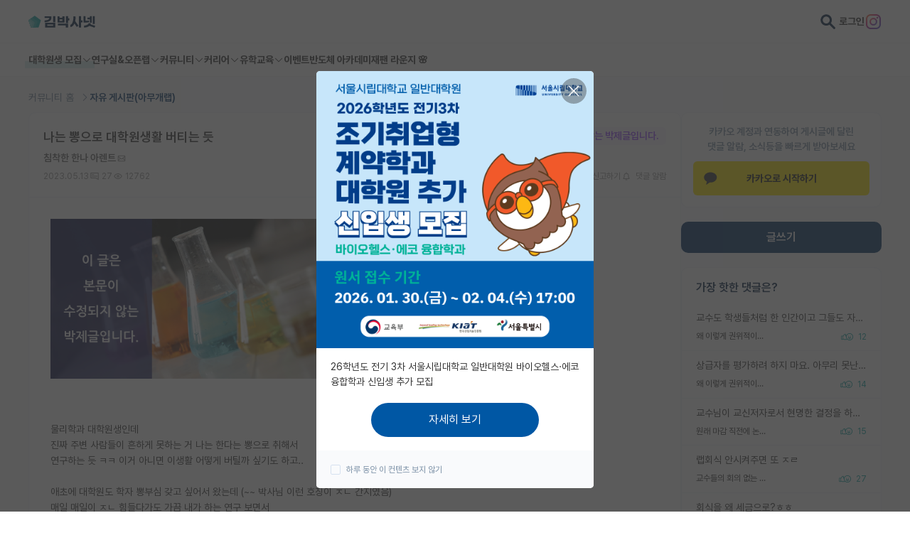

--- FILE ---
content_type: text/html; charset=utf-8
request_url: https://phdkim.net/board/free/42453
body_size: 41756
content:
<!doctype html>
<html data-n-head-ssr lang="ko" data-n-head="%7B%22lang%22:%7B%22ssr%22:%22ko%22%7D%7D">
  <head >
    <title>나는 뽕으로 대학원생활 버티는 듯 - 김박사넷 커뮤니티</title><meta data-n-head="ssr" charset="utf-8"><meta data-n-head="ssr" name="viewport" content="width=device-width, initial-scale=1, minimum-scale=1, maximum-scale=5"><meta data-n-head="ssr" name="format-detection" content="telephone=no"><meta data-n-head="ssr" data-hid="description" name="description" content="물리학과 대학원생인데진짜 주변 사람들이 흔하게 못하는 거 나는 한다는 뽕으로 취해서연구하는 듯  ㅋㅋ 이거 아니면 이생활 어떻게 버틸까 싶기도 하고..애초에 대학원도 학자 뽕부심 갖고 싶어서 왔는데 (~~ 박사님 이런 호칭이 ㅈㄴ 간지였음)매일 매일이 ㅈㄴ 힘들다가도 ..."><meta data-n-head="ssr" data-hid="og:title" property="og:title" content="나는 뽕으로 대학원생활 버티는 듯 - 김박사넷 커뮤니티"><meta data-n-head="ssr" data-hid="og:description" property="og:description" content="물리학과 대학원생인데진짜 주변 사람들이 흔하게 못하는 거 나는 한다는 뽕으로 취해서연구하는 듯  ㅋㅋ 이거 아니면 이생활 어떻게 버틸까 싶기도 하고..애초에 대학원도 학자 뽕부심 갖고 싶어서 왔는데 (~~ 박사님 이런 호칭이 ㅈㄴ 간지였음)매일 매일이 ㅈㄴ 힘들다가도 ..."><meta data-n-head="ssr" data-hid="og:image" name="og:image" content="https://dqwc99gnfppi1.cloudfront.net/media/board/free/dable/content/U5n2c8A3qP6uI.jpg"><meta data-n-head="ssr" data-hid="og:image:width" name="og:image:width" content="1200"><meta data-n-head="ssr" data-hid="og:image:height" name="og:image:height" content="630"><meta data-n-head="ssr" data-hid="twitter:card" name="twitter:card" content="summary"><meta data-n-head="ssr" data-hid="twitter:title" name="twitter:title" content="나는 뽕으로 대학원생활 버티는 듯 - 김박사넷 커뮤니티"><meta data-n-head="ssr" data-hid="twitter:description" name="twitter:description" content="물리학과 대학원생인데진짜 주변 사람들이 흔하게 못하는 거 나는 한다는 뽕으로 취해서연구하는 듯  ㅋㅋ 이거 아니면 이생활 어떻게 버틸까 싶기도 하고..애초에 대학원도 학자 뽕부심 갖고 싶어서 왔는데 (~~ 박사님 이런 호칭이 ㅈㄴ 간지였음)매일 매일이 ㅈㄴ 힘들다가도 ..."><meta data-n-head="ssr" data-hid="twitter:image" name="twitter:image" content="https://dqwc99gnfppi1.cloudfront.net/media/board/free/dable/content/U5n2c8A3qP6uI.jpg"><meta data-n-head="ssr" data-hid="robots" name="robots" content="max-image-preview:standard"><link data-n-head="ssr" rel="shortcut icon" type="image/png" size="156x156" href="[data-uri]"><script data-n-head="ssr" data-hid="ad-skip-rewrite" type="text/javascript">(function(){var l=window.location;if(!l){return;}var path=l.pathname;var target=null;if(path.indexOf('/_pb/')===0){target=path.replace(/^\/_pb/,'')||'/';}else if(path.indexOf('/_p/')===0){target=path.replace(/^\/_p/,'')||'/';}if(target){target=target+l.search+l.hash;if(l.pathname+l.search+l.hash!==target){history.replaceState({},'',target);}}})();</script><script data-n-head="ssr" src="https://t1.kakaocdn.net/kakao_js_sdk/2.0.0/kakao.min.js" integrity="sha384-PFHeU/4gvSH8kpvhrigAPfZGBDPs372JceJq3jAXce11bVA6rMvGWzvP4fMQuBGL" crossorigin="anonymous"></script><link rel="preload" href="https://dqwc99gnfppi1.cloudfront.net/frontend/static/81baea0.js" as="script"><link rel="preload" href="https://dqwc99gnfppi1.cloudfront.net/frontend/static/46c26d4.js" as="script"><link rel="preload" href="https://dqwc99gnfppi1.cloudfront.net/frontend/static/css/7e82cc6.css" as="style"><link rel="preload" href="https://dqwc99gnfppi1.cloudfront.net/frontend/static/181d709.js" as="script"><link rel="preload" href="https://dqwc99gnfppi1.cloudfront.net/frontend/static/css/783e540.css" as="style"><link rel="preload" href="https://dqwc99gnfppi1.cloudfront.net/frontend/static/d4f1529.js" as="script"><link rel="stylesheet" href="https://dqwc99gnfppi1.cloudfront.net/frontend/static/css/7e82cc6.css"><link rel="stylesheet" href="https://dqwc99gnfppi1.cloudfront.net/frontend/static/css/783e540.css">
  </head>
  <body >
    <div data-server-rendered="true" id="vitamin"><!----><div id="__layout"><div class="wrap" data-v-699756f6 data-v-0c99f16d><header class="header"><div class="top-area"><div class="layout"><div class="left"><button class="btn-menu visible-mobile"><svg viewBox="0 0 64 64" class="icon"><path d="M9 16C9 14.8954 9.89543 14 11 14H53C54.1046 14 55 14.8954 55 16C55 17.1046 54.1046 18 53 18H11C9.89543 18 9 17.1046 9 16ZM9 48C9 46.8954 9.89543 46 11 46H53C54.1046 46 55 46.8954 55 48C55 49.1046 54.1046 50 53 50H11C9.89543 50 9 49.1046 9 48ZM11 30C9.89543 30 9 30.8954 9 32C9 33.1046 9.89543 34 11 34H53C54.1046 34 55 33.1046 55 32C55 30.8954 54.1046 30 53 30H11Z" class="path"></path></svg></button> <a href="/" class="logo"><svg viewBox="0 0 791 143" class="icon"><g><path d="M74.2995 0.779663L0.581299 54.339L28.7391 141H119.86L146.259 59.7522C147.308 56.5244 146.159 52.9884 143.413 50.9934L74.2995 0.779663Z" fill="#0EA6A6"></path> <path d="M0.581543 54.3391L28.7394 141H84.5603L106.496 73.4897C107.545 70.2619 106.396 66.7259 103.65 64.7309L44.9641 22.0933L0.581543 54.3391Z" fill="#2BB1B1"></path> <path d="M69.6951 75.3093L20.7067 39.7173L0.581543 54.339L28.7394 141H54.0425L72.5408 84.0679C73.5897 80.8401 72.4407 77.3042 69.6949 75.3092L69.6951 75.3093Z" fill="#65C6C6"></path> <path d="M1.2993 53.8176L0.581543 54.3391L28.7394 141H30.213L45.8494 92.876C46.8982 89.6483 45.7493 86.1122 43.0034 84.1173L1.2993 53.8176Z" fill="#7ACECE"></path> <path fill-rule="evenodd" clip-rule="evenodd" d="M197.13 85.0435V141H317.652V85.0435H197.13ZM292.674 120.848H222.109V105.196H292.674V120.848ZM292.674 6V78.0652H317.652V6H292.674ZM246.565 31.1739C246.565 46.1087 224.783 56.087 191 56.6087V77.413C215.522 77.2826 235.022 73.1087 248.978 65.087C264.304 56.1522 272.065 42.7174 272.065 25.1739V7.63043H191V28.0435H246.565V31.1739ZM442.804 115.5V141H468.369V94.0435H348.76V115.5H442.804ZM443.326 6V87.6522H468.304V56.0217H484.347V31.8261H468.304V6H443.326ZM344.717 7.63043V82.5652H426.173V7.63043H401.847V24.1957H369.043V7.63043H344.717ZM401.847 62.6739H369.043V43.5H401.847V62.6739ZM598.088 141L597.762 6H622.74V56.087H639.436V80.2826H622.74V141H598.088ZM496.153 108.652C506.914 106.891 516.11 96.5217 522.631 78.587C529.153 60.7174 532.74 36.587 532.871 8.80435L558.371 9.71739C558.305 29.2826 556.544 47.4783 553.088 63.8478L553.023 64.3044L592.349 119.674L571.936 134.022L544.153 93.3261L543.371 95.087C537.827 107.804 530.849 117.587 522.631 124.304C514.74 130.761 505.805 134.217 496.088 134.543V108.652H496.153ZM720.956 121.826L721.412 121.435L782.39 142.435L790.738 120.391L735.695 103.957L736.282 102.848C737.651 100.043 738.825 97.1087 739.738 94.0435L714.695 88.5652C712.086 96.7174 705.108 104.152 694.869 109.5C684.76 114.783 672.173 117.783 659.26 117.913V141C683.521 140.804 705.956 133.826 720.956 121.826ZM761.39 6V98.6087H784.608V6H761.39ZM726.89 44.3478V84H749.782V6H726.89V23.6739H699.108V44.3478H726.89ZM652.738 6V81.2609H684.825C695.521 81.2609 709.738 79.9565 718.086 77.087V57.3261C710.13 59.6087 698.26 61.1087 687.173 61.1087H676.282V6H652.738Z" fill="#001E40"></path></g></svg></a></div> <div class="right"><button class="btn-search"><svg viewBox="0 0 64 64" class="icon" style="height:21px;margin-left:1px;"><path fill-rule="evenodd" clip-rule="evenodd" d="M39.8124 24.9125C39.8124 33.1415 33.1414 39.8124 24.9124 39.8124C16.6834 39.8124 10.0125 33.1415 10.0125 24.9125C10.0125 16.6834 16.6834 10.0125 24.9124 10.0125C33.1414 10.0125 39.8124 16.6834 39.8124 24.9125ZM24.9124 49.0124C29.9025 49.0124 34.5422 47.4938 38.3893 44.8946L55.9598 62.4652C57.7562 64.2616 60.6688 64.2616 62.4652 62.4652C64.2616 60.6688 64.2616 57.7562 62.4652 55.9598L44.8946 38.3892C47.4938 34.5422 49.0123 29.9025 49.0123 24.9125C49.0123 11.6024 38.2224 0.8125 24.9124 0.8125C11.6024 0.8125 0.8125 11.6024 0.8125 24.9125C0.8125 38.2225 11.6024 49.0124 24.9124 49.0124Z" fill="#333333"></path></svg></button> <a href="/login?next=/board/free/42453" class="link-login">로그인</a> <a href="https://bit.ly/3ZA2Hhg" target="_blank" class="btn-instagram"><svg viewBox="0 0 64 64" class="icon" style="height:21px;margin-left:1px;"><svg viewBox="0 0 512 512"><defs><linearGradient id="instagram-gradient" x1="0%" y1="0%" x2="100%" y2="100%"><stop offset="0%" style="stop-color:#F58529;"></stop> <stop offset="33%" style="stop-color:#DD2A7B;"></stop> <stop offset="66%" style="stop-color:#8134AF;"></stop> <stop offset="100%" style="stop-color:#515BD4;"></stop></linearGradient></defs> <path fill="url(#instagram-gradient)" d="M349.33,0H162.67C72.88,0,0,72.88,0,162.67v186.67C0,439.12,72.88,512,162.67,512h186.67C439.12,512,512,439.12,512,349.33V162.67C512,72.88,439.12,0,349.33,0ZM464,349.33A114.72,114.72,0,0,1,349.33,464H162.67A114.72,114.72,0,0,1,48,349.33V162.67A114.72,114.72,0,0,1,162.67,48h186.67A114.72,114.72,0,0,1,464,162.67Z"></path> <path fill="url(#instagram-gradient)" d="M256,125.34A130.66,130.66,0,1,0,386.66,256,130.78,130.78,0,0,0,256,125.34Zm0,214.26A83.6,83.6,0,1,1,339.6,256,83.75,83.75,0,0,1,256,339.6Z"></path> <circle fill="url(#instagram-gradient)" cx="390.48" cy="121.52" r="30.23"></circle></svg></svg></a></div> <div class="search-area"><button class="btn-search"><svg viewBox="0 0 64 64" class="icon"><path fill-rule="evenodd" clip-rule="evenodd" d="M39.8124 24.9125C39.8124 33.1415 33.1414 39.8124 24.9124 39.8124C16.6834 39.8124 10.0125 33.1415 10.0125 24.9125C10.0125 16.6834 16.6834 10.0125 24.9124 10.0125C33.1414 10.0125 39.8124 16.6834 39.8124 24.9125ZM24.9124 49.0124C29.9025 49.0124 34.5422 47.4938 38.3893 44.8946L55.9598 62.4652C57.7562 64.2616 60.6688 64.2616 62.4652 62.4652C64.2616 60.6688 64.2616 57.7562 62.4652 55.9598L44.8946 38.3892C47.4938 34.5422 49.0123 29.9025 49.0123 24.9125C49.0123 11.6024 38.2224 0.8125 24.9124 0.8125C11.6024 0.8125 0.8125 11.6024 0.8125 24.9125C0.8125 38.2225 11.6024 49.0124 24.9124 49.0124Z" fill="#333333"></path></svg></button> <input type="search" placeholder="키워드로 검색하고 최신순으로 확인하세요." value="" class="input"> <button class="btn-close"><svg viewBox="0 0 64 64" class="icon"><path d="M53.2377 10.5912C54.0229 11.3794 54.0229 12.6574 53.2377 13.4457L34.8433 31.9129L53.4111 50.5543C54.1963 51.3426 54.1963 52.6206 53.4111 53.4088C52.626 54.1971 51.353 54.1971 50.5679 53.4088L32 34.7675L13.4321 53.4088C12.647 54.1971 11.374 54.1971 10.5889 53.4088C9.80371 52.6206 9.80371 51.3426 10.5889 50.5543L29.1567 31.9129L10.7623 13.4457C9.97712 12.6574 9.97712 11.3794 10.7623 10.5912C11.5474 9.80294 12.8204 9.80294 13.6055 10.5912L32 29.0584L50.3945 10.5912C51.1796 9.80294 52.4526 9.80294 53.2377 10.5912Z" class="path"></path></svg></button></div></div></div> <nav class="menu-area"><div class="layout"><div class="item"><button class="depth01 --academy">
            대학원생 모집 <svg viewBox="0 0 64 64" class="icon"><path fill-rule="evenodd" clip-rule="evenodd" d="M54.4143 22.4143C55.1953 23.1953 55.1953 24.4616 54.4143 25.2427L33.4142 46.2428C32.6332 47.0238 31.3668 47.0238 30.5858 46.2428L9.58573 25.2427C8.80468 24.4616 8.80468 23.1953 9.58573 22.4143C10.3668 21.6332 11.6331 21.6332 12.4142 22.4143L32 42.0001L51.5858 22.4143C52.3669 21.6332 53.6332 21.6332 54.4143 22.4143Z" class="path"></path></svg></button> <div class="sub-menu"><a href="/gradrecruit" class="link">대학원생 모집 홈</a><a href="/gradrecruit/organization/list" class="link">기관별 모집 정보</a><a href="/gradrecruit/lab/list" class="link">연구실별 모집 정보</a><a href="/gradrecruit/major/list" class="link">전공별 모집 정보</a><a href="/gradrecruit/region/list" class="link">지역별 모집 정보</a></div></div><div class="item"><button class="depth01">
            연구실&amp;오픈랩 <svg viewBox="0 0 64 64" class="icon"><path fill-rule="evenodd" clip-rule="evenodd" d="M54.4143 22.4143C55.1953 23.1953 55.1953 24.4616 54.4143 25.2427L33.4142 46.2428C32.6332 47.0238 31.3668 47.0238 30.5858 46.2428L9.58573 25.2427C8.80468 24.4616 8.80468 23.1953 9.58573 22.4143C10.3668 21.6332 11.6331 21.6332 12.4142 22.4143L32 42.0001L51.5858 22.4143C52.3669 21.6332 53.6332 21.6332 54.4143 22.4143Z" class="path"></path></svg></button> <div class="sub-menu"><a href="/professor/search" class="link">연구실&amp;오픈랩 홈</a><a href="/professor/open-lab" class="link">오픈랩 전체보기</a><a href="/pi/about" class="link">PI 회원 신청</a></div></div><div class="item"><button class="depth01">
            커뮤니티 <svg viewBox="0 0 64 64" class="icon"><path fill-rule="evenodd" clip-rule="evenodd" d="M54.4143 22.4143C55.1953 23.1953 55.1953 24.4616 54.4143 25.2427L33.4142 46.2428C32.6332 47.0238 31.3668 47.0238 30.5858 46.2428L9.58573 25.2427C8.80468 24.4616 8.80468 23.1953 9.58573 22.4143C10.3668 21.6332 11.6331 21.6332 12.4142 22.4143L32 42.0001L51.5858 22.4143C52.3669 21.6332 53.6332 21.6332 54.4143 22.4143Z" class="path"></path></svg></button> <div class="sub-menu"><a href="/board" class="link">커뮤니티 홈</a><a href="/board/list" class="link">전체글보기</a><a href="/board/best/list" class="link">베스트 게시판</a><a href="/board/impact/list" class="link">IF 명예의전당</a><a href="/board/free/list" class="link">자유 게시판(아무개랩)</a><a href="/board/usadmission/list" class="link">미국 유학 게시판</a><a href="/board/us-admission-review/list" class="link">미국 대학원 합격 후기 게시판</a><a href="/board/graduate-recruiting/list" class="link">대학원생 모집 게시판</a><a href="/board/graduate-review/list" class="link">대학원 합격 후기 게시판</a><a href="/board/free/student-recruiting/list" class="link">연구실(PI) 홍보 게시판</a><a href="/board/postgraduate-career/list" class="link">석박사 채용 정보 게시판</a><a href="/board/professor-appointment/list" class="link">임용 정보 게시판</a><a href="/board/bachelor/list" class="link">학부 인턴 게시판</a><a href="/board/career-review/list" class="link">취업 게시판</a><a href="/board/professor-appointment-review/list" class="link">임용 후기 게시판</a><a href="/board/faculty/list" class="link">신진 교수 게시판</a><a href="/board/humanities-social/list" class="link">인문사회 계열 게시판</a><a href="/board/special-graduate/list" class="link">특수/전문대학원 게시판</a><a href="/board/semicon-ai/list" class="link">반도체/AI 게시판</a><a href="/board/scholarship/list" class="link">장학금/장학생 게시판</a><a href="/board/academic/list" class="link">학술 정보 게시판</a><a href="/board/promotion/list" class="link">홍보 게시판</a></div></div><div class="item"><button class="depth01">
            커리어 <svg viewBox="0 0 64 64" class="icon"><path fill-rule="evenodd" clip-rule="evenodd" d="M54.4143 22.4143C55.1953 23.1953 55.1953 24.4616 54.4143 25.2427L33.4142 46.2428C32.6332 47.0238 31.3668 47.0238 30.5858 46.2428L9.58573 25.2427C8.80468 24.4616 8.80468 23.1953 9.58573 22.4143C10.3668 21.6332 11.6331 21.6332 12.4142 22.4143L32 42.0001L51.5858 22.4143C52.3669 21.6332 53.6332 21.6332 54.4143 22.4143Z" class="path"></path></svg></button> <div class="sub-menu"><a href="/cv/about" class="link">CV 매니저</a><a href="/job/article" class="link">매거진</a><a href="https://admission.phdkim.net" target="_blank" class="link">진학교육</a></div></div><div class="item"><button class="depth01">
            유학교육 <svg viewBox="0 0 64 64" class="icon"><path fill-rule="evenodd" clip-rule="evenodd" d="M54.4143 22.4143C55.1953 23.1953 55.1953 24.4616 54.4143 25.2427L33.4142 46.2428C32.6332 47.0238 31.3668 47.0238 30.5858 46.2428L9.58573 25.2427C8.80468 24.4616 8.80468 23.1953 9.58573 22.4143C10.3668 21.6332 11.6331 21.6332 12.4142 22.4143L32 42.0001L51.5858 22.4143C52.3669 21.6332 53.6332 21.6332 54.4143 22.4143Z" class="path"></path></svg></button> <div class="sub-menu"><a href="/usadmission/about" class="link">유학교육 홈</a><a href="/usadmission/experiences" class="link">합격 후기</a><a href="/usadmission/programs" class="link">교육 프로그램</a><a href="/usadmission/meetup" class="link">밋업 신청하기</a><a href="/usadmission/events" class="link">이벤트</a><a href="https://open.kakao.com/o/gmJIv52f" target="_blank" class="link">오픈카톡</a></div></div><div class="item"><a href="/event" class="depth01">이벤트</a></div><div class="item"><a href="https://academy.phdkim.net" target="_blank" class="depth01">반도체 아카데미</a></div><div class="item"><a href="https://japan.phdkim.net" target="_blank" class="depth01">재팬 라운지 🌸</a></div></div></nav></header> <main class="container"><div class="bg-gray board-detail-page"><div class="layout top-area"><ul class="breadcrumbs"><li class="item"><a href="/board" class="link">커뮤니티 홈 <svg viewBox="0 0 64 64" class="icon"><path fill-rule="evenodd" clip-rule="evenodd" d="M22.5859 9.58573C23.367 8.80468 24.6333 8.80468 25.4143 9.58573L46.4144 30.5858C47.1954 31.3668 47.1954 32.6332 46.4144 33.4142L25.4143 54.4143C24.6333 55.1953 23.367 55.1953 22.5859 54.4143C21.8049 53.6332 21.8049 52.3669 22.5859 51.5858L42.1717 32L22.5859 12.4142C21.8049 11.6331 21.8049 10.3668 22.5859 9.58573Z" class="path"></path></svg></a></li><li class="item"><a href="/board/free/list" class="link">자유 게시판(아무개랩) <!----></a></li></ul></div> <div class="layout board-layout"><div class="right"><div location="board" class="kakao-sync-area visible-pc" data-v-00540a96><p class="text" data-v-00540a96>카카오 계정과 연동하여 게시글에 달린<br />댓글 알람, 소식등을 빠르게 받아보세요</p> <button class="btn-kakao" data-v-00540a96><svg viewBox="0 0 36 35" class="icon"><path fill-rule="evenodd" clip-rule="evenodd" d="M17.1 0.970215C8.058 0.970215 0 7.22621 0 14.9432C0 19.7412 3.117 23.9732 7.863 26.4892L5.866 33.8192C5.689 34.4682 6.427 34.9842 6.993 34.6082L15.747 28.8032C16.485 28.8742 17.236 28.9162 17.1 28.9162C27.941 28.9162 35.1 22.6592 35.1 14.9432C35.1 7.22621 27.941 0.970215 17.1 0.970215Z" class="path"></path></svg>카카오로 시작하기</button></div> <div class="board-btn-area"><div class="visible-pc"><button class="link-board-main-write">글쓰기</button></div> <div class="visible-mobile"><button class="btn-board-write"><svg viewBox="0 0 64 64" class="icon"><path fill-rule="evenodd" clip-rule="evenodd" d="M44.5088 14.2514C44.8441 13.9162 45.3813 13.9162 45.7165 14.2514L49.7237 18.2575L49.7417 18.2753C50.0726 18.5978 50.0997 19.129 49.741 19.5034L46.0715 23.1719L40.8288 17.9305L44.5088 14.2514ZM48.5446 11.4226C46.6473 9.5258 43.578 9.5258 41.6808 11.4226L36.586 16.5161C36.4829 16.6192 36.3922 16.7324 36.3149 16.8533L10.586 42.5756C10.2108 42.9506 10 43.4594 10 43.99V52C10 53.1046 10.8954 54 12 54H20.0033C20.5341 54 21.043 53.7891 21.4181 53.4136L47.0863 27.724C47.2288 27.64 47.3632 27.5368 47.4856 27.4144L52.5804 22.3209L52.5982 22.3029C54.462 20.3918 54.4906 17.3291 52.5439 15.4209L48.5446 11.4226ZM43.1985 25.9558L38.0331 20.7916L14 44.8185V50H19.1744L43.1985 25.9558Z" class="path"></path></svg></button></div></div> <div class="board-short-list02 visible-pc --short"><div class="title-area"><p class="title">가장 핫한 댓글은?</p> <!----></div> <ul class="list"><li class="row"><a href="/board/free/76837" class="link ellipsis"><span>교수도 학생들처럼 한 인간이고 그들도 자존심이란게 당연히 있겠죠.
그들 중에 평소 자존심 내려놓고 사는 사람도 있고 자존심 챙기며 사는 인간들도 있습니다. 
친구들 중에 유독 자존심이 쌘 사람 없나요? 그런 친구랑은 어떻게 지내나요? 얘는 그냥 이런 사람인가보다 하면 넘기나요 아니면 싸우나요?
그냥 다 인간관계입니다. 그리고 교수와 학생의 관계는 일반 친구관계 혹은 동료들과의 것과 많이 다르죠. 그럼 그에 맞는 인간관계가 있을겁니다.  

보통 교수들은 핵심을 짚고 전반적인 연구의 방향성 확인 및 지도가 주 역할입니다. 물론 교수마다 방식의 차이와 역량의 차이가 있습니다.
그리고 그들이 꼭 찐 전문가라서 학생들에게 특정 분야를 연구하게 하는게 아니에요. 그들도 잘 모르지만 뛰어난 학생과 함께라면 할 수 있다고 생각하는겁니다. 그 결과 학생이 교수보다 그 분야를 더 잘아는건 당연한 이야기구요. 근데... 교수에 따라 혹은 학생에 따라 그 결과가 해피엔딩이 있고 새드엔딩도 있습니다. 누구 하나의 문제는 아니에요. 
'내가 잘 지도해서 이런 결과가 나왔다.' 혹은 '다 알지 못해도 그래도 어느 정도는 안다' 라는 마음이 교수한테 있을 수 있고
'내가 다했지 너가 다했냐?' '내가 너보다 더 잘 아는데 내가 왜 너의 말을 들어?' 라고 생각하는 학생도 있습니다.

중요한건 학생의 입장에서 그런 마음이 든다면 마음을 잘 다스리길 바랍니다. 
상급자에 대한 하급자의 그런 마음이 언제가는 세어나오는데 이게 누적되면 실력과 관계없이 인생이 꼬여들어갑니다. 그리고 평판이 만들어지죠.
뛰어난 실력이 있으면 좋지만 꼭 그게 한 인간의 성공을 담보하지 않습니다. 
똑똑한 사람보다 엉덩이 무거운 사람이 논문을 더 잘쓰듯, 이런 마음의 파도를 잘 다스리는 사람이 성공적인 커리어를 만듭니다.</span></a> <div class="bottom-area"><p class="caption ellipsis">왜 이렇게 권위적이고 자존감 높지 않고 자존심만 많은 교수가 많지..</p> <div class="info"><p class="react"><svg viewBox="0 0 96 64" class="icon"><path fill-rule="evenodd" clip-rule="evenodd" d="M41.15 29.3659H38.9522C37.8476 29.3659 36.9522 28.4705 36.9522 27.3659V19.3406C36.9522 18.7838 36.7617 18.2623 36.4059 17.8428L36.3993 17.835L36.3993 17.835C35.4403 16.6928 33.6392 16.7333 32.7354 17.8897L32.7351 17.8902L31.1832 16.6766C32.7351 17.8902 32.735 17.8902 32.735 17.8903L32.7348 17.8905L32.734 17.8916L32.7307 17.8958L32.7177 17.9124L32.6667 17.9777L32.4694 18.2299L31.7362 19.1675L29.25 22.3468L23.3023 29.9527V42.7512L26.5955 46.2291L26.5979 46.2317C27.0606 46.7221 27.7094 47 28.3845 47H44.1473C44.9555 47 45.5676 46.8675 45.9643 46.6675C46.0482 46.6252 46.1224 46.5806 46.1879 46.5321C42.9468 42.5674 41 37.5059 41 32C41 31.1094 41.0509 30.2305 41.15 29.3659ZM41.9759 25.3659C44.8316 15.9097 53.6273 9 64 9C76.6779 9 87 19.3221 87 32C87 44.6779 76.6779 55 64 55C58.2708 55 53.0227 52.8921 48.9909 49.4114C47.6124 50.6659 45.6555 51 44.1473 51H28.3845C26.6177 51 24.9137 50.2749 23.6892 48.9775L23.6885 48.9768L23.0419 48.2939C22.4242 49.9154 20.7895 51 19.0279 51H14.2972C12.0212 51 10 49.234 10 46.8226V29.1234C10 26.712 12.0212 24.946 14.2972 24.946H19.0279C19.9369 24.946 20.8081 25.2334 21.5241 25.7332L26.099 19.8828L28.5852 16.7035L29.3184 15.7659L29.5157 15.5136L29.5667 15.4483L29.5797 15.4317L29.583 15.4276L29.5837 15.4266L29.584 15.4262C32.0539 12.2663 36.8655 12.1746 39.4594 15.259C40.4335 16.4092 40.9522 17.849 40.9522 19.3406V25.3659H41.9759ZM19.3023 43.5518V46.8619C19.2997 46.8695 19.2906 46.8875 19.2634 46.9131C19.2134 46.9602 19.132 47 19.0279 47H14.2972C14.1738 47 14.0915 46.9548 14.0468 46.9125C14.0044 46.8723 14 46.8427 14 46.8226V29.1234C14 29.1033 14.0044 29.0737 14.0468 29.0335C14.0915 28.9912 14.1738 28.946 14.2972 28.946H19.0279C19.1315 28.946 19.2103 28.9853 19.2584 29.0308C19.3049 29.0749 19.3023 29.1015 19.3023 29.1018V29.2596C19.3023 29.2609 19.3023 29.2622 19.3023 29.2635V43.5479C19.3023 43.5492 19.3023 43.5505 19.3023 43.5518ZM45 32C45 21.5312 53.5312 13 64 13C74.4688 13 83 21.5312 83 32C83 42.4688 74.4688 51 64 51C53.5312 51 45 42.4688 45 32ZM68.1868 27.7134C68.1868 26.3134 69.2868 25.2134 70.6868 25.2134C72.0868 25.2134 73.1868 26.3134 73.1868 27.7134C73.1868 29.1134 72.0868 30.2134 70.6868 30.2134C69.2868 30.2134 68.1868 29.1134 68.1868 27.7134ZM57.6868 25.2134C56.2868 25.2134 55.1868 26.3134 55.1868 27.7134C55.1868 29.1134 56.2868 30.2134 57.6868 30.2134C59.0868 30.2134 60.1868 29.1134 60.1868 27.7134C60.1868 26.3134 59.0868 25.2134 57.6868 25.2134ZM57 34C55.8954 34 55 34.8954 55 36C55 41.1474 58.871 45.5 64 45.5C69.129 45.5 73 41.1474 73 36C73 34.8954 72.1046 34 71 34H57ZM64 41.5C61.9324 41.5 60.0627 40.1165 59.3289 38H68.6711C67.9373 40.1165 66.0676 41.5 64 41.5ZM19.3032 46.8579C19.3034 46.858 19.3032 46.8592 19.3025 46.8614C19.3027 46.859 19.3031 46.8579 19.3032 46.8579Z" class="path"></path></svg> <span class="text">12</span></p> <!----> <!----></div></div></li><li class="row"><a href="/board/free/76837" class="link ellipsis"><span>상급자를 평가하려 하지 마요.
아무리 못난 상급자라 할지라도 배울게 있습니다.
열심히 배우세요.</span></a> <div class="bottom-area"><p class="caption ellipsis">왜 이렇게 권위적이고 자존감 높지 않고 자존심만 많은 교수가 많지..</p> <div class="info"><p class="react"><svg viewBox="0 0 96 64" class="icon"><path fill-rule="evenodd" clip-rule="evenodd" d="M41.15 29.3659H38.9522C37.8476 29.3659 36.9522 28.4705 36.9522 27.3659V19.3406C36.9522 18.7838 36.7617 18.2623 36.4059 17.8428L36.3993 17.835L36.3993 17.835C35.4403 16.6928 33.6392 16.7333 32.7354 17.8897L32.7351 17.8902L31.1832 16.6766C32.7351 17.8902 32.735 17.8902 32.735 17.8903L32.7348 17.8905L32.734 17.8916L32.7307 17.8958L32.7177 17.9124L32.6667 17.9777L32.4694 18.2299L31.7362 19.1675L29.25 22.3468L23.3023 29.9527V42.7512L26.5955 46.2291L26.5979 46.2317C27.0606 46.7221 27.7094 47 28.3845 47H44.1473C44.9555 47 45.5676 46.8675 45.9643 46.6675C46.0482 46.6252 46.1224 46.5806 46.1879 46.5321C42.9468 42.5674 41 37.5059 41 32C41 31.1094 41.0509 30.2305 41.15 29.3659ZM41.9759 25.3659C44.8316 15.9097 53.6273 9 64 9C76.6779 9 87 19.3221 87 32C87 44.6779 76.6779 55 64 55C58.2708 55 53.0227 52.8921 48.9909 49.4114C47.6124 50.6659 45.6555 51 44.1473 51H28.3845C26.6177 51 24.9137 50.2749 23.6892 48.9775L23.6885 48.9768L23.0419 48.2939C22.4242 49.9154 20.7895 51 19.0279 51H14.2972C12.0212 51 10 49.234 10 46.8226V29.1234C10 26.712 12.0212 24.946 14.2972 24.946H19.0279C19.9369 24.946 20.8081 25.2334 21.5241 25.7332L26.099 19.8828L28.5852 16.7035L29.3184 15.7659L29.5157 15.5136L29.5667 15.4483L29.5797 15.4317L29.583 15.4276L29.5837 15.4266L29.584 15.4262C32.0539 12.2663 36.8655 12.1746 39.4594 15.259C40.4335 16.4092 40.9522 17.849 40.9522 19.3406V25.3659H41.9759ZM19.3023 43.5518V46.8619C19.2997 46.8695 19.2906 46.8875 19.2634 46.9131C19.2134 46.9602 19.132 47 19.0279 47H14.2972C14.1738 47 14.0915 46.9548 14.0468 46.9125C14.0044 46.8723 14 46.8427 14 46.8226V29.1234C14 29.1033 14.0044 29.0737 14.0468 29.0335C14.0915 28.9912 14.1738 28.946 14.2972 28.946H19.0279C19.1315 28.946 19.2103 28.9853 19.2584 29.0308C19.3049 29.0749 19.3023 29.1015 19.3023 29.1018V29.2596C19.3023 29.2609 19.3023 29.2622 19.3023 29.2635V43.5479C19.3023 43.5492 19.3023 43.5505 19.3023 43.5518ZM45 32C45 21.5312 53.5312 13 64 13C74.4688 13 83 21.5312 83 32C83 42.4688 74.4688 51 64 51C53.5312 51 45 42.4688 45 32ZM68.1868 27.7134C68.1868 26.3134 69.2868 25.2134 70.6868 25.2134C72.0868 25.2134 73.1868 26.3134 73.1868 27.7134C73.1868 29.1134 72.0868 30.2134 70.6868 30.2134C69.2868 30.2134 68.1868 29.1134 68.1868 27.7134ZM57.6868 25.2134C56.2868 25.2134 55.1868 26.3134 55.1868 27.7134C55.1868 29.1134 56.2868 30.2134 57.6868 30.2134C59.0868 30.2134 60.1868 29.1134 60.1868 27.7134C60.1868 26.3134 59.0868 25.2134 57.6868 25.2134ZM57 34C55.8954 34 55 34.8954 55 36C55 41.1474 58.871 45.5 64 45.5C69.129 45.5 73 41.1474 73 36C73 34.8954 72.1046 34 71 34H57ZM64 41.5C61.9324 41.5 60.0627 40.1165 59.3289 38H68.6711C67.9373 40.1165 66.0676 41.5 64 41.5ZM19.3032 46.8579C19.3034 46.858 19.3032 46.8592 19.3025 46.8614C19.3027 46.859 19.3031 46.8579 19.3032 46.8579Z" class="path"></path></svg> <span class="text">14</span></p> <!----> <!----></div></div></li><li class="row"><a href="/board/free/76851" class="link ellipsis"><span>교수님이 교신저자로서 현명한 결정을 하셨다고 생각합니다.</span></a> <div class="bottom-area"><p class="caption ellipsis">원래 마감 직전에 논문 제출 엎어지는 게 흔한가요..?</p> <div class="info"><p class="react"><svg viewBox="0 0 96 64" class="icon"><path fill-rule="evenodd" clip-rule="evenodd" d="M41.15 29.3659H38.9522C37.8476 29.3659 36.9522 28.4705 36.9522 27.3659V19.3406C36.9522 18.7838 36.7617 18.2623 36.4059 17.8428L36.3993 17.835L36.3993 17.835C35.4403 16.6928 33.6392 16.7333 32.7354 17.8897L32.7351 17.8902L31.1832 16.6766C32.7351 17.8902 32.735 17.8902 32.735 17.8903L32.7348 17.8905L32.734 17.8916L32.7307 17.8958L32.7177 17.9124L32.6667 17.9777L32.4694 18.2299L31.7362 19.1675L29.25 22.3468L23.3023 29.9527V42.7512L26.5955 46.2291L26.5979 46.2317C27.0606 46.7221 27.7094 47 28.3845 47H44.1473C44.9555 47 45.5676 46.8675 45.9643 46.6675C46.0482 46.6252 46.1224 46.5806 46.1879 46.5321C42.9468 42.5674 41 37.5059 41 32C41 31.1094 41.0509 30.2305 41.15 29.3659ZM41.9759 25.3659C44.8316 15.9097 53.6273 9 64 9C76.6779 9 87 19.3221 87 32C87 44.6779 76.6779 55 64 55C58.2708 55 53.0227 52.8921 48.9909 49.4114C47.6124 50.6659 45.6555 51 44.1473 51H28.3845C26.6177 51 24.9137 50.2749 23.6892 48.9775L23.6885 48.9768L23.0419 48.2939C22.4242 49.9154 20.7895 51 19.0279 51H14.2972C12.0212 51 10 49.234 10 46.8226V29.1234C10 26.712 12.0212 24.946 14.2972 24.946H19.0279C19.9369 24.946 20.8081 25.2334 21.5241 25.7332L26.099 19.8828L28.5852 16.7035L29.3184 15.7659L29.5157 15.5136L29.5667 15.4483L29.5797 15.4317L29.583 15.4276L29.5837 15.4266L29.584 15.4262C32.0539 12.2663 36.8655 12.1746 39.4594 15.259C40.4335 16.4092 40.9522 17.849 40.9522 19.3406V25.3659H41.9759ZM19.3023 43.5518V46.8619C19.2997 46.8695 19.2906 46.8875 19.2634 46.9131C19.2134 46.9602 19.132 47 19.0279 47H14.2972C14.1738 47 14.0915 46.9548 14.0468 46.9125C14.0044 46.8723 14 46.8427 14 46.8226V29.1234C14 29.1033 14.0044 29.0737 14.0468 29.0335C14.0915 28.9912 14.1738 28.946 14.2972 28.946H19.0279C19.1315 28.946 19.2103 28.9853 19.2584 29.0308C19.3049 29.0749 19.3023 29.1015 19.3023 29.1018V29.2596C19.3023 29.2609 19.3023 29.2622 19.3023 29.2635V43.5479C19.3023 43.5492 19.3023 43.5505 19.3023 43.5518ZM45 32C45 21.5312 53.5312 13 64 13C74.4688 13 83 21.5312 83 32C83 42.4688 74.4688 51 64 51C53.5312 51 45 42.4688 45 32ZM68.1868 27.7134C68.1868 26.3134 69.2868 25.2134 70.6868 25.2134C72.0868 25.2134 73.1868 26.3134 73.1868 27.7134C73.1868 29.1134 72.0868 30.2134 70.6868 30.2134C69.2868 30.2134 68.1868 29.1134 68.1868 27.7134ZM57.6868 25.2134C56.2868 25.2134 55.1868 26.3134 55.1868 27.7134C55.1868 29.1134 56.2868 30.2134 57.6868 30.2134C59.0868 30.2134 60.1868 29.1134 60.1868 27.7134C60.1868 26.3134 59.0868 25.2134 57.6868 25.2134ZM57 34C55.8954 34 55 34.8954 55 36C55 41.1474 58.871 45.5 64 45.5C69.129 45.5 73 41.1474 73 36C73 34.8954 72.1046 34 71 34H57ZM64 41.5C61.9324 41.5 60.0627 40.1165 59.3289 38H68.6711C67.9373 40.1165 66.0676 41.5 64 41.5ZM19.3032 46.8579C19.3034 46.858 19.3032 46.8592 19.3025 46.8614C19.3027 46.859 19.3031 46.8579 19.3032 46.8579Z" class="path"></path></svg> <span class="text">15</span></p> <!----> <!----></div></div></li><li class="row"><a href="/board/free/76853" class="link ellipsis"><span>랩회식 안시켜주면 또 ㅈㄹ</span></a> <div class="bottom-area"><p class="caption ellipsis">교수들의 회의 없는 회의비 지출</p> <div class="info"><p class="react"><svg viewBox="0 0 96 64" class="icon"><path fill-rule="evenodd" clip-rule="evenodd" d="M41.15 29.3659H38.9522C37.8476 29.3659 36.9522 28.4705 36.9522 27.3659V19.3406C36.9522 18.7838 36.7617 18.2623 36.4059 17.8428L36.3993 17.835L36.3993 17.835C35.4403 16.6928 33.6392 16.7333 32.7354 17.8897L32.7351 17.8902L31.1832 16.6766C32.7351 17.8902 32.735 17.8902 32.735 17.8903L32.7348 17.8905L32.734 17.8916L32.7307 17.8958L32.7177 17.9124L32.6667 17.9777L32.4694 18.2299L31.7362 19.1675L29.25 22.3468L23.3023 29.9527V42.7512L26.5955 46.2291L26.5979 46.2317C27.0606 46.7221 27.7094 47 28.3845 47H44.1473C44.9555 47 45.5676 46.8675 45.9643 46.6675C46.0482 46.6252 46.1224 46.5806 46.1879 46.5321C42.9468 42.5674 41 37.5059 41 32C41 31.1094 41.0509 30.2305 41.15 29.3659ZM41.9759 25.3659C44.8316 15.9097 53.6273 9 64 9C76.6779 9 87 19.3221 87 32C87 44.6779 76.6779 55 64 55C58.2708 55 53.0227 52.8921 48.9909 49.4114C47.6124 50.6659 45.6555 51 44.1473 51H28.3845C26.6177 51 24.9137 50.2749 23.6892 48.9775L23.6885 48.9768L23.0419 48.2939C22.4242 49.9154 20.7895 51 19.0279 51H14.2972C12.0212 51 10 49.234 10 46.8226V29.1234C10 26.712 12.0212 24.946 14.2972 24.946H19.0279C19.9369 24.946 20.8081 25.2334 21.5241 25.7332L26.099 19.8828L28.5852 16.7035L29.3184 15.7659L29.5157 15.5136L29.5667 15.4483L29.5797 15.4317L29.583 15.4276L29.5837 15.4266L29.584 15.4262C32.0539 12.2663 36.8655 12.1746 39.4594 15.259C40.4335 16.4092 40.9522 17.849 40.9522 19.3406V25.3659H41.9759ZM19.3023 43.5518V46.8619C19.2997 46.8695 19.2906 46.8875 19.2634 46.9131C19.2134 46.9602 19.132 47 19.0279 47H14.2972C14.1738 47 14.0915 46.9548 14.0468 46.9125C14.0044 46.8723 14 46.8427 14 46.8226V29.1234C14 29.1033 14.0044 29.0737 14.0468 29.0335C14.0915 28.9912 14.1738 28.946 14.2972 28.946H19.0279C19.1315 28.946 19.2103 28.9853 19.2584 29.0308C19.3049 29.0749 19.3023 29.1015 19.3023 29.1018V29.2596C19.3023 29.2609 19.3023 29.2622 19.3023 29.2635V43.5479C19.3023 43.5492 19.3023 43.5505 19.3023 43.5518ZM45 32C45 21.5312 53.5312 13 64 13C74.4688 13 83 21.5312 83 32C83 42.4688 74.4688 51 64 51C53.5312 51 45 42.4688 45 32ZM68.1868 27.7134C68.1868 26.3134 69.2868 25.2134 70.6868 25.2134C72.0868 25.2134 73.1868 26.3134 73.1868 27.7134C73.1868 29.1134 72.0868 30.2134 70.6868 30.2134C69.2868 30.2134 68.1868 29.1134 68.1868 27.7134ZM57.6868 25.2134C56.2868 25.2134 55.1868 26.3134 55.1868 27.7134C55.1868 29.1134 56.2868 30.2134 57.6868 30.2134C59.0868 30.2134 60.1868 29.1134 60.1868 27.7134C60.1868 26.3134 59.0868 25.2134 57.6868 25.2134ZM57 34C55.8954 34 55 34.8954 55 36C55 41.1474 58.871 45.5 64 45.5C69.129 45.5 73 41.1474 73 36C73 34.8954 72.1046 34 71 34H57ZM64 41.5C61.9324 41.5 60.0627 40.1165 59.3289 38H68.6711C67.9373 40.1165 66.0676 41.5 64 41.5ZM19.3032 46.8579C19.3034 46.858 19.3032 46.8592 19.3025 46.8614C19.3027 46.859 19.3031 46.8579 19.3032 46.8579Z" class="path"></path></svg> <span class="text">27</span></p> <!----> <!----></div></div></li><li class="row"><a href="/board/free/76853" class="link ellipsis"><span>회식을 왜 세금으로?ㅎㅎ</span></a> <div class="bottom-area"><p class="caption ellipsis">교수들의 회의 없는 회의비 지출</p> <div class="info"><p class="react"><svg viewBox="0 0 96 64" class="icon"><path fill-rule="evenodd" clip-rule="evenodd" d="M41.15 29.3659H38.9522C37.8476 29.3659 36.9522 28.4705 36.9522 27.3659V19.3406C36.9522 18.7838 36.7617 18.2623 36.4059 17.8428L36.3993 17.835L36.3993 17.835C35.4403 16.6928 33.6392 16.7333 32.7354 17.8897L32.7351 17.8902L31.1832 16.6766C32.7351 17.8902 32.735 17.8902 32.735 17.8903L32.7348 17.8905L32.734 17.8916L32.7307 17.8958L32.7177 17.9124L32.6667 17.9777L32.4694 18.2299L31.7362 19.1675L29.25 22.3468L23.3023 29.9527V42.7512L26.5955 46.2291L26.5979 46.2317C27.0606 46.7221 27.7094 47 28.3845 47H44.1473C44.9555 47 45.5676 46.8675 45.9643 46.6675C46.0482 46.6252 46.1224 46.5806 46.1879 46.5321C42.9468 42.5674 41 37.5059 41 32C41 31.1094 41.0509 30.2305 41.15 29.3659ZM41.9759 25.3659C44.8316 15.9097 53.6273 9 64 9C76.6779 9 87 19.3221 87 32C87 44.6779 76.6779 55 64 55C58.2708 55 53.0227 52.8921 48.9909 49.4114C47.6124 50.6659 45.6555 51 44.1473 51H28.3845C26.6177 51 24.9137 50.2749 23.6892 48.9775L23.6885 48.9768L23.0419 48.2939C22.4242 49.9154 20.7895 51 19.0279 51H14.2972C12.0212 51 10 49.234 10 46.8226V29.1234C10 26.712 12.0212 24.946 14.2972 24.946H19.0279C19.9369 24.946 20.8081 25.2334 21.5241 25.7332L26.099 19.8828L28.5852 16.7035L29.3184 15.7659L29.5157 15.5136L29.5667 15.4483L29.5797 15.4317L29.583 15.4276L29.5837 15.4266L29.584 15.4262C32.0539 12.2663 36.8655 12.1746 39.4594 15.259C40.4335 16.4092 40.9522 17.849 40.9522 19.3406V25.3659H41.9759ZM19.3023 43.5518V46.8619C19.2997 46.8695 19.2906 46.8875 19.2634 46.9131C19.2134 46.9602 19.132 47 19.0279 47H14.2972C14.1738 47 14.0915 46.9548 14.0468 46.9125C14.0044 46.8723 14 46.8427 14 46.8226V29.1234C14 29.1033 14.0044 29.0737 14.0468 29.0335C14.0915 28.9912 14.1738 28.946 14.2972 28.946H19.0279C19.1315 28.946 19.2103 28.9853 19.2584 29.0308C19.3049 29.0749 19.3023 29.1015 19.3023 29.1018V29.2596C19.3023 29.2609 19.3023 29.2622 19.3023 29.2635V43.5479C19.3023 43.5492 19.3023 43.5505 19.3023 43.5518ZM45 32C45 21.5312 53.5312 13 64 13C74.4688 13 83 21.5312 83 32C83 42.4688 74.4688 51 64 51C53.5312 51 45 42.4688 45 32ZM68.1868 27.7134C68.1868 26.3134 69.2868 25.2134 70.6868 25.2134C72.0868 25.2134 73.1868 26.3134 73.1868 27.7134C73.1868 29.1134 72.0868 30.2134 70.6868 30.2134C69.2868 30.2134 68.1868 29.1134 68.1868 27.7134ZM57.6868 25.2134C56.2868 25.2134 55.1868 26.3134 55.1868 27.7134C55.1868 29.1134 56.2868 30.2134 57.6868 30.2134C59.0868 30.2134 60.1868 29.1134 60.1868 27.7134C60.1868 26.3134 59.0868 25.2134 57.6868 25.2134ZM57 34C55.8954 34 55 34.8954 55 36C55 41.1474 58.871 45.5 64 45.5C69.129 45.5 73 41.1474 73 36C73 34.8954 72.1046 34 71 34H57ZM64 41.5C61.9324 41.5 60.0627 40.1165 59.3289 38H68.6711C67.9373 40.1165 66.0676 41.5 64 41.5ZM19.3032 46.8579C19.3034 46.858 19.3032 46.8592 19.3025 46.8614C19.3027 46.859 19.3031 46.8579 19.3032 46.8579Z" class="path"></path></svg> <span class="text">14</span></p> <!----> <!----></div></div></li><li class="row"><a href="/board/free/76853" class="link ellipsis"><span>분야가 다르고 공동연구 전적도 없으며 같이 수행하는 과제도 없는 교수들입니다.</span></a> <div class="bottom-area"><p class="caption ellipsis">교수들의 회의 없는 회의비 지출</p> <div class="info"><p class="react"><svg viewBox="0 0 96 64" class="icon"><path fill-rule="evenodd" clip-rule="evenodd" d="M41.15 29.3659H38.9522C37.8476 29.3659 36.9522 28.4705 36.9522 27.3659V19.3406C36.9522 18.7838 36.7617 18.2623 36.4059 17.8428L36.3993 17.835L36.3993 17.835C35.4403 16.6928 33.6392 16.7333 32.7354 17.8897L32.7351 17.8902L31.1832 16.6766C32.7351 17.8902 32.735 17.8902 32.735 17.8903L32.7348 17.8905L32.734 17.8916L32.7307 17.8958L32.7177 17.9124L32.6667 17.9777L32.4694 18.2299L31.7362 19.1675L29.25 22.3468L23.3023 29.9527V42.7512L26.5955 46.2291L26.5979 46.2317C27.0606 46.7221 27.7094 47 28.3845 47H44.1473C44.9555 47 45.5676 46.8675 45.9643 46.6675C46.0482 46.6252 46.1224 46.5806 46.1879 46.5321C42.9468 42.5674 41 37.5059 41 32C41 31.1094 41.0509 30.2305 41.15 29.3659ZM41.9759 25.3659C44.8316 15.9097 53.6273 9 64 9C76.6779 9 87 19.3221 87 32C87 44.6779 76.6779 55 64 55C58.2708 55 53.0227 52.8921 48.9909 49.4114C47.6124 50.6659 45.6555 51 44.1473 51H28.3845C26.6177 51 24.9137 50.2749 23.6892 48.9775L23.6885 48.9768L23.0419 48.2939C22.4242 49.9154 20.7895 51 19.0279 51H14.2972C12.0212 51 10 49.234 10 46.8226V29.1234C10 26.712 12.0212 24.946 14.2972 24.946H19.0279C19.9369 24.946 20.8081 25.2334 21.5241 25.7332L26.099 19.8828L28.5852 16.7035L29.3184 15.7659L29.5157 15.5136L29.5667 15.4483L29.5797 15.4317L29.583 15.4276L29.5837 15.4266L29.584 15.4262C32.0539 12.2663 36.8655 12.1746 39.4594 15.259C40.4335 16.4092 40.9522 17.849 40.9522 19.3406V25.3659H41.9759ZM19.3023 43.5518V46.8619C19.2997 46.8695 19.2906 46.8875 19.2634 46.9131C19.2134 46.9602 19.132 47 19.0279 47H14.2972C14.1738 47 14.0915 46.9548 14.0468 46.9125C14.0044 46.8723 14 46.8427 14 46.8226V29.1234C14 29.1033 14.0044 29.0737 14.0468 29.0335C14.0915 28.9912 14.1738 28.946 14.2972 28.946H19.0279C19.1315 28.946 19.2103 28.9853 19.2584 29.0308C19.3049 29.0749 19.3023 29.1015 19.3023 29.1018V29.2596C19.3023 29.2609 19.3023 29.2622 19.3023 29.2635V43.5479C19.3023 43.5492 19.3023 43.5505 19.3023 43.5518ZM45 32C45 21.5312 53.5312 13 64 13C74.4688 13 83 21.5312 83 32C83 42.4688 74.4688 51 64 51C53.5312 51 45 42.4688 45 32ZM68.1868 27.7134C68.1868 26.3134 69.2868 25.2134 70.6868 25.2134C72.0868 25.2134 73.1868 26.3134 73.1868 27.7134C73.1868 29.1134 72.0868 30.2134 70.6868 30.2134C69.2868 30.2134 68.1868 29.1134 68.1868 27.7134ZM57.6868 25.2134C56.2868 25.2134 55.1868 26.3134 55.1868 27.7134C55.1868 29.1134 56.2868 30.2134 57.6868 30.2134C59.0868 30.2134 60.1868 29.1134 60.1868 27.7134C60.1868 26.3134 59.0868 25.2134 57.6868 25.2134ZM57 34C55.8954 34 55 34.8954 55 36C55 41.1474 58.871 45.5 64 45.5C69.129 45.5 73 41.1474 73 36C73 34.8954 72.1046 34 71 34H57ZM64 41.5C61.9324 41.5 60.0627 40.1165 59.3289 38H68.6711C67.9373 40.1165 66.0676 41.5 64 41.5ZM19.3032 46.8579C19.3034 46.858 19.3032 46.8592 19.3025 46.8614C19.3027 46.859 19.3031 46.8579 19.3032 46.8579Z" class="path"></path></svg> <span class="text">12</span></p> <!----> <!----></div></div></li><li class="row"><a href="/board/free/76853" class="link ellipsis"><span>이래서 회식 각출해야함</span></a> <div class="bottom-area"><p class="caption ellipsis">교수들의 회의 없는 회의비 지출</p> <div class="info"><p class="react"><svg viewBox="0 0 96 64" class="icon"><path fill-rule="evenodd" clip-rule="evenodd" d="M41.15 29.3659H38.9522C37.8476 29.3659 36.9522 28.4705 36.9522 27.3659V19.3406C36.9522 18.7838 36.7617 18.2623 36.4059 17.8428L36.3993 17.835L36.3993 17.835C35.4403 16.6928 33.6392 16.7333 32.7354 17.8897L32.7351 17.8902L31.1832 16.6766C32.7351 17.8902 32.735 17.8902 32.735 17.8903L32.7348 17.8905L32.734 17.8916L32.7307 17.8958L32.7177 17.9124L32.6667 17.9777L32.4694 18.2299L31.7362 19.1675L29.25 22.3468L23.3023 29.9527V42.7512L26.5955 46.2291L26.5979 46.2317C27.0606 46.7221 27.7094 47 28.3845 47H44.1473C44.9555 47 45.5676 46.8675 45.9643 46.6675C46.0482 46.6252 46.1224 46.5806 46.1879 46.5321C42.9468 42.5674 41 37.5059 41 32C41 31.1094 41.0509 30.2305 41.15 29.3659ZM41.9759 25.3659C44.8316 15.9097 53.6273 9 64 9C76.6779 9 87 19.3221 87 32C87 44.6779 76.6779 55 64 55C58.2708 55 53.0227 52.8921 48.9909 49.4114C47.6124 50.6659 45.6555 51 44.1473 51H28.3845C26.6177 51 24.9137 50.2749 23.6892 48.9775L23.6885 48.9768L23.0419 48.2939C22.4242 49.9154 20.7895 51 19.0279 51H14.2972C12.0212 51 10 49.234 10 46.8226V29.1234C10 26.712 12.0212 24.946 14.2972 24.946H19.0279C19.9369 24.946 20.8081 25.2334 21.5241 25.7332L26.099 19.8828L28.5852 16.7035L29.3184 15.7659L29.5157 15.5136L29.5667 15.4483L29.5797 15.4317L29.583 15.4276L29.5837 15.4266L29.584 15.4262C32.0539 12.2663 36.8655 12.1746 39.4594 15.259C40.4335 16.4092 40.9522 17.849 40.9522 19.3406V25.3659H41.9759ZM19.3023 43.5518V46.8619C19.2997 46.8695 19.2906 46.8875 19.2634 46.9131C19.2134 46.9602 19.132 47 19.0279 47H14.2972C14.1738 47 14.0915 46.9548 14.0468 46.9125C14.0044 46.8723 14 46.8427 14 46.8226V29.1234C14 29.1033 14.0044 29.0737 14.0468 29.0335C14.0915 28.9912 14.1738 28.946 14.2972 28.946H19.0279C19.1315 28.946 19.2103 28.9853 19.2584 29.0308C19.3049 29.0749 19.3023 29.1015 19.3023 29.1018V29.2596C19.3023 29.2609 19.3023 29.2622 19.3023 29.2635V43.5479C19.3023 43.5492 19.3023 43.5505 19.3023 43.5518ZM45 32C45 21.5312 53.5312 13 64 13C74.4688 13 83 21.5312 83 32C83 42.4688 74.4688 51 64 51C53.5312 51 45 42.4688 45 32ZM68.1868 27.7134C68.1868 26.3134 69.2868 25.2134 70.6868 25.2134C72.0868 25.2134 73.1868 26.3134 73.1868 27.7134C73.1868 29.1134 72.0868 30.2134 70.6868 30.2134C69.2868 30.2134 68.1868 29.1134 68.1868 27.7134ZM57.6868 25.2134C56.2868 25.2134 55.1868 26.3134 55.1868 27.7134C55.1868 29.1134 56.2868 30.2134 57.6868 30.2134C59.0868 30.2134 60.1868 29.1134 60.1868 27.7134C60.1868 26.3134 59.0868 25.2134 57.6868 25.2134ZM57 34C55.8954 34 55 34.8954 55 36C55 41.1474 58.871 45.5 64 45.5C69.129 45.5 73 41.1474 73 36C73 34.8954 72.1046 34 71 34H57ZM64 41.5C61.9324 41.5 60.0627 40.1165 59.3289 38H68.6711C67.9373 40.1165 66.0676 41.5 64 41.5ZM19.3032 46.8579C19.3034 46.858 19.3032 46.8592 19.3025 46.8614C19.3027 46.859 19.3031 46.8579 19.3032 46.8579Z" class="path"></path></svg> <span class="text">12</span></p> <!----> <!----></div></div></li><li class="row"><a href="/board/free/76853" class="link ellipsis"><span>분야가 달라도 공동연구 한적 없어도 회의는 가능해요</span></a> <div class="bottom-area"><p class="caption ellipsis">교수들의 회의 없는 회의비 지출</p> <div class="info"><p class="react"><svg viewBox="0 0 96 64" class="icon"><path fill-rule="evenodd" clip-rule="evenodd" d="M41.15 29.3659H38.9522C37.8476 29.3659 36.9522 28.4705 36.9522 27.3659V19.3406C36.9522 18.7838 36.7617 18.2623 36.4059 17.8428L36.3993 17.835L36.3993 17.835C35.4403 16.6928 33.6392 16.7333 32.7354 17.8897L32.7351 17.8902L31.1832 16.6766C32.7351 17.8902 32.735 17.8902 32.735 17.8903L32.7348 17.8905L32.734 17.8916L32.7307 17.8958L32.7177 17.9124L32.6667 17.9777L32.4694 18.2299L31.7362 19.1675L29.25 22.3468L23.3023 29.9527V42.7512L26.5955 46.2291L26.5979 46.2317C27.0606 46.7221 27.7094 47 28.3845 47H44.1473C44.9555 47 45.5676 46.8675 45.9643 46.6675C46.0482 46.6252 46.1224 46.5806 46.1879 46.5321C42.9468 42.5674 41 37.5059 41 32C41 31.1094 41.0509 30.2305 41.15 29.3659ZM41.9759 25.3659C44.8316 15.9097 53.6273 9 64 9C76.6779 9 87 19.3221 87 32C87 44.6779 76.6779 55 64 55C58.2708 55 53.0227 52.8921 48.9909 49.4114C47.6124 50.6659 45.6555 51 44.1473 51H28.3845C26.6177 51 24.9137 50.2749 23.6892 48.9775L23.6885 48.9768L23.0419 48.2939C22.4242 49.9154 20.7895 51 19.0279 51H14.2972C12.0212 51 10 49.234 10 46.8226V29.1234C10 26.712 12.0212 24.946 14.2972 24.946H19.0279C19.9369 24.946 20.8081 25.2334 21.5241 25.7332L26.099 19.8828L28.5852 16.7035L29.3184 15.7659L29.5157 15.5136L29.5667 15.4483L29.5797 15.4317L29.583 15.4276L29.5837 15.4266L29.584 15.4262C32.0539 12.2663 36.8655 12.1746 39.4594 15.259C40.4335 16.4092 40.9522 17.849 40.9522 19.3406V25.3659H41.9759ZM19.3023 43.5518V46.8619C19.2997 46.8695 19.2906 46.8875 19.2634 46.9131C19.2134 46.9602 19.132 47 19.0279 47H14.2972C14.1738 47 14.0915 46.9548 14.0468 46.9125C14.0044 46.8723 14 46.8427 14 46.8226V29.1234C14 29.1033 14.0044 29.0737 14.0468 29.0335C14.0915 28.9912 14.1738 28.946 14.2972 28.946H19.0279C19.1315 28.946 19.2103 28.9853 19.2584 29.0308C19.3049 29.0749 19.3023 29.1015 19.3023 29.1018V29.2596C19.3023 29.2609 19.3023 29.2622 19.3023 29.2635V43.5479C19.3023 43.5492 19.3023 43.5505 19.3023 43.5518ZM45 32C45 21.5312 53.5312 13 64 13C74.4688 13 83 21.5312 83 32C83 42.4688 74.4688 51 64 51C53.5312 51 45 42.4688 45 32ZM68.1868 27.7134C68.1868 26.3134 69.2868 25.2134 70.6868 25.2134C72.0868 25.2134 73.1868 26.3134 73.1868 27.7134C73.1868 29.1134 72.0868 30.2134 70.6868 30.2134C69.2868 30.2134 68.1868 29.1134 68.1868 27.7134ZM57.6868 25.2134C56.2868 25.2134 55.1868 26.3134 55.1868 27.7134C55.1868 29.1134 56.2868 30.2134 57.6868 30.2134C59.0868 30.2134 60.1868 29.1134 60.1868 27.7134C60.1868 26.3134 59.0868 25.2134 57.6868 25.2134ZM57 34C55.8954 34 55 34.8954 55 36C55 41.1474 58.871 45.5 64 45.5C69.129 45.5 73 41.1474 73 36C73 34.8954 72.1046 34 71 34H57ZM64 41.5C61.9324 41.5 60.0627 40.1165 59.3289 38H68.6711C67.9373 40.1165 66.0676 41.5 64 41.5ZM19.3032 46.8579C19.3034 46.858 19.3032 46.8592 19.3025 46.8614C19.3027 46.859 19.3031 46.8579 19.3032 46.8579Z" class="path"></path></svg> <span class="text">26</span></p> <!----> <!----></div></div></li><li class="row"><a href="/board/free/76853" class="link ellipsis"><span>분야가 다르고 공동연구 기록 없음 만나서 가볍게 논의 하면 안 되???</span></a> <div class="bottom-area"><p class="caption ellipsis">교수들의 회의 없는 회의비 지출</p> <div class="info"><p class="react"><svg viewBox="0 0 96 64" class="icon"><path fill-rule="evenodd" clip-rule="evenodd" d="M41.15 29.3659H38.9522C37.8476 29.3659 36.9522 28.4705 36.9522 27.3659V19.3406C36.9522 18.7838 36.7617 18.2623 36.4059 17.8428L36.3993 17.835L36.3993 17.835C35.4403 16.6928 33.6392 16.7333 32.7354 17.8897L32.7351 17.8902L31.1832 16.6766C32.7351 17.8902 32.735 17.8902 32.735 17.8903L32.7348 17.8905L32.734 17.8916L32.7307 17.8958L32.7177 17.9124L32.6667 17.9777L32.4694 18.2299L31.7362 19.1675L29.25 22.3468L23.3023 29.9527V42.7512L26.5955 46.2291L26.5979 46.2317C27.0606 46.7221 27.7094 47 28.3845 47H44.1473C44.9555 47 45.5676 46.8675 45.9643 46.6675C46.0482 46.6252 46.1224 46.5806 46.1879 46.5321C42.9468 42.5674 41 37.5059 41 32C41 31.1094 41.0509 30.2305 41.15 29.3659ZM41.9759 25.3659C44.8316 15.9097 53.6273 9 64 9C76.6779 9 87 19.3221 87 32C87 44.6779 76.6779 55 64 55C58.2708 55 53.0227 52.8921 48.9909 49.4114C47.6124 50.6659 45.6555 51 44.1473 51H28.3845C26.6177 51 24.9137 50.2749 23.6892 48.9775L23.6885 48.9768L23.0419 48.2939C22.4242 49.9154 20.7895 51 19.0279 51H14.2972C12.0212 51 10 49.234 10 46.8226V29.1234C10 26.712 12.0212 24.946 14.2972 24.946H19.0279C19.9369 24.946 20.8081 25.2334 21.5241 25.7332L26.099 19.8828L28.5852 16.7035L29.3184 15.7659L29.5157 15.5136L29.5667 15.4483L29.5797 15.4317L29.583 15.4276L29.5837 15.4266L29.584 15.4262C32.0539 12.2663 36.8655 12.1746 39.4594 15.259C40.4335 16.4092 40.9522 17.849 40.9522 19.3406V25.3659H41.9759ZM19.3023 43.5518V46.8619C19.2997 46.8695 19.2906 46.8875 19.2634 46.9131C19.2134 46.9602 19.132 47 19.0279 47H14.2972C14.1738 47 14.0915 46.9548 14.0468 46.9125C14.0044 46.8723 14 46.8427 14 46.8226V29.1234C14 29.1033 14.0044 29.0737 14.0468 29.0335C14.0915 28.9912 14.1738 28.946 14.2972 28.946H19.0279C19.1315 28.946 19.2103 28.9853 19.2584 29.0308C19.3049 29.0749 19.3023 29.1015 19.3023 29.1018V29.2596C19.3023 29.2609 19.3023 29.2622 19.3023 29.2635V43.5479C19.3023 43.5492 19.3023 43.5505 19.3023 43.5518ZM45 32C45 21.5312 53.5312 13 64 13C74.4688 13 83 21.5312 83 32C83 42.4688 74.4688 51 64 51C53.5312 51 45 42.4688 45 32ZM68.1868 27.7134C68.1868 26.3134 69.2868 25.2134 70.6868 25.2134C72.0868 25.2134 73.1868 26.3134 73.1868 27.7134C73.1868 29.1134 72.0868 30.2134 70.6868 30.2134C69.2868 30.2134 68.1868 29.1134 68.1868 27.7134ZM57.6868 25.2134C56.2868 25.2134 55.1868 26.3134 55.1868 27.7134C55.1868 29.1134 56.2868 30.2134 57.6868 30.2134C59.0868 30.2134 60.1868 29.1134 60.1868 27.7134C60.1868 26.3134 59.0868 25.2134 57.6868 25.2134ZM57 34C55.8954 34 55 34.8954 55 36C55 41.1474 58.871 45.5 64 45.5C69.129 45.5 73 41.1474 73 36C73 34.8954 72.1046 34 71 34H57ZM64 41.5C61.9324 41.5 60.0627 40.1165 59.3289 38H68.6711C67.9373 40.1165 66.0676 41.5 64 41.5ZM19.3032 46.8579C19.3034 46.858 19.3032 46.8592 19.3025 46.8614C19.3027 46.859 19.3031 46.8579 19.3032 46.8579Z" class="path"></path></svg> <span class="text">15</span></p> <!----> <!----></div></div></li><li class="row"><a href="/board/free/76853" class="link ellipsis"><span>아가야 너같은 10선비들때문에 탁상행정이라는 말이 나오는거야. 네 인건비도 9 to 6 출근하고 받아가는거지? 아 물론 출퇴근부 도장 찍고 연구기록 매일 남겨야돼 ^^</span></a> <div class="bottom-area"><p class="caption ellipsis">교수들의 회의 없는 회의비 지출</p> <div class="info"><p class="react"><svg viewBox="0 0 96 64" class="icon"><path fill-rule="evenodd" clip-rule="evenodd" d="M41.15 29.3659H38.9522C37.8476 29.3659 36.9522 28.4705 36.9522 27.3659V19.3406C36.9522 18.7838 36.7617 18.2623 36.4059 17.8428L36.3993 17.835L36.3993 17.835C35.4403 16.6928 33.6392 16.7333 32.7354 17.8897L32.7351 17.8902L31.1832 16.6766C32.7351 17.8902 32.735 17.8902 32.735 17.8903L32.7348 17.8905L32.734 17.8916L32.7307 17.8958L32.7177 17.9124L32.6667 17.9777L32.4694 18.2299L31.7362 19.1675L29.25 22.3468L23.3023 29.9527V42.7512L26.5955 46.2291L26.5979 46.2317C27.0606 46.7221 27.7094 47 28.3845 47H44.1473C44.9555 47 45.5676 46.8675 45.9643 46.6675C46.0482 46.6252 46.1224 46.5806 46.1879 46.5321C42.9468 42.5674 41 37.5059 41 32C41 31.1094 41.0509 30.2305 41.15 29.3659ZM41.9759 25.3659C44.8316 15.9097 53.6273 9 64 9C76.6779 9 87 19.3221 87 32C87 44.6779 76.6779 55 64 55C58.2708 55 53.0227 52.8921 48.9909 49.4114C47.6124 50.6659 45.6555 51 44.1473 51H28.3845C26.6177 51 24.9137 50.2749 23.6892 48.9775L23.6885 48.9768L23.0419 48.2939C22.4242 49.9154 20.7895 51 19.0279 51H14.2972C12.0212 51 10 49.234 10 46.8226V29.1234C10 26.712 12.0212 24.946 14.2972 24.946H19.0279C19.9369 24.946 20.8081 25.2334 21.5241 25.7332L26.099 19.8828L28.5852 16.7035L29.3184 15.7659L29.5157 15.5136L29.5667 15.4483L29.5797 15.4317L29.583 15.4276L29.5837 15.4266L29.584 15.4262C32.0539 12.2663 36.8655 12.1746 39.4594 15.259C40.4335 16.4092 40.9522 17.849 40.9522 19.3406V25.3659H41.9759ZM19.3023 43.5518V46.8619C19.2997 46.8695 19.2906 46.8875 19.2634 46.9131C19.2134 46.9602 19.132 47 19.0279 47H14.2972C14.1738 47 14.0915 46.9548 14.0468 46.9125C14.0044 46.8723 14 46.8427 14 46.8226V29.1234C14 29.1033 14.0044 29.0737 14.0468 29.0335C14.0915 28.9912 14.1738 28.946 14.2972 28.946H19.0279C19.1315 28.946 19.2103 28.9853 19.2584 29.0308C19.3049 29.0749 19.3023 29.1015 19.3023 29.1018V29.2596C19.3023 29.2609 19.3023 29.2622 19.3023 29.2635V43.5479C19.3023 43.5492 19.3023 43.5505 19.3023 43.5518ZM45 32C45 21.5312 53.5312 13 64 13C74.4688 13 83 21.5312 83 32C83 42.4688 74.4688 51 64 51C53.5312 51 45 42.4688 45 32ZM68.1868 27.7134C68.1868 26.3134 69.2868 25.2134 70.6868 25.2134C72.0868 25.2134 73.1868 26.3134 73.1868 27.7134C73.1868 29.1134 72.0868 30.2134 70.6868 30.2134C69.2868 30.2134 68.1868 29.1134 68.1868 27.7134ZM57.6868 25.2134C56.2868 25.2134 55.1868 26.3134 55.1868 27.7134C55.1868 29.1134 56.2868 30.2134 57.6868 30.2134C59.0868 30.2134 60.1868 29.1134 60.1868 27.7134C60.1868 26.3134 59.0868 25.2134 57.6868 25.2134ZM57 34C55.8954 34 55 34.8954 55 36C55 41.1474 58.871 45.5 64 45.5C69.129 45.5 73 41.1474 73 36C73 34.8954 72.1046 34 71 34H57ZM64 41.5C61.9324 41.5 60.0627 40.1165 59.3289 38H68.6711C67.9373 40.1165 66.0676 41.5 64 41.5ZM19.3032 46.8579C19.3034 46.858 19.3032 46.8592 19.3025 46.8614C19.3027 46.859 19.3031 46.8579 19.3032 46.8579Z" class="path"></path></svg> <span class="text">27</span></p> <!----> <!----></div></div></li><li class="row"><a href="/board/free/76853" class="link ellipsis"><span>너라도 이 불합리함을 해결하기 위해 회식때 너가 먹은건 너가 계산하자ㅇㅇ 그게 첫걸음이지~ 그건 또 싫지?ㅋ</span></a> <div class="bottom-area"><p class="caption ellipsis">교수들의 회의 없는 회의비 지출</p> <div class="info"><p class="react"><svg viewBox="0 0 96 64" class="icon"><path fill-rule="evenodd" clip-rule="evenodd" d="M41.15 29.3659H38.9522C37.8476 29.3659 36.9522 28.4705 36.9522 27.3659V19.3406C36.9522 18.7838 36.7617 18.2623 36.4059 17.8428L36.3993 17.835L36.3993 17.835C35.4403 16.6928 33.6392 16.7333 32.7354 17.8897L32.7351 17.8902L31.1832 16.6766C32.7351 17.8902 32.735 17.8902 32.735 17.8903L32.7348 17.8905L32.734 17.8916L32.7307 17.8958L32.7177 17.9124L32.6667 17.9777L32.4694 18.2299L31.7362 19.1675L29.25 22.3468L23.3023 29.9527V42.7512L26.5955 46.2291L26.5979 46.2317C27.0606 46.7221 27.7094 47 28.3845 47H44.1473C44.9555 47 45.5676 46.8675 45.9643 46.6675C46.0482 46.6252 46.1224 46.5806 46.1879 46.5321C42.9468 42.5674 41 37.5059 41 32C41 31.1094 41.0509 30.2305 41.15 29.3659ZM41.9759 25.3659C44.8316 15.9097 53.6273 9 64 9C76.6779 9 87 19.3221 87 32C87 44.6779 76.6779 55 64 55C58.2708 55 53.0227 52.8921 48.9909 49.4114C47.6124 50.6659 45.6555 51 44.1473 51H28.3845C26.6177 51 24.9137 50.2749 23.6892 48.9775L23.6885 48.9768L23.0419 48.2939C22.4242 49.9154 20.7895 51 19.0279 51H14.2972C12.0212 51 10 49.234 10 46.8226V29.1234C10 26.712 12.0212 24.946 14.2972 24.946H19.0279C19.9369 24.946 20.8081 25.2334 21.5241 25.7332L26.099 19.8828L28.5852 16.7035L29.3184 15.7659L29.5157 15.5136L29.5667 15.4483L29.5797 15.4317L29.583 15.4276L29.5837 15.4266L29.584 15.4262C32.0539 12.2663 36.8655 12.1746 39.4594 15.259C40.4335 16.4092 40.9522 17.849 40.9522 19.3406V25.3659H41.9759ZM19.3023 43.5518V46.8619C19.2997 46.8695 19.2906 46.8875 19.2634 46.9131C19.2134 46.9602 19.132 47 19.0279 47H14.2972C14.1738 47 14.0915 46.9548 14.0468 46.9125C14.0044 46.8723 14 46.8427 14 46.8226V29.1234C14 29.1033 14.0044 29.0737 14.0468 29.0335C14.0915 28.9912 14.1738 28.946 14.2972 28.946H19.0279C19.1315 28.946 19.2103 28.9853 19.2584 29.0308C19.3049 29.0749 19.3023 29.1015 19.3023 29.1018V29.2596C19.3023 29.2609 19.3023 29.2622 19.3023 29.2635V43.5479C19.3023 43.5492 19.3023 43.5505 19.3023 43.5518ZM45 32C45 21.5312 53.5312 13 64 13C74.4688 13 83 21.5312 83 32C83 42.4688 74.4688 51 64 51C53.5312 51 45 42.4688 45 32ZM68.1868 27.7134C68.1868 26.3134 69.2868 25.2134 70.6868 25.2134C72.0868 25.2134 73.1868 26.3134 73.1868 27.7134C73.1868 29.1134 72.0868 30.2134 70.6868 30.2134C69.2868 30.2134 68.1868 29.1134 68.1868 27.7134ZM57.6868 25.2134C56.2868 25.2134 55.1868 26.3134 55.1868 27.7134C55.1868 29.1134 56.2868 30.2134 57.6868 30.2134C59.0868 30.2134 60.1868 29.1134 60.1868 27.7134C60.1868 26.3134 59.0868 25.2134 57.6868 25.2134ZM57 34C55.8954 34 55 34.8954 55 36C55 41.1474 58.871 45.5 64 45.5C69.129 45.5 73 41.1474 73 36C73 34.8954 72.1046 34 71 34H57ZM64 41.5C61.9324 41.5 60.0627 40.1165 59.3289 38H68.6711C67.9373 40.1165 66.0676 41.5 64 41.5ZM19.3032 46.8579C19.3034 46.858 19.3032 46.8592 19.3025 46.8614C19.3027 46.859 19.3031 46.8579 19.3032 46.8579Z" class="path"></path></svg> <span class="text">23</span></p> <!----> <!----></div></div></li><li class="row"><a href="/board/free/76853" class="link ellipsis"><span>ㅇㅇ 연구비 자체를 자기돈이라고 생각하는 교수들 졸라많음.
사용처에 제약이 있는데 그걸 자기돈이라고 생각하는게 웃긴일이지ㅋㅋㅋ
우리교수는 입이 고급이라 ㅈㄴ비싼 중식당, 양식당만 긁고다녀서 회의비만 1년에 2000만원 나온적도 있음</span></a> <div class="bottom-area"><p class="caption ellipsis">교수들의 회의 없는 회의비 지출</p> <div class="info"><p class="react"><svg viewBox="0 0 96 64" class="icon"><path fill-rule="evenodd" clip-rule="evenodd" d="M41.15 29.3659H38.9522C37.8476 29.3659 36.9522 28.4705 36.9522 27.3659V19.3406C36.9522 18.7838 36.7617 18.2623 36.4059 17.8428L36.3993 17.835L36.3993 17.835C35.4403 16.6928 33.6392 16.7333 32.7354 17.8897L32.7351 17.8902L31.1832 16.6766C32.7351 17.8902 32.735 17.8902 32.735 17.8903L32.7348 17.8905L32.734 17.8916L32.7307 17.8958L32.7177 17.9124L32.6667 17.9777L32.4694 18.2299L31.7362 19.1675L29.25 22.3468L23.3023 29.9527V42.7512L26.5955 46.2291L26.5979 46.2317C27.0606 46.7221 27.7094 47 28.3845 47H44.1473C44.9555 47 45.5676 46.8675 45.9643 46.6675C46.0482 46.6252 46.1224 46.5806 46.1879 46.5321C42.9468 42.5674 41 37.5059 41 32C41 31.1094 41.0509 30.2305 41.15 29.3659ZM41.9759 25.3659C44.8316 15.9097 53.6273 9 64 9C76.6779 9 87 19.3221 87 32C87 44.6779 76.6779 55 64 55C58.2708 55 53.0227 52.8921 48.9909 49.4114C47.6124 50.6659 45.6555 51 44.1473 51H28.3845C26.6177 51 24.9137 50.2749 23.6892 48.9775L23.6885 48.9768L23.0419 48.2939C22.4242 49.9154 20.7895 51 19.0279 51H14.2972C12.0212 51 10 49.234 10 46.8226V29.1234C10 26.712 12.0212 24.946 14.2972 24.946H19.0279C19.9369 24.946 20.8081 25.2334 21.5241 25.7332L26.099 19.8828L28.5852 16.7035L29.3184 15.7659L29.5157 15.5136L29.5667 15.4483L29.5797 15.4317L29.583 15.4276L29.5837 15.4266L29.584 15.4262C32.0539 12.2663 36.8655 12.1746 39.4594 15.259C40.4335 16.4092 40.9522 17.849 40.9522 19.3406V25.3659H41.9759ZM19.3023 43.5518V46.8619C19.2997 46.8695 19.2906 46.8875 19.2634 46.9131C19.2134 46.9602 19.132 47 19.0279 47H14.2972C14.1738 47 14.0915 46.9548 14.0468 46.9125C14.0044 46.8723 14 46.8427 14 46.8226V29.1234C14 29.1033 14.0044 29.0737 14.0468 29.0335C14.0915 28.9912 14.1738 28.946 14.2972 28.946H19.0279C19.1315 28.946 19.2103 28.9853 19.2584 29.0308C19.3049 29.0749 19.3023 29.1015 19.3023 29.1018V29.2596C19.3023 29.2609 19.3023 29.2622 19.3023 29.2635V43.5479C19.3023 43.5492 19.3023 43.5505 19.3023 43.5518ZM45 32C45 21.5312 53.5312 13 64 13C74.4688 13 83 21.5312 83 32C83 42.4688 74.4688 51 64 51C53.5312 51 45 42.4688 45 32ZM68.1868 27.7134C68.1868 26.3134 69.2868 25.2134 70.6868 25.2134C72.0868 25.2134 73.1868 26.3134 73.1868 27.7134C73.1868 29.1134 72.0868 30.2134 70.6868 30.2134C69.2868 30.2134 68.1868 29.1134 68.1868 27.7134ZM57.6868 25.2134C56.2868 25.2134 55.1868 26.3134 55.1868 27.7134C55.1868 29.1134 56.2868 30.2134 57.6868 30.2134C59.0868 30.2134 60.1868 29.1134 60.1868 27.7134C60.1868 26.3134 59.0868 25.2134 57.6868 25.2134ZM57 34C55.8954 34 55 34.8954 55 36C55 41.1474 58.871 45.5 64 45.5C69.129 45.5 73 41.1474 73 36C73 34.8954 72.1046 34 71 34H57ZM64 41.5C61.9324 41.5 60.0627 40.1165 59.3289 38H68.6711C67.9373 40.1165 66.0676 41.5 64 41.5ZM19.3032 46.8579C19.3034 46.858 19.3032 46.8592 19.3025 46.8614C19.3027 46.859 19.3031 46.8579 19.3032 46.8579Z" class="path"></path></svg> <span class="text">11</span></p> <!----> <!----></div></div></li><li class="row"><a href="/board/free/76853" class="link ellipsis"><span>우물안 개구리 마인드

같은 분야여야 회의 가능하다? ㅌㅋㅋㅋㅋ 웃음만 나옴 작고작은 본인 분야에서만 사세요. 교수로 있다보니 진짜 말도 안되는 곳에서도 협력하자고 연락오고 듣다보면 가능하다고도 생각됨 

연구비는 그렇게 다 따오는거임. 그리고 나라에서도 그런 협력 창출을 장려하고 있다.</span></a> <div class="bottom-area"><p class="caption ellipsis">교수들의 회의 없는 회의비 지출</p> <div class="info"><p class="react"><svg viewBox="0 0 96 64" class="icon"><path fill-rule="evenodd" clip-rule="evenodd" d="M41.15 29.3659H38.9522C37.8476 29.3659 36.9522 28.4705 36.9522 27.3659V19.3406C36.9522 18.7838 36.7617 18.2623 36.4059 17.8428L36.3993 17.835L36.3993 17.835C35.4403 16.6928 33.6392 16.7333 32.7354 17.8897L32.7351 17.8902L31.1832 16.6766C32.7351 17.8902 32.735 17.8902 32.735 17.8903L32.7348 17.8905L32.734 17.8916L32.7307 17.8958L32.7177 17.9124L32.6667 17.9777L32.4694 18.2299L31.7362 19.1675L29.25 22.3468L23.3023 29.9527V42.7512L26.5955 46.2291L26.5979 46.2317C27.0606 46.7221 27.7094 47 28.3845 47H44.1473C44.9555 47 45.5676 46.8675 45.9643 46.6675C46.0482 46.6252 46.1224 46.5806 46.1879 46.5321C42.9468 42.5674 41 37.5059 41 32C41 31.1094 41.0509 30.2305 41.15 29.3659ZM41.9759 25.3659C44.8316 15.9097 53.6273 9 64 9C76.6779 9 87 19.3221 87 32C87 44.6779 76.6779 55 64 55C58.2708 55 53.0227 52.8921 48.9909 49.4114C47.6124 50.6659 45.6555 51 44.1473 51H28.3845C26.6177 51 24.9137 50.2749 23.6892 48.9775L23.6885 48.9768L23.0419 48.2939C22.4242 49.9154 20.7895 51 19.0279 51H14.2972C12.0212 51 10 49.234 10 46.8226V29.1234C10 26.712 12.0212 24.946 14.2972 24.946H19.0279C19.9369 24.946 20.8081 25.2334 21.5241 25.7332L26.099 19.8828L28.5852 16.7035L29.3184 15.7659L29.5157 15.5136L29.5667 15.4483L29.5797 15.4317L29.583 15.4276L29.5837 15.4266L29.584 15.4262C32.0539 12.2663 36.8655 12.1746 39.4594 15.259C40.4335 16.4092 40.9522 17.849 40.9522 19.3406V25.3659H41.9759ZM19.3023 43.5518V46.8619C19.2997 46.8695 19.2906 46.8875 19.2634 46.9131C19.2134 46.9602 19.132 47 19.0279 47H14.2972C14.1738 47 14.0915 46.9548 14.0468 46.9125C14.0044 46.8723 14 46.8427 14 46.8226V29.1234C14 29.1033 14.0044 29.0737 14.0468 29.0335C14.0915 28.9912 14.1738 28.946 14.2972 28.946H19.0279C19.1315 28.946 19.2103 28.9853 19.2584 29.0308C19.3049 29.0749 19.3023 29.1015 19.3023 29.1018V29.2596C19.3023 29.2609 19.3023 29.2622 19.3023 29.2635V43.5479C19.3023 43.5492 19.3023 43.5505 19.3023 43.5518ZM45 32C45 21.5312 53.5312 13 64 13C74.4688 13 83 21.5312 83 32C83 42.4688 74.4688 51 64 51C53.5312 51 45 42.4688 45 32ZM68.1868 27.7134C68.1868 26.3134 69.2868 25.2134 70.6868 25.2134C72.0868 25.2134 73.1868 26.3134 73.1868 27.7134C73.1868 29.1134 72.0868 30.2134 70.6868 30.2134C69.2868 30.2134 68.1868 29.1134 68.1868 27.7134ZM57.6868 25.2134C56.2868 25.2134 55.1868 26.3134 55.1868 27.7134C55.1868 29.1134 56.2868 30.2134 57.6868 30.2134C59.0868 30.2134 60.1868 29.1134 60.1868 27.7134C60.1868 26.3134 59.0868 25.2134 57.6868 25.2134ZM57 34C55.8954 34 55 34.8954 55 36C55 41.1474 58.871 45.5 64 45.5C69.129 45.5 73 41.1474 73 36C73 34.8954 72.1046 34 71 34H57ZM64 41.5C61.9324 41.5 60.0627 40.1165 59.3289 38H68.6711C67.9373 40.1165 66.0676 41.5 64 41.5ZM19.3032 46.8579C19.3034 46.858 19.3032 46.8592 19.3025 46.8614C19.3027 46.859 19.3031 46.8579 19.3032 46.8579Z" class="path"></path></svg> <span class="text">15</span></p> <!----> <!----></div></div></li></ul></div></div> <div class="left"><div class="board-post-detail" data-v-6695e6da><div class="detail-top-area" data-v-6695e6da><div class="title-area" data-v-6695e6da><p class="message-editable" data-v-6695e6da>
        본문이 수정되지 않는 박제글입니다.
      </p> <h1 class="title" data-v-6695e6da><!----> <span data-v-6695e6da>나는 뽕으로 대학원생활 버티는 듯</span> <!----></h1></div> <div class="nickname-area" data-v-6695e6da><div class="user-nickname-box" data-v-6695e6da><button class="btn-nickname"><!---->침착한 한나 아렌트
        <svg viewBox="0 0 64 64" class="icon icon-email"><path fill-rule="evenodd" clip-rule="evenodd" d="M15.3297 19.9731C15.6971 19.3347 16.3045 19 16.8 19H47.2C47.6918 19 48.294 19.3298 48.6621 19.9589L34.3585 32.0075L34.356 32.0095C33.0474 33.1019 31.2724 33.1039 29.9855 32.0406L29.9829 32.0384L15.3297 19.9731ZM15 38.5486L22.8249 31.326L15 24.8831V38.5486ZM25.9418 33.8925L15.6112 43.428C15.4798 43.5492 15.3366 43.6495 15.1856 43.729C15.5178 44.5608 16.2324 45 16.8 45H47.2C47.7825 45 48.5198 44.5374 48.8397 43.6628C48.7478 43.6038 48.6596 43.5366 48.5759 43.4609L38.1578 34.0371L36.9299 35.0714L36.9244 35.076C34.1552 37.3916 30.2301 37.4301 27.4394 35.1256L27.4377 35.1242L25.9418 33.8925ZM49 24.9043V38.4509L41.2453 31.4363L49 24.9043ZM16.8 15C13.3861 15 11 18.0569 11 21.2857V42.7143C11 45.9431 13.3861 49 16.8 49H47.2C50.6139 49 53 45.9431 53 42.7143V21.2857C53 18.0569 50.6139 15 47.2 15H16.8Z" class="path"></path></svg><!----></button> <div class="user-menu"><!----> <button class="btn-note"><svg viewBox="0 0 64 64" class="icon"><path fill-rule="evenodd" clip-rule="evenodd" d="M15.3297 19.9731C15.6971 19.3347 16.3045 19 16.8 19H47.2C47.6918 19 48.294 19.3298 48.6621 19.9589L34.3585 32.0075L34.356 32.0095C33.0474 33.1019 31.2724 33.1039 29.9855 32.0406L29.9829 32.0384L15.3297 19.9731ZM15 38.5486L22.8249 31.326L15 24.8831V38.5486ZM25.9418 33.8925L15.6112 43.428C15.4798 43.5492 15.3366 43.6495 15.1856 43.729C15.5178 44.5608 16.2324 45 16.8 45H47.2C47.7825 45 48.5198 44.5374 48.8397 43.6628C48.7478 43.6038 48.6596 43.5366 48.5759 43.4609L38.1578 34.0371L36.9299 35.0714L36.9244 35.076C34.1552 37.3916 30.2301 37.4301 27.4394 35.1256L27.4377 35.1242L25.9418 33.8925ZM49 24.9043V38.4509L41.2453 31.4363L49 24.9043ZM16.8 15C13.3861 15 11 18.0569 11 21.2857V42.7143C11 45.9431 13.3861 49 16.8 49H47.2C50.6139 49 53 45.9431 53 42.7143V21.2857C53 18.0569 50.6139 15 47.2 15H16.8Z" class="path"></path></svg>쪽지 보내기
        </button> <button class="btn-report"><svg viewBox="0 0 64 64" class="icon"><path fill-rule="evenodd" clip-rule="evenodd" d="M29.9369 10.6187C29.9369 11.6531 30.7745 12.4916 31.8078 12.4916C32.8411 12.4916 33.6788 11.6531 33.6788 10.6187V6.87289C33.6788 5.83852 32.8411 5 31.8078 5C30.7745 5 29.9369 5.83852 29.9369 6.87289V10.6187ZM18.3236 10.0701C19.0543 9.33869 20.2389 9.33869 20.9696 10.0701L23.6155 12.7188C24.3462 13.4502 24.3462 14.636 23.6155 15.3674C22.8848 16.0989 21.7002 16.0989 20.9696 15.3674L18.3236 12.7188C17.593 11.9874 17.593 10.8015 18.3236 10.0701ZM45.2921 10.0701C44.5614 9.33869 43.3768 9.33869 42.6461 10.0701L40.0002 12.7188C39.2695 13.4502 39.2695 14.636 40.0002 15.3674C40.7309 16.0989 41.9155 16.0989 42.6461 15.3674L45.2921 12.7188C46.0227 11.9874 46.0227 10.8015 45.2921 10.0701ZM13 44.9897C13 43.3311 14.3431 41.9866 16 41.9866H16.0273V33.5906C15.9907 33.0131 15.9908 32.4192 16.0283 31.8092C16.0644 23.1287 23.2403 16.1723 32 16.1723C40.756 16.1723 47.9294 23.1226 47.9717 31.7978C48.0098 32.3319 48.0092 32.857 47.9711 33.3719V41.9866H48C49.6568 41.9866 51 43.3311 51 44.9897V51.9969C51 53.6555 49.6569 55 48 55H16C14.3431 55 13 53.6555 13 51.9969V44.9897ZM17 46.2033H18.0273H45.9711H47V50.9959H17V46.2033ZM43.9711 41.9866V33.2939V33.2115L43.9779 33.1293C44.0067 32.7799 44.008 32.4143 43.978 32.0317L43.9719 31.9535V31.8751C43.9719 25.4528 38.651 20.1764 32 20.1764C25.3491 20.1764 20.0282 25.4528 20.0282 31.8751V31.941L20.0238 32.0067C19.9917 32.4944 19.9928 32.954 20.0226 33.3867L20.0273 33.4555V33.5245V41.9866H43.9711Z" class="path"></path></svg>신고하기
        </button></div></div> <!----></div> <div class="info-area" data-v-6695e6da><div class="info-left" data-v-6695e6da><p class="date" data-v-6695e6da>2023.05.12</p> <p class="comment" data-v-6695e6da><svg viewBox="0 0 64 64" class="icon" data-v-6695e6da><path fill-rule="evenodd" clip-rule="evenodd" d="M51 16H13V39.7193H36.8891C38.333 39.7193 39.7464 40.1051 40.9945 40.85C42.7745 41.9124 46.7513 44.2702 50.2708 46.2473C50.5176 46.3859 50.7609 46.522 51 46.655V16ZM55 15.9866C55 13.7774 53.2091 12 51 12H13C10.7909 12 9 13.7909 9 16V39.7193C9 41.9284 10.7909 43.7193 13 43.7193H36.8891C37.6159 43.7193 38.3203 43.9122 38.9445 44.2847C41.2031 45.6328 47.0243 49.0822 51 51.215C51.1068 51.2723 51.2123 51.3287 51.3163 51.384C52.772 52.1582 53.9464 52.7334 54.5522 52.9281C54.8404 53.0207 55 53.0272 55 52.9281V15.9866ZM16 23C16 21.8954 16.8954 21 18 21H28C29.1046 21 30 21.8954 30 23C30 24.1046 29.1046 25 28 25H18C16.8954 25 16 24.1046 16 23ZM18 30C16.8954 30 16 30.8954 16 32C16 33.1046 16.8954 34 18 34H46C47.1046 34 48 33.1046 48 32C48 30.8954 47.1046 30 46 30H18Z" class="path"></path></svg>27
        </p> <p class="hitcount" data-v-6695e6da><svg viewBox="0 0 64 64" class="icon" data-v-6695e6da><path fill-rule="evenodd" clip-rule="evenodd" d="M49.9622 31.0153C50.2335 31.3867 50.4576 31.7172 50.6371 32C50.4576 32.2828 50.2335 32.6133 49.9622 32.9847C48.9579 34.3601 47.4582 36.0914 45.586 37.7783C41.7448 41.2391 36.9196 44 32 44C27.0804 44 22.2552 41.2391 18.414 37.7783C16.5418 36.0914 15.0421 34.3601 14.0378 32.9847C13.7665 32.6133 13.5424 32.2828 13.3629 32C13.5424 31.7172 13.7665 31.3867 14.0378 31.0153C15.0421 29.6399 16.5418 27.9086 18.414 26.2217C22.2552 22.7609 27.0804 20 32 20C36.9196 20 41.7448 22.7609 45.586 26.2217C47.4582 27.9086 48.9579 29.6399 49.9622 31.0153ZM55 32C55 34 44.7025 48 32 48C19.2975 48 9 34 9 32C9 30 19.2975 16 32 16C44.7025 16 55 30 55 32ZM29 32C29 30.3431 30.3431 29 32 29C33.6569 29 35 30.3431 35 32C35 33.6569 33.6569 35 32 35C30.3431 35 29 33.6569 29 32ZM32 25C28.134 25 25 28.134 25 32C25 35.866 28.134 39 32 39C35.866 39 39 35.866 39 32C39 28.134 35.866 25 32 25Z" class="path"></path></svg>12762</p></div> <div class="info-right" data-v-6695e6da><button class="btn-scrap" data-v-6695e6da><svg viewBox="0 0 64 64" class="icon" data-v-6695e6da><path fill-rule="evenodd" clip-rule="evenodd" d="M15.9001 53.6947C16.4608 54.0534 17.1647 54.099 17.7665 53.8157L32.0226 47.1026L46.2314 53.8147C46.8332 54.0989 47.5377 54.0539 48.0989 53.6953C48.66 53.3367 49 52.7143 49 52.0454V16.8636C49 13.4518 46.0035 11 42.7551 11H21.2449C17.9965 11 15 13.4518 15 16.8636V52.0454C15 52.7139 15.3395 53.3359 15.9001 53.6947ZM30.3185 43.4838C31.3993 42.9748 32.651 42.9756 33.7311 43.4858L45 48.8091V16.8636C45 16.3957 44.8128 15.9791 44.4202 15.6258C43.9989 15.2467 43.3905 15 42.7551 15H21.2449C20.6095 15 20.0011 15.2467 19.5798 15.6258C19.1872 15.9791 19 16.3957 19 16.8636V48.8135L30.3185 43.4838Z" class="path"></path></svg> <span class="visible-pc" data-v-6695e6da>스크랩</span></button> <button class="btn-report" data-v-6695e6da><svg viewBox="0 0 64 64" class="icon" data-v-6695e6da><path fill-rule="evenodd" clip-rule="evenodd" d="M29.9369 10.6187C29.9369 11.6531 30.7745 12.4916 31.8078 12.4916C32.8411 12.4916 33.6788 11.6531 33.6788 10.6187V6.87289C33.6788 5.83852 32.8411 5 31.8078 5C30.7745 5 29.9369 5.83852 29.9369 6.87289V10.6187ZM18.3236 10.0701C19.0543 9.33869 20.2389 9.33869 20.9696 10.0701L23.6155 12.7188C24.3462 13.4502 24.3462 14.636 23.6155 15.3674C22.8848 16.0989 21.7002 16.0989 20.9696 15.3674L18.3236 12.7188C17.593 11.9874 17.593 10.8015 18.3236 10.0701ZM45.2921 10.0701C44.5614 9.33869 43.3768 9.33869 42.6461 10.0701L40.0002 12.7188C39.2695 13.4502 39.2695 14.636 40.0002 15.3674C40.7309 16.0989 41.9155 16.0989 42.6461 15.3674L45.2921 12.7188C46.0227 11.9874 46.0227 10.8015 45.2921 10.0701ZM13 44.9897C13 43.3311 14.3431 41.9866 16 41.9866H16.0273V33.5906C15.9907 33.0131 15.9908 32.4192 16.0283 31.8092C16.0644 23.1287 23.2403 16.1723 32 16.1723C40.756 16.1723 47.9294 23.1226 47.9717 31.7978C48.0098 32.3319 48.0092 32.857 47.9711 33.3719V41.9866H48C49.6568 41.9866 51 43.3311 51 44.9897V51.9969C51 53.6555 49.6569 55 48 55H16C14.3431 55 13 53.6555 13 51.9969V44.9897ZM17 46.2033H18.0273H45.9711H47V50.9959H17V46.2033ZM43.9711 41.9866V33.2939V33.2115L43.9779 33.1293C44.0067 32.7799 44.008 32.4143 43.978 32.0317L43.9719 31.9535V31.8751C43.9719 25.4528 38.651 20.1764 32 20.1764C25.3491 20.1764 20.0282 25.4528 20.0282 31.8751V31.941L20.0238 32.0067C19.9917 32.4944 19.9928 32.954 20.0226 33.3867L20.0273 33.4555V33.5245V41.9866H43.9711Z" class="path"></path></svg> <span class="visible-pc" data-v-6695e6da>신고하기</span></button> <button class="btn-alarm" data-v-6695e6da><svg viewBox="0 0 64 64" class="icon" data-v-6695e6da><path fill-rule="evenodd" clip-rule="evenodd" d="M34 14.5629C40.7441 15.5515 45.932 21.3695 45.932 28.3855L45.9319 36.3659C45.9319 37.7296 46.5507 39.0146 47.6202 39.8758C47.6794 39.9234 47.7352 39.9738 47.7875 40.0265L48.2182 40.3739L48.2199 40.3752L48.2202 40.3755C51.5191 43.0317 49.6562 48.3614 45.4085 48.3614H18.4945C14.2462 48.3614 12.3833 43.0301 15.6842 40.3743L15.6847 40.3739L16.3015 39.8766L16.3025 39.8758C17.3719 39.0147 17.9906 37.7297 17.9906 36.3659L17.9906 28.3854C17.9906 21.3426 23.2181 15.507 30 14.5518V12C30 10.8954 30.8954 10 32 10C33.1046 10 34 10.8954 34 12V14.5629ZM44.9002 42.8155C43.0261 41.2051 41.9319 38.8602 41.9319 36.3659L41.932 28.3854C41.932 22.8862 37.4605 18.4148 31.9613 18.4148C26.462 18.4148 21.9906 22.8862 21.9906 28.3854L21.9906 36.3659C21.9906 38.9524 20.8142 41.3785 18.8112 42.9913L18.1936 43.4893L18.1918 43.4907C17.8224 43.7879 18.0345 44.3614 18.4945 44.3614H45.4085C45.8684 44.3614 46.0806 43.7879 45.7112 43.4907L45.7092 43.4891L45.0907 42.9904C45.0227 42.9355 44.9591 42.877 44.9002 42.8155ZM26 52C26 50.8954 26.8954 50 28 50H36C37.1046 50 38 50.8954 38 52C38 53.1046 37.1046 54 36 54H28C26.8954 54 26 53.1046 26 52Z" class="path"></path></svg> <span class="visible-pc" data-v-6695e6da>댓글 알람</span></button></div></div></div> <!----> <div class="img-area --fallback" data-v-6695e6da><img src="https://dqwc99gnfppi1.cloudfront.net/media/board/free/dable/content/U5n2c8A3qP6uI.jpg" alt class="img --fallback" data-v-6695e6da></div> <div class="content-area" data-v-6695e6da>물리학과 대학원생인데<br>진짜 주변 사람들이 흔하게 못하는 거 나는 한다는 뽕으로 취해서<br>연구하는 듯  ㅋㅋ 이거 아니면 이생활 어떻게 버틸까 싶기도 하고..<br><br>애초에 대학원도 학자 뽕부심 갖고 싶어서 왔는데 (~~ 박사님 이런 호칭이 ㅈㄴ 간지였음)<br>매일 매일이 ㅈㄴ 힘들다가도 가끔 내가 하는 연구 보면서<br>혼자 자아 도취해서 &quot;나도 네이처, 사이언스에 논문 내고 말거다 ㅋㅋ&quot; 혼자 이런 망상함.<br><br>좀 나 스스로도 이상한 사람 같기도 하고<br>이상하니까 대학원 온거 같기도 하고 하여튼 뽕으로 대학원 버틴다 ㅎㅎ</div> <!----> <div class="reacted-area" data-v-6695e6da><button class="btn-react" data-v-6695e6da><svg viewBox="0 0 64 64" class="icon" data-v-6695e6da><path fill-rule="evenodd" clip-rule="evenodd" d="M32 9C19.3221 9 9 19.3221 9 32C9 44.6779 19.3221 55 32 55C44.6779 55 55 44.6779 55 32C55 19.3221 44.6779 9 32 9ZM13 32C13 21.5312 21.5312 13 32 13C42.4688 13 51 21.5312 51 32C51 42.4688 42.4688 51 32 51C21.5312 51 13 42.4688 13 32ZM36.1868 27.7134C36.1868 26.3134 37.2868 25.2134 38.6868 25.2134C40.0868 25.2134 41.1868 26.3134 41.1868 27.7134C41.1868 29.1134 40.0868 30.2134 38.6868 30.2134C37.2868 30.2134 36.1868 29.1134 36.1868 27.7134ZM25.6868 25.2134C24.2868 25.2134 23.1868 26.3134 23.1868 27.7134C23.1868 29.1134 24.2868 30.2134 25.6868 30.2134C27.0868 30.2134 28.1868 29.1134 28.1868 27.7134C28.1868 26.3134 27.0868 25.2134 25.6868 25.2134ZM25 34C23.8954 34 23 34.8954 23 36C23 41.1474 26.871 45.5 32 45.5C37.129 45.5 41 41.1474 41 36C41 34.8954 40.1046 34 39 34H25ZM32 41.5C29.9324 41.5 28.0627 40.1165 27.3289 38H36.6711C35.9373 40.1165 34.0676 41.5 32 41.5Z" class="path"></path></svg> <p class="text" data-v-6695e6da>응원해요</p> <p class="count" data-v-6695e6da>35</p></button> <button class="btn-react" data-v-6695e6da><svg viewBox="0 0 64 64" class="icon" data-v-6695e6da><path fill-rule="evenodd" clip-rule="evenodd" d="M23.6937 11C14.9663 11 9.4375 19.1035 9.4375 26.32C9.4375 26.32 9.4375 26.32 9.4375 26.3201C9.4375 33.8543 14.0962 40.2723 18.9581 44.6726C21.4198 46.9006 24.0214 48.6942 26.3021 49.9411C27.4423 50.5644 28.5269 51.0645 29.4949 51.4139C30.423 51.7488 31.3912 52 32.25 52C33.1088 52 34.077 51.7488 35.005 51.4139C35.9731 51.0645 37.0577 50.5644 38.1978 49.9411C40.4786 48.6942 43.0802 46.9006 45.5419 44.6726C50.4038 40.2723 55.0625 33.8543 55.0625 26.3201C55.0625 26.3091 55.0624 26.2982 55.0622 26.2873C55.0457 19.1658 49.6524 11.1943 41.1192 11.0035C41.0798 11.0012 41.04 11 41 11C40.9692 11 40.9385 11.0001 40.9079 11.0004C40.874 11.0001 40.84 11 40.806 11C40.7586 11 40.7116 11.0016 40.665 11.0049C36.815 11.1178 34.0126 13.1681 32.0913 15.4242C30.3256 13.1261 27.6939 11 24 11C23.9485 11 23.8974 11.0019 23.8469 11.0058C23.7963 11.0019 23.7452 11 23.6937 11ZM51.0624 26.3483C51.0623 26.3389 51.0622 26.3295 51.0622 26.32C51.0622 20.7119 46.7901 15.0662 40.9097 15.0006C37.6078 15.0429 35.2664 17.4019 33.7221 20.017C33.3533 20.6416 32.6751 21.0175 31.95 20.9994C31.2248 20.9812 30.5663 20.5718 30.2291 19.9295C28.803 17.2127 26.7387 15 24 15C23.9485 15 23.8974 14.9981 23.8469 14.9942C23.7963 14.9981 23.7452 15 23.6937 15C17.7599 15 13.4375 20.679 13.4375 26.32C13.4375 26.32 13.4375 26.32 13.4375 26.3201C13.4375 32.1984 17.1269 37.6203 21.6422 41.7069C23.8691 43.7223 26.2134 45.3338 28.2209 46.4313C29.2248 46.9801 30.1199 47.3869 30.8528 47.6514C31.6257 47.9304 32.0797 48 32.25 48C32.4202 48 32.8743 47.9304 33.6471 47.6514C34.38 47.3869 35.2752 46.9801 36.2791 46.4313C38.2866 45.3338 40.6309 43.7223 42.8577 41.7069C47.3658 37.6269 51.0506 32.2158 51.0624 26.3483Z" class="path"></path></svg> <p class="text" data-v-6695e6da>공감해요</p> <p class="count" data-v-6695e6da>16</p></button> <button class="btn-react" data-v-6695e6da><svg viewBox="0 0 64 64" class="icon" data-v-6695e6da><path fill-rule="evenodd" clip-rule="evenodd" d="M39.4594 15.259C36.8656 12.1746 32.0539 12.2663 29.5841 15.4262L29.5838 15.4266L29.583 15.4276L29.5798 15.4317L29.5668 15.4483L29.5157 15.5136L29.3185 15.7659L28.5853 16.7035L26.0991 19.8828L21.5242 25.7332C20.8081 25.2333 19.9369 24.9459 19.0279 24.9459H14.2972C12.0212 24.9459 10 26.7119 10 29.1233V46.8226C10 49.234 12.0212 51 14.2972 51H19.0279C20.7895 51 22.4242 49.9154 23.0419 48.2939L23.6885 48.9768L23.6892 48.9775C24.9138 50.2749 26.6177 51 28.3845 51H44.1473C46.9795 51 49.5416 49.1569 50.3312 46.3935L53.7478 34.7553L53.7518 34.7415C54.2651 32.9452 53.9818 30.9981 52.9041 29.4235L52.9012 29.4192L52.063 28.1839L52.0581 28.1768C50.8675 26.4383 48.8764 25.3659 46.7226 25.3659H40.9522V19.3406C40.9522 17.849 40.4336 16.4092 39.4594 15.259ZM32.7355 17.8897C33.6392 16.7333 35.4403 16.6928 36.3993 17.835L36.3993 17.835L36.4059 17.8428C36.7617 18.2623 36.9522 18.7838 36.9522 19.3406V27.3659C36.9522 28.4705 37.8476 29.3659 38.9522 29.3659H46.7226C47.5425 29.3659 48.3034 29.7754 48.7559 30.434L48.7579 30.437L49.5967 31.6732L49.6021 31.6811C49.9862 32.2413 50.1018 32.9501 49.9074 33.6366L46.4909 45.2745L46.486 45.2913C46.2068 46.2739 45.2638 47 44.1473 47H28.3845C27.7095 47 27.0606 46.7221 26.5979 46.2317L26.5955 46.2291L23.3024 42.7512V29.9527L29.25 22.3468L31.7362 19.1675L32.4694 18.2299L32.6667 17.9777L32.7178 17.9124L32.7307 17.8958L32.734 17.8916L32.7348 17.8905L32.735 17.8903C32.7351 17.8902 32.7351 17.8902 31.1833 16.6766L32.7351 17.8902L32.7355 17.8897ZM14 29.1233C14 29.1033 14.0044 29.0737 14.0468 29.0335C14.0915 28.9911 14.1738 28.9459 14.2972 28.9459H19.0279C19.1315 28.9459 19.2103 28.9852 19.2584 29.0308C19.304 29.0741 19.3024 29.1005 19.3023 29.1017L19.3023 29.1017V46.8619C19.2997 46.8695 19.2906 46.8874 19.2634 46.9131C19.2134 46.9601 19.132 47 19.0279 47H14.2972C14.1738 47 14.0915 46.9548 14.0468 46.9124C14.0044 46.8722 14 46.8426 14 46.8226V29.1233ZM19.3032 46.8579C19.3034 46.858 19.3032 46.8591 19.3025 46.8614C19.3027 46.859 19.3031 46.8579 19.3032 46.8579Z" class="path"></path></svg> <p class="text" data-v-6695e6da>댓글추천</p> <p class="count" data-v-6695e6da>4</p></button> <button class="btn-react" data-v-6695e6da><svg viewBox="0 0 64 64" class="icon" data-v-6695e6da><path fill-rule="evenodd" clip-rule="evenodd" d="M32.3582 10.0001C24.4906 9.97795 17.2558 14.2493 13.4315 21.1107C9.76502 27.689 9.80284 35.6704 13.4592 42.2006L10.1219 51.3122C9.85419 52.0432 10.035 52.8631 10.5853 53.4138C11.1356 53.9644 11.9555 54.1457 12.6867 53.8784L21.818 50.5401C29.4816 54.8335 39.039 54.0494 45.9238 48.505C53.0653 42.754 55.8273 33.1058 52.7647 24.4494C49.7039 15.777 41.5189 10.0013 32.3582 10.0001ZM16.9255 23.0581C20.0472 17.4572 25.9463 13.9812 32.3494 14.0001L32.3553 14.0001C39.8225 14.0001 46.4968 18.7078 48.993 25.7814L48.9936 25.783C51.4877 32.8316 49.2401 40.6987 43.415 45.3896C37.5915 50.0793 29.4246 50.5881 23.0762 46.6387C22.5537 46.3137 21.9108 46.2472 21.333 46.4585L15.3597 48.6422L17.5406 42.6879C17.7522 42.1101 17.6861 41.467 17.3613 40.9444C13.976 35.4969 13.8071 28.6528 16.9255 23.0581ZM32 23C30.3803 23 29 24.3504 29 26.1C29 27.2046 28.1046 28.1 27 28.1C25.8954 28.1 25 27.2046 25 26.1C25 22.2163 28.0969 19 32 19C35.9031 19 39 22.2163 39 26.1C39 29.2905 36.91 32.0305 34 32.9071V35C34 36.1046 33.1046 37 32 37C30.8954 37 30 36.1046 30 35V31.2C30 30.0954 30.8954 29.2 32 29.2C33.6197 29.2 35 27.8496 35 26.1C35 24.3504 33.6197 23 32 23ZM34 41C34 42.1046 33.1046 43 32 43C30.8954 43 30 42.1046 30 41C30 39.8954 30.8954 39 32 39C33.1046 39 34 39.8954 34 41Z" class="path"></path></svg> <p class="text" data-v-6695e6da>궁금해요</p> <p class="count" data-v-6695e6da>0</p></button> <button class="btn-react" data-v-6695e6da><svg viewBox="0 0 64 64" class="icon" data-v-6695e6da><path fill-rule="evenodd" clip-rule="evenodd" d="M32 9C19.3221 9 9 19.3221 9 32C9 44.6779 19.3221 55 32 55C44.6779 55 55 44.6779 55 32C55 19.3221 44.6779 9 32 9ZM13 32C13 21.5312 21.5312 13 32 13C42.4688 13 51 21.5312 51 32C51 42.4688 42.4688 51 32 51C21.5312 51 13 42.4688 13 32ZM23.1868 27.7134C23.1868 26.3134 24.2868 25.2134 25.6868 25.2134C27.0868 25.2134 28.1868 26.3134 28.1868 27.7134C28.1868 29.1134 27.0868 30.2134 25.6868 30.2134C24.2868 30.2134 23.1868 29.1134 23.1868 27.7134ZM36.1868 27.7134C36.1868 26.3134 37.2868 25.2134 38.6868 25.2134C40.0868 25.2134 41.1868 26.3134 41.1868 27.7134C41.1868 29.1134 40.0868 30.2134 38.6868 30.2134C37.2868 30.2134 36.1868 29.1134 36.1868 27.7134ZM24 37C24 35.8954 24.8954 35 26 35H38C39.1046 35 40 35.8954 40 37C40 38.1046 39.1046 39 38 39H26C24.8954 39 24 38.1046 24 37Z" class="path"></path></svg> <p class="text" data-v-6695e6da>별로에요</p> <p class="count" data-v-6695e6da>1</p></button></div> <div class="bottom-area" data-v-6695e6da><button class="btn-share" data-v-6695e6da><svg viewBox="0 0 64 64" class="icon" data-v-6695e6da><path fill-rule="evenodd" clip-rule="evenodd" d="M45.991 13C43.2248 13 40.9823 15.2425 40.9823 18.0088C40.9823 20.775 43.2247 23.0175 45.991 23.0175C48.7573 23.0175 50.9998 20.775 50.9998 18.0088C50.9998 15.2425 48.7573 13 45.991 13ZM36.9823 18.0088C36.9823 13.0334 41.0156 9 45.991 9C50.9664 9 54.9998 13.0334 54.9998 18.0088C54.9998 22.9842 50.9664 27.0175 45.991 27.0175C43.1863 27.0175 40.6809 25.7358 39.0287 23.7262L26.7618 29.8596C26.929 30.5456 27.0176 31.2624 27.0176 31.9999C27.0176 32.7374 26.929 33.4542 26.7618 34.1403L39.0288 40.2738C40.681 38.2642 43.1863 36.9825 45.991 36.9825C50.9664 36.9825 54.9998 41.0158 54.9998 45.9912C54.9998 50.9666 50.9664 55 45.991 55C41.0156 55 36.9823 50.9666 36.9823 45.9912C36.9823 45.2536 37.0709 44.5367 37.2382 43.8506L24.9713 37.7171C23.3191 39.7269 20.8137 41.0087 18.0089 41.0087C13.0335 41.0087 9.00012 36.9753 9.00012 31.9999C9.00012 27.0245 13.0335 22.9911 18.0089 22.9911C20.8137 22.9911 23.3192 24.2729 24.9714 26.2827L37.2381 20.1493C37.0709 19.4632 36.9823 18.7464 36.9823 18.0088ZM18.0089 26.9911C15.2426 26.9911 13.0001 29.2336 13.0001 31.9999C13.0001 34.7661 15.2426 37.0087 18.0089 37.0087C20.7751 37.0087 23.0176 34.7662 23.0176 31.9999C23.0176 29.2336 20.7751 26.9911 18.0089 26.9911ZM45.991 40.9825C43.2247 40.9825 40.9823 43.225 40.9823 45.9912C40.9823 48.7575 43.2248 51 45.991 51C48.7573 51 50.9998 48.7575 50.9998 45.9912C50.9998 43.225 48.7573 40.9825 45.991 40.9825Z" class="path"></path></svg>게시글 공유
    </button></div></div> <!----> <div class="board-comment-area"><div location="board" class="kakao-sync-area visible-mobile" data-v-00540a96><p class="text" data-v-00540a96>카카오 계정과 연동하여 게시글에 달린<br />댓글 알람, 소식등을 빠르게 받아보세요</p> <button class="btn-kakao" data-v-00540a96><svg viewBox="0 0 36 35" class="icon"><path fill-rule="evenodd" clip-rule="evenodd" d="M17.1 0.970215C8.058 0.970215 0 7.22621 0 14.9432C0 19.7412 3.117 23.9732 7.863 26.4892L5.866 33.8192C5.689 34.4682 6.427 34.9842 6.993 34.6082L15.747 28.8032C16.485 28.8742 17.236 28.9162 17.1 28.9162C27.941 28.9162 35.1 22.6592 35.1 14.9432C35.1 7.22621 27.941 0.970215 17.1 0.970215Z" class="path"></path></svg>카카오로 시작하기</button></div> <div class="top-area"><p class="count">댓글 27개</p> <button class="btn-write-comment">
            댓글쓰기
          </button></div> <div class="comment-list"><div class="row"><div><div class="board-comment-item"><div class="comment-top-area"><div class="user-nickname-box"><button class="btn-nickname"><!---->징징대는 피보나치
        <svg viewBox="0 0 64 64" class="icon icon-email"><path fill-rule="evenodd" clip-rule="evenodd" d="M15.3297 19.9731C15.6971 19.3347 16.3045 19 16.8 19H47.2C47.6918 19 48.294 19.3298 48.6621 19.9589L34.3585 32.0075L34.356 32.0095C33.0474 33.1019 31.2724 33.1039 29.9855 32.0406L29.9829 32.0384L15.3297 19.9731ZM15 38.5486L22.8249 31.326L15 24.8831V38.5486ZM25.9418 33.8925L15.6112 43.428C15.4798 43.5492 15.3366 43.6495 15.1856 43.729C15.5178 44.5608 16.2324 45 16.8 45H47.2C47.7825 45 48.5198 44.5374 48.8397 43.6628C48.7478 43.6038 48.6596 43.5366 48.5759 43.4609L38.1578 34.0371L36.9299 35.0714L36.9244 35.076C34.1552 37.3916 30.2301 37.4301 27.4394 35.1256L27.4377 35.1242L25.9418 33.8925ZM49 24.9043V38.4509L41.2453 31.4363L49 24.9043ZM16.8 15C13.3861 15 11 18.0569 11 21.2857V42.7143C11 45.9431 13.3861 49 16.8 49H47.2C50.6139 49 53 45.9431 53 42.7143V21.2857C53 18.0569 50.6139 15 47.2 15H16.8Z" class="path"></path></svg><!----></button> <div class="user-menu"><!----> <button class="btn-note"><svg viewBox="0 0 64 64" class="icon"><path fill-rule="evenodd" clip-rule="evenodd" d="M15.3297 19.9731C15.6971 19.3347 16.3045 19 16.8 19H47.2C47.6918 19 48.294 19.3298 48.6621 19.9589L34.3585 32.0075L34.356 32.0095C33.0474 33.1019 31.2724 33.1039 29.9855 32.0406L29.9829 32.0384L15.3297 19.9731ZM15 38.5486L22.8249 31.326L15 24.8831V38.5486ZM25.9418 33.8925L15.6112 43.428C15.4798 43.5492 15.3366 43.6495 15.1856 43.729C15.5178 44.5608 16.2324 45 16.8 45H47.2C47.7825 45 48.5198 44.5374 48.8397 43.6628C48.7478 43.6038 48.6596 43.5366 48.5759 43.4609L38.1578 34.0371L36.9299 35.0714L36.9244 35.076C34.1552 37.3916 30.2301 37.4301 27.4394 35.1256L27.4377 35.1242L25.9418 33.8925ZM49 24.9043V38.4509L41.2453 31.4363L49 24.9043ZM16.8 15C13.3861 15 11 18.0569 11 21.2857V42.7143C11 45.9431 13.3861 49 16.8 49H47.2C50.6139 49 53 45.9431 53 42.7143V21.2857C53 18.0569 50.6139 15 47.2 15H16.8Z" class="path"></path></svg>쪽지 보내기
        </button> <button class="btn-report"><svg viewBox="0 0 64 64" class="icon"><path fill-rule="evenodd" clip-rule="evenodd" d="M29.9369 10.6187C29.9369 11.6531 30.7745 12.4916 31.8078 12.4916C32.8411 12.4916 33.6788 11.6531 33.6788 10.6187V6.87289C33.6788 5.83852 32.8411 5 31.8078 5C30.7745 5 29.9369 5.83852 29.9369 6.87289V10.6187ZM18.3236 10.0701C19.0543 9.33869 20.2389 9.33869 20.9696 10.0701L23.6155 12.7188C24.3462 13.4502 24.3462 14.636 23.6155 15.3674C22.8848 16.0989 21.7002 16.0989 20.9696 15.3674L18.3236 12.7188C17.593 11.9874 17.593 10.8015 18.3236 10.0701ZM45.2921 10.0701C44.5614 9.33869 43.3768 9.33869 42.6461 10.0701L40.0002 12.7188C39.2695 13.4502 39.2695 14.636 40.0002 15.3674C40.7309 16.0989 41.9155 16.0989 42.6461 15.3674L45.2921 12.7188C46.0227 11.9874 46.0227 10.8015 45.2921 10.0701ZM13 44.9897C13 43.3311 14.3431 41.9866 16 41.9866H16.0273V33.5906C15.9907 33.0131 15.9908 32.4192 16.0283 31.8092C16.0644 23.1287 23.2403 16.1723 32 16.1723C40.756 16.1723 47.9294 23.1226 47.9717 31.7978C48.0098 32.3319 48.0092 32.857 47.9711 33.3719V41.9866H48C49.6568 41.9866 51 43.3311 51 44.9897V51.9969C51 53.6555 49.6569 55 48 55H16C14.3431 55 13 53.6555 13 51.9969V44.9897ZM17 46.2033H18.0273H45.9711H47V50.9959H17V46.2033ZM43.9711 41.9866V33.2939V33.2115L43.9779 33.1293C44.0067 32.7799 44.008 32.4143 43.978 32.0317L43.9719 31.9535V31.8751C43.9719 25.4528 38.651 20.1764 32 20.1764C25.3491 20.1764 20.0282 25.4528 20.0282 31.8751V31.941L20.0238 32.0067C19.9917 32.4944 19.9928 32.954 20.0226 33.3867L20.0273 33.4555V33.5245V41.9866H43.9711Z" class="path"></path></svg>신고하기
        </button></div></div> <button class="btn-alram"><svg viewBox="0 0 64 64" class="icon"><path fill-rule="evenodd" clip-rule="evenodd" d="M34 14.5629C40.7441 15.5515 45.932 21.3695 45.932 28.3855L45.9319 36.3659C45.9319 37.7296 46.5507 39.0146 47.6202 39.8758C47.6794 39.9234 47.7352 39.9738 47.7875 40.0265L48.2182 40.3739L48.2199 40.3752L48.2202 40.3755C51.5191 43.0317 49.6562 48.3614 45.4085 48.3614H18.4945C14.2462 48.3614 12.3833 43.0301 15.6842 40.3743L15.6847 40.3739L16.3015 39.8766L16.3025 39.8758C17.3719 39.0147 17.9906 37.7297 17.9906 36.3659L17.9906 28.3854C17.9906 21.3426 23.2181 15.507 30 14.5518V12C30 10.8954 30.8954 10 32 10C33.1046 10 34 10.8954 34 12V14.5629ZM44.9002 42.8155C43.0261 41.2051 41.9319 38.8602 41.9319 36.3659L41.932 28.3854C41.932 22.8862 37.4605 18.4148 31.9613 18.4148C26.462 18.4148 21.9906 22.8862 21.9906 28.3854L21.9906 36.3659C21.9906 38.9524 20.8142 41.3785 18.8112 42.9913L18.1936 43.4893L18.1918 43.4907C17.8224 43.7879 18.0345 44.3614 18.4945 44.3614H45.4085C45.8684 44.3614 46.0806 43.7879 45.7112 43.4907L45.7092 43.4891L45.0907 42.9904C45.0227 42.9355 44.9591 42.877 44.9002 42.8155ZM26 52C26 50.8954 26.8954 50 28 50H36C37.1046 50 38 50.8954 38 52C38 53.1046 37.1046 54 36 54H28C26.8954 54 26 53.1046 26 52Z" class="path"></path></svg></button></div> <div class="comment-date"><p class="date">2023.05.12</p> <!----></div> <div class="message-area"><!----> <span>그런 자긍심을 갖는게 좋은거 같음. 나도 순수학문 전공자인데 그런 뽕이 없어서 요새 현타만 온다</span></div> <div class="comment-bottom"><div class="btn-area"><p class="btn-reply">
            대댓글 1개
          </p> <button class="btn-reply">
            대댓글 쓰기
          </button></div> <div class="reaction-list"><button class="btn-reaction"><svg viewBox="0 0 64 64" class="icon"><path fill-rule="evenodd" clip-rule="evenodd" d="M32 9C19.3221 9 9 19.3221 9 32C9 44.6779 19.3221 55 32 55C44.6779 55 55 44.6779 55 32C55 19.3221 44.6779 9 32 9ZM13 32C13 21.5312 21.5312 13 32 13C42.4688 13 51 21.5312 51 32C51 42.4688 42.4688 51 32 51C21.5312 51 13 42.4688 13 32ZM36.1868 27.7134C36.1868 26.3134 37.2868 25.2134 38.6868 25.2134C40.0868 25.2134 41.1868 26.3134 41.1868 27.7134C41.1868 29.1134 40.0868 30.2134 38.6868 30.2134C37.2868 30.2134 36.1868 29.1134 36.1868 27.7134ZM25.6868 25.2134C24.2868 25.2134 23.1868 26.3134 23.1868 27.7134C23.1868 29.1134 24.2868 30.2134 25.6868 30.2134C27.0868 30.2134 28.1868 29.1134 28.1868 27.7134C28.1868 26.3134 27.0868 25.2134 25.6868 25.2134ZM25 34C23.8954 34 23 34.8954 23 36C23 41.1474 26.871 45.5 32 45.5C37.129 45.5 41 41.1474 41 36C41 34.8954 40.1046 34 39 34H25ZM32 41.5C29.9324 41.5 28.0627 40.1165 27.3289 38H36.6711C35.9373 40.1165 34.0676 41.5 32 41.5Z" class="path"></path></svg>0
          </button> <button class="btn-reaction"><svg viewBox="0 0 64 64" class="icon"><path fill-rule="evenodd" clip-rule="evenodd" d="M23.6937 11C14.9663 11 9.4375 19.1035 9.4375 26.32C9.4375 26.32 9.4375 26.32 9.4375 26.3201C9.4375 33.8543 14.0962 40.2723 18.9581 44.6726C21.4198 46.9006 24.0214 48.6942 26.3021 49.9411C27.4423 50.5644 28.5269 51.0645 29.4949 51.4139C30.423 51.7488 31.3912 52 32.25 52C33.1088 52 34.077 51.7488 35.005 51.4139C35.9731 51.0645 37.0577 50.5644 38.1978 49.9411C40.4786 48.6942 43.0802 46.9006 45.5419 44.6726C50.4038 40.2723 55.0625 33.8543 55.0625 26.3201C55.0625 26.3091 55.0624 26.2982 55.0622 26.2873C55.0457 19.1658 49.6524 11.1943 41.1192 11.0035C41.0798 11.0012 41.04 11 41 11C40.9692 11 40.9385 11.0001 40.9079 11.0004C40.874 11.0001 40.84 11 40.806 11C40.7586 11 40.7116 11.0016 40.665 11.0049C36.815 11.1178 34.0126 13.1681 32.0913 15.4242C30.3256 13.1261 27.6939 11 24 11C23.9485 11 23.8974 11.0019 23.8469 11.0058C23.7963 11.0019 23.7452 11 23.6937 11ZM51.0624 26.3483C51.0623 26.3389 51.0622 26.3295 51.0622 26.32C51.0622 20.7119 46.7901 15.0662 40.9097 15.0006C37.6078 15.0429 35.2664 17.4019 33.7221 20.017C33.3533 20.6416 32.6751 21.0175 31.95 20.9994C31.2248 20.9812 30.5663 20.5718 30.2291 19.9295C28.803 17.2127 26.7387 15 24 15C23.9485 15 23.8974 14.9981 23.8469 14.9942C23.7963 14.9981 23.7452 15 23.6937 15C17.7599 15 13.4375 20.679 13.4375 26.32C13.4375 26.32 13.4375 26.32 13.4375 26.3201C13.4375 32.1984 17.1269 37.6203 21.6422 41.7069C23.8691 43.7223 26.2134 45.3338 28.2209 46.4313C29.2248 46.9801 30.1199 47.3869 30.8528 47.6514C31.6257 47.9304 32.0797 48 32.25 48C32.4202 48 32.8743 47.9304 33.6471 47.6514C34.38 47.3869 35.2752 46.9801 36.2791 46.4313C38.2866 45.3338 40.6309 43.7223 42.8577 41.7069C47.3658 37.6269 51.0506 32.2158 51.0624 26.3483Z" class="path"></path></svg>0
          </button> <button class="btn-reaction"><svg viewBox="0 0 64 64" class="icon"><path fill-rule="evenodd" clip-rule="evenodd" d="M39.4594 15.259C36.8656 12.1746 32.0539 12.2663 29.5841 15.4262L29.5838 15.4266L29.583 15.4276L29.5798 15.4317L29.5668 15.4483L29.5157 15.5136L29.3185 15.7659L28.5853 16.7035L26.0991 19.8828L21.5242 25.7332C20.8081 25.2333 19.9369 24.9459 19.0279 24.9459H14.2972C12.0212 24.9459 10 26.7119 10 29.1233V46.8226C10 49.234 12.0212 51 14.2972 51H19.0279C20.7895 51 22.4242 49.9154 23.0419 48.2939L23.6885 48.9768L23.6892 48.9775C24.9138 50.2749 26.6177 51 28.3845 51H44.1473C46.9795 51 49.5416 49.1569 50.3312 46.3935L53.7478 34.7553L53.7518 34.7415C54.2651 32.9452 53.9818 30.9981 52.9041 29.4235L52.9012 29.4192L52.063 28.1839L52.0581 28.1768C50.8675 26.4383 48.8764 25.3659 46.7226 25.3659H40.9522V19.3406C40.9522 17.849 40.4336 16.4092 39.4594 15.259ZM32.7355 17.8897C33.6392 16.7333 35.4403 16.6928 36.3993 17.835L36.3993 17.835L36.4059 17.8428C36.7617 18.2623 36.9522 18.7838 36.9522 19.3406V27.3659C36.9522 28.4705 37.8476 29.3659 38.9522 29.3659H46.7226C47.5425 29.3659 48.3034 29.7754 48.7559 30.434L48.7579 30.437L49.5967 31.6732L49.6021 31.6811C49.9862 32.2413 50.1018 32.9501 49.9074 33.6366L46.4909 45.2745L46.486 45.2913C46.2068 46.2739 45.2638 47 44.1473 47H28.3845C27.7095 47 27.0606 46.7221 26.5979 46.2317L26.5955 46.2291L23.3024 42.7512V29.9527L29.25 22.3468L31.7362 19.1675L32.4694 18.2299L32.6667 17.9777L32.7178 17.9124L32.7307 17.8958L32.734 17.8916L32.7348 17.8905L32.735 17.8903C32.7351 17.8902 32.7351 17.8902 31.1833 16.6766L32.7351 17.8902L32.7355 17.8897ZM14 29.1233C14 29.1033 14.0044 29.0737 14.0468 29.0335C14.0915 28.9911 14.1738 28.9459 14.2972 28.9459H19.0279C19.1315 28.9459 19.2103 28.9852 19.2584 29.0308C19.304 29.0741 19.3024 29.1005 19.3023 29.1017L19.3023 29.1017V46.8619C19.2997 46.8695 19.2906 46.8874 19.2634 46.9131C19.2134 46.9601 19.132 47 19.0279 47H14.2972C14.1738 47 14.0915 46.9548 14.0468 46.9124C14.0044 46.8722 14 46.8426 14 46.8226V29.1233ZM19.3032 46.8579C19.3034 46.858 19.3032 46.8591 19.3025 46.8614C19.3027 46.859 19.3031 46.8579 19.3032 46.8579Z" class="path"></path></svg>18
          </button> <button class="btn-reaction"><svg viewBox="0 0 64 64" class="icon"><path fill-rule="evenodd" clip-rule="evenodd" d="M32.3582 10.0001C24.4906 9.97795 17.2558 14.2493 13.4315 21.1107C9.76502 27.689 9.80284 35.6704 13.4592 42.2006L10.1219 51.3122C9.85419 52.0432 10.035 52.8631 10.5853 53.4138C11.1356 53.9644 11.9555 54.1457 12.6867 53.8784L21.818 50.5401C29.4816 54.8335 39.039 54.0494 45.9238 48.505C53.0653 42.754 55.8273 33.1058 52.7647 24.4494C49.7039 15.777 41.5189 10.0013 32.3582 10.0001ZM16.9255 23.0581C20.0472 17.4572 25.9463 13.9812 32.3494 14.0001L32.3553 14.0001C39.8225 14.0001 46.4968 18.7078 48.993 25.7814L48.9936 25.783C51.4877 32.8316 49.2401 40.6987 43.415 45.3896C37.5915 50.0793 29.4246 50.5881 23.0762 46.6387C22.5537 46.3137 21.9108 46.2472 21.333 46.4585L15.3597 48.6422L17.5406 42.6879C17.7522 42.1101 17.6861 41.467 17.3613 40.9444C13.976 35.4969 13.8071 28.6528 16.9255 23.0581ZM32 23C30.3803 23 29 24.3504 29 26.1C29 27.2046 28.1046 28.1 27 28.1C25.8954 28.1 25 27.2046 25 26.1C25 22.2163 28.0969 19 32 19C35.9031 19 39 22.2163 39 26.1C39 29.2905 36.91 32.0305 34 32.9071V35C34 36.1046 33.1046 37 32 37C30.8954 37 30 36.1046 30 35V31.2C30 30.0954 30.8954 29.2 32 29.2C33.6197 29.2 35 27.8496 35 26.1C35 24.3504 33.6197 23 32 23ZM34 41C34 42.1046 33.1046 43 32 43C30.8954 43 30 42.1046 30 41C30 39.8954 30.8954 39 32 39C33.1046 39 34 39.8954 34 41Z" class="path"></path></svg>1
          </button> <button class="btn-reaction"><svg viewBox="0 0 64 64" class="icon"><path fill-rule="evenodd" clip-rule="evenodd" d="M32 9C19.3221 9 9 19.3221 9 32C9 44.6779 19.3221 55 32 55C44.6779 55 55 44.6779 55 32C55 19.3221 44.6779 9 32 9ZM13 32C13 21.5312 21.5312 13 32 13C42.4688 13 51 21.5312 51 32C51 42.4688 42.4688 51 32 51C21.5312 51 13 42.4688 13 32ZM23.1868 27.7134C23.1868 26.3134 24.2868 25.2134 25.6868 25.2134C27.0868 25.2134 28.1868 26.3134 28.1868 27.7134C28.1868 29.1134 27.0868 30.2134 25.6868 30.2134C24.2868 30.2134 23.1868 29.1134 23.1868 27.7134ZM36.1868 27.7134C36.1868 26.3134 37.2868 25.2134 38.6868 25.2134C40.0868 25.2134 41.1868 26.3134 41.1868 27.7134C41.1868 29.1134 40.0868 30.2134 38.6868 30.2134C37.2868 30.2134 36.1868 29.1134 36.1868 27.7134ZM24 37C24 35.8954 24.8954 35 26 35H38C39.1046 35 40 35.8954 40 37C40 38.1046 39.1046 39 38 39H26C24.8954 39 24 38.1046 24 37Z" class="path"></path></svg>1
          </button></div></div></div> <!----> <div class="child-area"><svg viewBox="0 0 64 64" class="icon icon-recomment"><path fill-rule="evenodd" clip-rule="evenodd" d="M12 12C13.1046 12 14 12.8954 14 14L14 28C14 28.0579 13.9975 28.1152 13.9927 28.1718C13.9977 28.2293 14.0002 28.2876 14.0002 28.3464C14.0002 34.6469 19.2903 39.8656 25.8518 39.8656L25.886 39.8659L25.9187 39.8656L47.5795 39.8656L40.855 33.141C40.074 32.36 40.074 31.0936 40.855 30.3126C41.6361 29.5315 42.9024 29.5315 43.6835 30.3126L53.4142 40.0435C53.8567 40.4859 54.0485 41.0841 53.9896 41.6616C54.0485 42.2391 53.8567 42.8373 53.4142 43.2798L43.6835 53.0107C42.9024 53.7917 41.6361 53.7917 40.855 53.0107C40.074 52.2296 40.074 50.9633 40.855 50.1823L47.1716 43.8656L25.9187 43.8656L25.8845 43.8653L25.8518 43.8656C17.1766 43.8656 10.0002 36.9502 10.0002 28.3464C10.0002 28.2886 10.0027 28.2313 10.0075 28.1746C10.0025 28.1171 10 28.0588 10 28V14C10 12.8954 10.8954 12 12 12Z" class="path"></path></svg> <div><div><p class="unauthorized-message" data-v-4fd7956a><svg viewBox="0 0 64 64" class="icon" data-v-4fd7956a><path fill-rule="evenodd" clip-rule="evenodd" d="M24.6429 20.8889C24.6429 17.0756 27.7178 14 31.5001 14C35.2746 14 38.3446 17.0629 38.3572 20.8653C38.3571 20.8732 38.3571 20.881 38.3571 20.8889V23.3334H24.6429V20.8889C24.6429 20.8889 24.6429 20.8889 24.6429 20.8889ZM20.6429 20.8889C20.6429 14.88 25.4952 10 31.5001 10C37.505 10 42.3572 14.88 42.3572 20.8889C42.3572 20.8978 42.3572 20.9067 42.3571 20.9157V23.3334H42.5714C46.1185 23.3334 49 26.2356 49 29.7778V47.5556C49 51.0979 46.1185 54 42.5714 54H20.4286C16.8815 54 14 51.0979 14 47.5556V29.7778C14 26.2356 16.8815 23.3334 20.4286 23.3334H20.6429V20.8889C20.6429 20.8889 20.6429 20.8889 20.6429 20.8889ZM18 29.7778C18 28.4312 19.1042 27.3334 20.4286 27.3334H42.5714C43.8958 27.3334 45 28.4312 45 29.7778V47.5556C45 48.9022 43.8958 50 42.5714 50H20.4286C19.1042 50 18 48.9022 18 47.5556V29.7778ZM35.2051 33.9552C35.2051 35.2639 34.5271 36.4189 33.5001 37.08V41.3332C33.5001 42.4378 32.6047 43.3332 31.5001 43.3332C30.3956 43.3332 29.5001 42.4378 29.5001 41.3332V37.08C28.4731 36.4189 27.795 35.2639 27.795 33.9552C27.795 31.9116 29.448 30.2446 31.5001 30.2446C33.5522 30.2446 35.2051 31.9116 35.2051 33.9552Z" class="path"></path></svg> 해당 댓글을 보려면 로그인이 필요합니다. <a href="/login?next=/board/free/42453" class="link" data-v-4fd7956a>로그인하기</a></p></div></div></div></div></div><div class="row"><div><div class="board-comment-item"><div class="comment-top-area"><div class="user-nickname-box"><button class="btn-nickname"><!---->집요한 버트런드 러셀
        <svg viewBox="0 0 64 64" class="icon icon-email"><path fill-rule="evenodd" clip-rule="evenodd" d="M15.3297 19.9731C15.6971 19.3347 16.3045 19 16.8 19H47.2C47.6918 19 48.294 19.3298 48.6621 19.9589L34.3585 32.0075L34.356 32.0095C33.0474 33.1019 31.2724 33.1039 29.9855 32.0406L29.9829 32.0384L15.3297 19.9731ZM15 38.5486L22.8249 31.326L15 24.8831V38.5486ZM25.9418 33.8925L15.6112 43.428C15.4798 43.5492 15.3366 43.6495 15.1856 43.729C15.5178 44.5608 16.2324 45 16.8 45H47.2C47.7825 45 48.5198 44.5374 48.8397 43.6628C48.7478 43.6038 48.6596 43.5366 48.5759 43.4609L38.1578 34.0371L36.9299 35.0714L36.9244 35.076C34.1552 37.3916 30.2301 37.4301 27.4394 35.1256L27.4377 35.1242L25.9418 33.8925ZM49 24.9043V38.4509L41.2453 31.4363L49 24.9043ZM16.8 15C13.3861 15 11 18.0569 11 21.2857V42.7143C11 45.9431 13.3861 49 16.8 49H47.2C50.6139 49 53 45.9431 53 42.7143V21.2857C53 18.0569 50.6139 15 47.2 15H16.8Z" class="path"></path></svg><!----></button> <div class="user-menu"><!----> <button class="btn-note"><svg viewBox="0 0 64 64" class="icon"><path fill-rule="evenodd" clip-rule="evenodd" d="M15.3297 19.9731C15.6971 19.3347 16.3045 19 16.8 19H47.2C47.6918 19 48.294 19.3298 48.6621 19.9589L34.3585 32.0075L34.356 32.0095C33.0474 33.1019 31.2724 33.1039 29.9855 32.0406L29.9829 32.0384L15.3297 19.9731ZM15 38.5486L22.8249 31.326L15 24.8831V38.5486ZM25.9418 33.8925L15.6112 43.428C15.4798 43.5492 15.3366 43.6495 15.1856 43.729C15.5178 44.5608 16.2324 45 16.8 45H47.2C47.7825 45 48.5198 44.5374 48.8397 43.6628C48.7478 43.6038 48.6596 43.5366 48.5759 43.4609L38.1578 34.0371L36.9299 35.0714L36.9244 35.076C34.1552 37.3916 30.2301 37.4301 27.4394 35.1256L27.4377 35.1242L25.9418 33.8925ZM49 24.9043V38.4509L41.2453 31.4363L49 24.9043ZM16.8 15C13.3861 15 11 18.0569 11 21.2857V42.7143C11 45.9431 13.3861 49 16.8 49H47.2C50.6139 49 53 45.9431 53 42.7143V21.2857C53 18.0569 50.6139 15 47.2 15H16.8Z" class="path"></path></svg>쪽지 보내기
        </button> <button class="btn-report"><svg viewBox="0 0 64 64" class="icon"><path fill-rule="evenodd" clip-rule="evenodd" d="M29.9369 10.6187C29.9369 11.6531 30.7745 12.4916 31.8078 12.4916C32.8411 12.4916 33.6788 11.6531 33.6788 10.6187V6.87289C33.6788 5.83852 32.8411 5 31.8078 5C30.7745 5 29.9369 5.83852 29.9369 6.87289V10.6187ZM18.3236 10.0701C19.0543 9.33869 20.2389 9.33869 20.9696 10.0701L23.6155 12.7188C24.3462 13.4502 24.3462 14.636 23.6155 15.3674C22.8848 16.0989 21.7002 16.0989 20.9696 15.3674L18.3236 12.7188C17.593 11.9874 17.593 10.8015 18.3236 10.0701ZM45.2921 10.0701C44.5614 9.33869 43.3768 9.33869 42.6461 10.0701L40.0002 12.7188C39.2695 13.4502 39.2695 14.636 40.0002 15.3674C40.7309 16.0989 41.9155 16.0989 42.6461 15.3674L45.2921 12.7188C46.0227 11.9874 46.0227 10.8015 45.2921 10.0701ZM13 44.9897C13 43.3311 14.3431 41.9866 16 41.9866H16.0273V33.5906C15.9907 33.0131 15.9908 32.4192 16.0283 31.8092C16.0644 23.1287 23.2403 16.1723 32 16.1723C40.756 16.1723 47.9294 23.1226 47.9717 31.7978C48.0098 32.3319 48.0092 32.857 47.9711 33.3719V41.9866H48C49.6568 41.9866 51 43.3311 51 44.9897V51.9969C51 53.6555 49.6569 55 48 55H16C14.3431 55 13 53.6555 13 51.9969V44.9897ZM17 46.2033H18.0273H45.9711H47V50.9959H17V46.2033ZM43.9711 41.9866V33.2939V33.2115L43.9779 33.1293C44.0067 32.7799 44.008 32.4143 43.978 32.0317L43.9719 31.9535V31.8751C43.9719 25.4528 38.651 20.1764 32 20.1764C25.3491 20.1764 20.0282 25.4528 20.0282 31.8751V31.941L20.0238 32.0067C19.9917 32.4944 19.9928 32.954 20.0226 33.3867L20.0273 33.4555V33.5245V41.9866H43.9711Z" class="path"></path></svg>신고하기
        </button></div></div> <button class="btn-alram"><svg viewBox="0 0 64 64" class="icon"><path fill-rule="evenodd" clip-rule="evenodd" d="M34 14.5629C40.7441 15.5515 45.932 21.3695 45.932 28.3855L45.9319 36.3659C45.9319 37.7296 46.5507 39.0146 47.6202 39.8758C47.6794 39.9234 47.7352 39.9738 47.7875 40.0265L48.2182 40.3739L48.2199 40.3752L48.2202 40.3755C51.5191 43.0317 49.6562 48.3614 45.4085 48.3614H18.4945C14.2462 48.3614 12.3833 43.0301 15.6842 40.3743L15.6847 40.3739L16.3015 39.8766L16.3025 39.8758C17.3719 39.0147 17.9906 37.7297 17.9906 36.3659L17.9906 28.3854C17.9906 21.3426 23.2181 15.507 30 14.5518V12C30 10.8954 30.8954 10 32 10C33.1046 10 34 10.8954 34 12V14.5629ZM44.9002 42.8155C43.0261 41.2051 41.9319 38.8602 41.9319 36.3659L41.932 28.3854C41.932 22.8862 37.4605 18.4148 31.9613 18.4148C26.462 18.4148 21.9906 22.8862 21.9906 28.3854L21.9906 36.3659C21.9906 38.9524 20.8142 41.3785 18.8112 42.9913L18.1936 43.4893L18.1918 43.4907C17.8224 43.7879 18.0345 44.3614 18.4945 44.3614H45.4085C45.8684 44.3614 46.0806 43.7879 45.7112 43.4907L45.7092 43.4891L45.0907 42.9904C45.0227 42.9355 44.9591 42.877 44.9002 42.8155ZM26 52C26 50.8954 26.8954 50 28 50H36C37.1046 50 38 50.8954 38 52C38 53.1046 37.1046 54 36 54H28C26.8954 54 26 53.1046 26 52Z" class="path"></path></svg></button></div> <div class="comment-date"><p class="date">2023.05.12</p> <!----></div> <div class="message-area"><!----> <span>난 박사 이미 받았고, <br><br>사이언스/네이처 본지는 아니지만 탑자매지 몇 군데에 박사기간 동안 1저자로 써봤음.<br><br>난 박사호칭 싫어하는데 왜 좋아하는지 물어봐도 됨?</span></div> <div class="comment-bottom"><div class="btn-area"><p class="btn-reply">
            대댓글 6개
          </p> <button class="btn-reply">
            대댓글 쓰기
          </button></div> <div class="reaction-list"><button class="btn-reaction"><svg viewBox="0 0 64 64" class="icon"><path fill-rule="evenodd" clip-rule="evenodd" d="M32 9C19.3221 9 9 19.3221 9 32C9 44.6779 19.3221 55 32 55C44.6779 55 55 44.6779 55 32C55 19.3221 44.6779 9 32 9ZM13 32C13 21.5312 21.5312 13 32 13C42.4688 13 51 21.5312 51 32C51 42.4688 42.4688 51 32 51C21.5312 51 13 42.4688 13 32ZM36.1868 27.7134C36.1868 26.3134 37.2868 25.2134 38.6868 25.2134C40.0868 25.2134 41.1868 26.3134 41.1868 27.7134C41.1868 29.1134 40.0868 30.2134 38.6868 30.2134C37.2868 30.2134 36.1868 29.1134 36.1868 27.7134ZM25.6868 25.2134C24.2868 25.2134 23.1868 26.3134 23.1868 27.7134C23.1868 29.1134 24.2868 30.2134 25.6868 30.2134C27.0868 30.2134 28.1868 29.1134 28.1868 27.7134C28.1868 26.3134 27.0868 25.2134 25.6868 25.2134ZM25 34C23.8954 34 23 34.8954 23 36C23 41.1474 26.871 45.5 32 45.5C37.129 45.5 41 41.1474 41 36C41 34.8954 40.1046 34 39 34H25ZM32 41.5C29.9324 41.5 28.0627 40.1165 27.3289 38H36.6711C35.9373 40.1165 34.0676 41.5 32 41.5Z" class="path"></path></svg>0
          </button> <button class="btn-reaction"><svg viewBox="0 0 64 64" class="icon"><path fill-rule="evenodd" clip-rule="evenodd" d="M23.6937 11C14.9663 11 9.4375 19.1035 9.4375 26.32C9.4375 26.32 9.4375 26.32 9.4375 26.3201C9.4375 33.8543 14.0962 40.2723 18.9581 44.6726C21.4198 46.9006 24.0214 48.6942 26.3021 49.9411C27.4423 50.5644 28.5269 51.0645 29.4949 51.4139C30.423 51.7488 31.3912 52 32.25 52C33.1088 52 34.077 51.7488 35.005 51.4139C35.9731 51.0645 37.0577 50.5644 38.1978 49.9411C40.4786 48.6942 43.0802 46.9006 45.5419 44.6726C50.4038 40.2723 55.0625 33.8543 55.0625 26.3201C55.0625 26.3091 55.0624 26.2982 55.0622 26.2873C55.0457 19.1658 49.6524 11.1943 41.1192 11.0035C41.0798 11.0012 41.04 11 41 11C40.9692 11 40.9385 11.0001 40.9079 11.0004C40.874 11.0001 40.84 11 40.806 11C40.7586 11 40.7116 11.0016 40.665 11.0049C36.815 11.1178 34.0126 13.1681 32.0913 15.4242C30.3256 13.1261 27.6939 11 24 11C23.9485 11 23.8974 11.0019 23.8469 11.0058C23.7963 11.0019 23.7452 11 23.6937 11ZM51.0624 26.3483C51.0623 26.3389 51.0622 26.3295 51.0622 26.32C51.0622 20.7119 46.7901 15.0662 40.9097 15.0006C37.6078 15.0429 35.2664 17.4019 33.7221 20.017C33.3533 20.6416 32.6751 21.0175 31.95 20.9994C31.2248 20.9812 30.5663 20.5718 30.2291 19.9295C28.803 17.2127 26.7387 15 24 15C23.9485 15 23.8974 14.9981 23.8469 14.9942C23.7963 14.9981 23.7452 15 23.6937 15C17.7599 15 13.4375 20.679 13.4375 26.32C13.4375 26.32 13.4375 26.32 13.4375 26.3201C13.4375 32.1984 17.1269 37.6203 21.6422 41.7069C23.8691 43.7223 26.2134 45.3338 28.2209 46.4313C29.2248 46.9801 30.1199 47.3869 30.8528 47.6514C31.6257 47.9304 32.0797 48 32.25 48C32.4202 48 32.8743 47.9304 33.6471 47.6514C34.38 47.3869 35.2752 46.9801 36.2791 46.4313C38.2866 45.3338 40.6309 43.7223 42.8577 41.7069C47.3658 37.6269 51.0506 32.2158 51.0624 26.3483Z" class="path"></path></svg>0
          </button> <button class="btn-reaction"><svg viewBox="0 0 64 64" class="icon"><path fill-rule="evenodd" clip-rule="evenodd" d="M39.4594 15.259C36.8656 12.1746 32.0539 12.2663 29.5841 15.4262L29.5838 15.4266L29.583 15.4276L29.5798 15.4317L29.5668 15.4483L29.5157 15.5136L29.3185 15.7659L28.5853 16.7035L26.0991 19.8828L21.5242 25.7332C20.8081 25.2333 19.9369 24.9459 19.0279 24.9459H14.2972C12.0212 24.9459 10 26.7119 10 29.1233V46.8226C10 49.234 12.0212 51 14.2972 51H19.0279C20.7895 51 22.4242 49.9154 23.0419 48.2939L23.6885 48.9768L23.6892 48.9775C24.9138 50.2749 26.6177 51 28.3845 51H44.1473C46.9795 51 49.5416 49.1569 50.3312 46.3935L53.7478 34.7553L53.7518 34.7415C54.2651 32.9452 53.9818 30.9981 52.9041 29.4235L52.9012 29.4192L52.063 28.1839L52.0581 28.1768C50.8675 26.4383 48.8764 25.3659 46.7226 25.3659H40.9522V19.3406C40.9522 17.849 40.4336 16.4092 39.4594 15.259ZM32.7355 17.8897C33.6392 16.7333 35.4403 16.6928 36.3993 17.835L36.3993 17.835L36.4059 17.8428C36.7617 18.2623 36.9522 18.7838 36.9522 19.3406V27.3659C36.9522 28.4705 37.8476 29.3659 38.9522 29.3659H46.7226C47.5425 29.3659 48.3034 29.7754 48.7559 30.434L48.7579 30.437L49.5967 31.6732L49.6021 31.6811C49.9862 32.2413 50.1018 32.9501 49.9074 33.6366L46.4909 45.2745L46.486 45.2913C46.2068 46.2739 45.2638 47 44.1473 47H28.3845C27.7095 47 27.0606 46.7221 26.5979 46.2317L26.5955 46.2291L23.3024 42.7512V29.9527L29.25 22.3468L31.7362 19.1675L32.4694 18.2299L32.6667 17.9777L32.7178 17.9124L32.7307 17.8958L32.734 17.8916L32.7348 17.8905L32.735 17.8903C32.7351 17.8902 32.7351 17.8902 31.1833 16.6766L32.7351 17.8902L32.7355 17.8897ZM14 29.1233C14 29.1033 14.0044 29.0737 14.0468 29.0335C14.0915 28.9911 14.1738 28.9459 14.2972 28.9459H19.0279C19.1315 28.9459 19.2103 28.9852 19.2584 29.0308C19.304 29.0741 19.3024 29.1005 19.3023 29.1017L19.3023 29.1017V46.8619C19.2997 46.8695 19.2906 46.8874 19.2634 46.9131C19.2134 46.9601 19.132 47 19.0279 47H14.2972C14.1738 47 14.0915 46.9548 14.0468 46.9124C14.0044 46.8722 14 46.8426 14 46.8226V29.1233ZM19.3032 46.8579C19.3034 46.858 19.3032 46.8591 19.3025 46.8614C19.3027 46.859 19.3031 46.8579 19.3032 46.8579Z" class="path"></path></svg>5
          </button> <button class="btn-reaction"><svg viewBox="0 0 64 64" class="icon"><path fill-rule="evenodd" clip-rule="evenodd" d="M32.3582 10.0001C24.4906 9.97795 17.2558 14.2493 13.4315 21.1107C9.76502 27.689 9.80284 35.6704 13.4592 42.2006L10.1219 51.3122C9.85419 52.0432 10.035 52.8631 10.5853 53.4138C11.1356 53.9644 11.9555 54.1457 12.6867 53.8784L21.818 50.5401C29.4816 54.8335 39.039 54.0494 45.9238 48.505C53.0653 42.754 55.8273 33.1058 52.7647 24.4494C49.7039 15.777 41.5189 10.0013 32.3582 10.0001ZM16.9255 23.0581C20.0472 17.4572 25.9463 13.9812 32.3494 14.0001L32.3553 14.0001C39.8225 14.0001 46.4968 18.7078 48.993 25.7814L48.9936 25.783C51.4877 32.8316 49.2401 40.6987 43.415 45.3896C37.5915 50.0793 29.4246 50.5881 23.0762 46.6387C22.5537 46.3137 21.9108 46.2472 21.333 46.4585L15.3597 48.6422L17.5406 42.6879C17.7522 42.1101 17.6861 41.467 17.3613 40.9444C13.976 35.4969 13.8071 28.6528 16.9255 23.0581ZM32 23C30.3803 23 29 24.3504 29 26.1C29 27.2046 28.1046 28.1 27 28.1C25.8954 28.1 25 27.2046 25 26.1C25 22.2163 28.0969 19 32 19C35.9031 19 39 22.2163 39 26.1C39 29.2905 36.91 32.0305 34 32.9071V35C34 36.1046 33.1046 37 32 37C30.8954 37 30 36.1046 30 35V31.2C30 30.0954 30.8954 29.2 32 29.2C33.6197 29.2 35 27.8496 35 26.1C35 24.3504 33.6197 23 32 23ZM34 41C34 42.1046 33.1046 43 32 43C30.8954 43 30 42.1046 30 41C30 39.8954 30.8954 39 32 39C33.1046 39 34 39.8954 34 41Z" class="path"></path></svg>2
          </button> <button class="btn-reaction"><svg viewBox="0 0 64 64" class="icon"><path fill-rule="evenodd" clip-rule="evenodd" d="M32 9C19.3221 9 9 19.3221 9 32C9 44.6779 19.3221 55 32 55C44.6779 55 55 44.6779 55 32C55 19.3221 44.6779 9 32 9ZM13 32C13 21.5312 21.5312 13 32 13C42.4688 13 51 21.5312 51 32C51 42.4688 42.4688 51 32 51C21.5312 51 13 42.4688 13 32ZM23.1868 27.7134C23.1868 26.3134 24.2868 25.2134 25.6868 25.2134C27.0868 25.2134 28.1868 26.3134 28.1868 27.7134C28.1868 29.1134 27.0868 30.2134 25.6868 30.2134C24.2868 30.2134 23.1868 29.1134 23.1868 27.7134ZM36.1868 27.7134C36.1868 26.3134 37.2868 25.2134 38.6868 25.2134C40.0868 25.2134 41.1868 26.3134 41.1868 27.7134C41.1868 29.1134 40.0868 30.2134 38.6868 30.2134C37.2868 30.2134 36.1868 29.1134 36.1868 27.7134ZM24 37C24 35.8954 24.8954 35 26 35H38C39.1046 35 40 35.8954 40 37C40 38.1046 39.1046 39 38 39H26C24.8954 39 24 38.1046 24 37Z" class="path"></path></svg>16
          </button></div></div></div> <!----> <div class="child-area"><svg viewBox="0 0 64 64" class="icon icon-recomment"><path fill-rule="evenodd" clip-rule="evenodd" d="M12 12C13.1046 12 14 12.8954 14 14L14 28C14 28.0579 13.9975 28.1152 13.9927 28.1718C13.9977 28.2293 14.0002 28.2876 14.0002 28.3464C14.0002 34.6469 19.2903 39.8656 25.8518 39.8656L25.886 39.8659L25.9187 39.8656L47.5795 39.8656L40.855 33.141C40.074 32.36 40.074 31.0936 40.855 30.3126C41.6361 29.5315 42.9024 29.5315 43.6835 30.3126L53.4142 40.0435C53.8567 40.4859 54.0485 41.0841 53.9896 41.6616C54.0485 42.2391 53.8567 42.8373 53.4142 43.2798L43.6835 53.0107C42.9024 53.7917 41.6361 53.7917 40.855 53.0107C40.074 52.2296 40.074 50.9633 40.855 50.1823L47.1716 43.8656L25.9187 43.8656L25.8845 43.8653L25.8518 43.8656C17.1766 43.8656 10.0002 36.9502 10.0002 28.3464C10.0002 28.2886 10.0027 28.2313 10.0075 28.1746C10.0025 28.1171 10 28.0588 10 28V14C10 12.8954 10.8954 12 12 12Z" class="path"></path></svg> <div><div><p class="unauthorized-message" data-v-4fd7956a><svg viewBox="0 0 64 64" class="icon" data-v-4fd7956a><path fill-rule="evenodd" clip-rule="evenodd" d="M24.6429 20.8889C24.6429 17.0756 27.7178 14 31.5001 14C35.2746 14 38.3446 17.0629 38.3572 20.8653C38.3571 20.8732 38.3571 20.881 38.3571 20.8889V23.3334H24.6429V20.8889C24.6429 20.8889 24.6429 20.8889 24.6429 20.8889ZM20.6429 20.8889C20.6429 14.88 25.4952 10 31.5001 10C37.505 10 42.3572 14.88 42.3572 20.8889C42.3572 20.8978 42.3572 20.9067 42.3571 20.9157V23.3334H42.5714C46.1185 23.3334 49 26.2356 49 29.7778V47.5556C49 51.0979 46.1185 54 42.5714 54H20.4286C16.8815 54 14 51.0979 14 47.5556V29.7778C14 26.2356 16.8815 23.3334 20.4286 23.3334H20.6429V20.8889C20.6429 20.8889 20.6429 20.8889 20.6429 20.8889ZM18 29.7778C18 28.4312 19.1042 27.3334 20.4286 27.3334H42.5714C43.8958 27.3334 45 28.4312 45 29.7778V47.5556C45 48.9022 43.8958 50 42.5714 50H20.4286C19.1042 50 18 48.9022 18 47.5556V29.7778ZM35.2051 33.9552C35.2051 35.2639 34.5271 36.4189 33.5001 37.08V41.3332C33.5001 42.4378 32.6047 43.3332 31.5001 43.3332C30.3956 43.3332 29.5001 42.4378 29.5001 41.3332V37.08C28.4731 36.4189 27.795 35.2639 27.795 33.9552C27.795 31.9116 29.448 30.2446 31.5001 30.2446C33.5522 30.2446 35.2051 31.9116 35.2051 33.9552Z" class="path"></path></svg> 해당 댓글을 보려면 로그인이 필요합니다. <a href="/login?next=/board/free/42453" class="link" data-v-4fd7956a>로그인하기</a></p></div></div><div><div><p class="unauthorized-message" data-v-4fd7956a><svg viewBox="0 0 64 64" class="icon" data-v-4fd7956a><path fill-rule="evenodd" clip-rule="evenodd" d="M24.6429 20.8889C24.6429 17.0756 27.7178 14 31.5001 14C35.2746 14 38.3446 17.0629 38.3572 20.8653C38.3571 20.8732 38.3571 20.881 38.3571 20.8889V23.3334H24.6429V20.8889C24.6429 20.8889 24.6429 20.8889 24.6429 20.8889ZM20.6429 20.8889C20.6429 14.88 25.4952 10 31.5001 10C37.505 10 42.3572 14.88 42.3572 20.8889C42.3572 20.8978 42.3572 20.9067 42.3571 20.9157V23.3334H42.5714C46.1185 23.3334 49 26.2356 49 29.7778V47.5556C49 51.0979 46.1185 54 42.5714 54H20.4286C16.8815 54 14 51.0979 14 47.5556V29.7778C14 26.2356 16.8815 23.3334 20.4286 23.3334H20.6429V20.8889C20.6429 20.8889 20.6429 20.8889 20.6429 20.8889ZM18 29.7778C18 28.4312 19.1042 27.3334 20.4286 27.3334H42.5714C43.8958 27.3334 45 28.4312 45 29.7778V47.5556C45 48.9022 43.8958 50 42.5714 50H20.4286C19.1042 50 18 48.9022 18 47.5556V29.7778ZM35.2051 33.9552C35.2051 35.2639 34.5271 36.4189 33.5001 37.08V41.3332C33.5001 42.4378 32.6047 43.3332 31.5001 43.3332C30.3956 43.3332 29.5001 42.4378 29.5001 41.3332V37.08C28.4731 36.4189 27.795 35.2639 27.795 33.9552C27.795 31.9116 29.448 30.2446 31.5001 30.2446C33.5522 30.2446 35.2051 31.9116 35.2051 33.9552Z" class="path"></path></svg> 해당 댓글을 보려면 로그인이 필요합니다. <a href="/login?next=/board/free/42453" class="link" data-v-4fd7956a>로그인하기</a></p></div></div><div><div><p class="unauthorized-message" data-v-4fd7956a><svg viewBox="0 0 64 64" class="icon" data-v-4fd7956a><path fill-rule="evenodd" clip-rule="evenodd" d="M24.6429 20.8889C24.6429 17.0756 27.7178 14 31.5001 14C35.2746 14 38.3446 17.0629 38.3572 20.8653C38.3571 20.8732 38.3571 20.881 38.3571 20.8889V23.3334H24.6429V20.8889C24.6429 20.8889 24.6429 20.8889 24.6429 20.8889ZM20.6429 20.8889C20.6429 14.88 25.4952 10 31.5001 10C37.505 10 42.3572 14.88 42.3572 20.8889C42.3572 20.8978 42.3572 20.9067 42.3571 20.9157V23.3334H42.5714C46.1185 23.3334 49 26.2356 49 29.7778V47.5556C49 51.0979 46.1185 54 42.5714 54H20.4286C16.8815 54 14 51.0979 14 47.5556V29.7778C14 26.2356 16.8815 23.3334 20.4286 23.3334H20.6429V20.8889C20.6429 20.8889 20.6429 20.8889 20.6429 20.8889ZM18 29.7778C18 28.4312 19.1042 27.3334 20.4286 27.3334H42.5714C43.8958 27.3334 45 28.4312 45 29.7778V47.5556C45 48.9022 43.8958 50 42.5714 50H20.4286C19.1042 50 18 48.9022 18 47.5556V29.7778ZM35.2051 33.9552C35.2051 35.2639 34.5271 36.4189 33.5001 37.08V41.3332C33.5001 42.4378 32.6047 43.3332 31.5001 43.3332C30.3956 43.3332 29.5001 42.4378 29.5001 41.3332V37.08C28.4731 36.4189 27.795 35.2639 27.795 33.9552C27.795 31.9116 29.448 30.2446 31.5001 30.2446C33.5522 30.2446 35.2051 31.9116 35.2051 33.9552Z" class="path"></path></svg> 해당 댓글을 보려면 로그인이 필요합니다. <a href="/login?next=/board/free/42453" class="link" data-v-4fd7956a>로그인하기</a></p></div></div><div><div><p class="unauthorized-message" data-v-4fd7956a><svg viewBox="0 0 64 64" class="icon" data-v-4fd7956a><path fill-rule="evenodd" clip-rule="evenodd" d="M24.6429 20.8889C24.6429 17.0756 27.7178 14 31.5001 14C35.2746 14 38.3446 17.0629 38.3572 20.8653C38.3571 20.8732 38.3571 20.881 38.3571 20.8889V23.3334H24.6429V20.8889C24.6429 20.8889 24.6429 20.8889 24.6429 20.8889ZM20.6429 20.8889C20.6429 14.88 25.4952 10 31.5001 10C37.505 10 42.3572 14.88 42.3572 20.8889C42.3572 20.8978 42.3572 20.9067 42.3571 20.9157V23.3334H42.5714C46.1185 23.3334 49 26.2356 49 29.7778V47.5556C49 51.0979 46.1185 54 42.5714 54H20.4286C16.8815 54 14 51.0979 14 47.5556V29.7778C14 26.2356 16.8815 23.3334 20.4286 23.3334H20.6429V20.8889C20.6429 20.8889 20.6429 20.8889 20.6429 20.8889ZM18 29.7778C18 28.4312 19.1042 27.3334 20.4286 27.3334H42.5714C43.8958 27.3334 45 28.4312 45 29.7778V47.5556C45 48.9022 43.8958 50 42.5714 50H20.4286C19.1042 50 18 48.9022 18 47.5556V29.7778ZM35.2051 33.9552C35.2051 35.2639 34.5271 36.4189 33.5001 37.08V41.3332C33.5001 42.4378 32.6047 43.3332 31.5001 43.3332C30.3956 43.3332 29.5001 42.4378 29.5001 41.3332V37.08C28.4731 36.4189 27.795 35.2639 27.795 33.9552C27.795 31.9116 29.448 30.2446 31.5001 30.2446C33.5522 30.2446 35.2051 31.9116 35.2051 33.9552Z" class="path"></path></svg> 해당 댓글을 보려면 로그인이 필요합니다. <a href="/login?next=/board/free/42453" class="link" data-v-4fd7956a>로그인하기</a></p></div></div><div><div><p class="unauthorized-message" data-v-4fd7956a><svg viewBox="0 0 64 64" class="icon" data-v-4fd7956a><path fill-rule="evenodd" clip-rule="evenodd" d="M24.6429 20.8889C24.6429 17.0756 27.7178 14 31.5001 14C35.2746 14 38.3446 17.0629 38.3572 20.8653C38.3571 20.8732 38.3571 20.881 38.3571 20.8889V23.3334H24.6429V20.8889C24.6429 20.8889 24.6429 20.8889 24.6429 20.8889ZM20.6429 20.8889C20.6429 14.88 25.4952 10 31.5001 10C37.505 10 42.3572 14.88 42.3572 20.8889C42.3572 20.8978 42.3572 20.9067 42.3571 20.9157V23.3334H42.5714C46.1185 23.3334 49 26.2356 49 29.7778V47.5556C49 51.0979 46.1185 54 42.5714 54H20.4286C16.8815 54 14 51.0979 14 47.5556V29.7778C14 26.2356 16.8815 23.3334 20.4286 23.3334H20.6429V20.8889C20.6429 20.8889 20.6429 20.8889 20.6429 20.8889ZM18 29.7778C18 28.4312 19.1042 27.3334 20.4286 27.3334H42.5714C43.8958 27.3334 45 28.4312 45 29.7778V47.5556C45 48.9022 43.8958 50 42.5714 50H20.4286C19.1042 50 18 48.9022 18 47.5556V29.7778ZM35.2051 33.9552C35.2051 35.2639 34.5271 36.4189 33.5001 37.08V41.3332C33.5001 42.4378 32.6047 43.3332 31.5001 43.3332C30.3956 43.3332 29.5001 42.4378 29.5001 41.3332V37.08C28.4731 36.4189 27.795 35.2639 27.795 33.9552C27.795 31.9116 29.448 30.2446 31.5001 30.2446C33.5522 30.2446 35.2051 31.9116 35.2051 33.9552Z" class="path"></path></svg> 해당 댓글을 보려면 로그인이 필요합니다. <a href="/login?next=/board/free/42453" class="link" data-v-4fd7956a>로그인하기</a></p></div></div><div><div><p class="unauthorized-message" data-v-4fd7956a><svg viewBox="0 0 64 64" class="icon" data-v-4fd7956a><path fill-rule="evenodd" clip-rule="evenodd" d="M24.6429 20.8889C24.6429 17.0756 27.7178 14 31.5001 14C35.2746 14 38.3446 17.0629 38.3572 20.8653C38.3571 20.8732 38.3571 20.881 38.3571 20.8889V23.3334H24.6429V20.8889C24.6429 20.8889 24.6429 20.8889 24.6429 20.8889ZM20.6429 20.8889C20.6429 14.88 25.4952 10 31.5001 10C37.505 10 42.3572 14.88 42.3572 20.8889C42.3572 20.8978 42.3572 20.9067 42.3571 20.9157V23.3334H42.5714C46.1185 23.3334 49 26.2356 49 29.7778V47.5556C49 51.0979 46.1185 54 42.5714 54H20.4286C16.8815 54 14 51.0979 14 47.5556V29.7778C14 26.2356 16.8815 23.3334 20.4286 23.3334H20.6429V20.8889C20.6429 20.8889 20.6429 20.8889 20.6429 20.8889ZM18 29.7778C18 28.4312 19.1042 27.3334 20.4286 27.3334H42.5714C43.8958 27.3334 45 28.4312 45 29.7778V47.5556C45 48.9022 43.8958 50 42.5714 50H20.4286C19.1042 50 18 48.9022 18 47.5556V29.7778ZM35.2051 33.9552C35.2051 35.2639 34.5271 36.4189 33.5001 37.08V41.3332C33.5001 42.4378 32.6047 43.3332 31.5001 43.3332C30.3956 43.3332 29.5001 42.4378 29.5001 41.3332V37.08C28.4731 36.4189 27.795 35.2639 27.795 33.9552C27.795 31.9116 29.448 30.2446 31.5001 30.2446C33.5522 30.2446 35.2051 31.9116 35.2051 33.9552Z" class="path"></path></svg> 해당 댓글을 보려면 로그인이 필요합니다. <a href="/login?next=/board/free/42453" class="link" data-v-4fd7956a>로그인하기</a></p></div></div></div></div></div><div class="row"><div><div class="board-comment-item"><div class="comment-top-area"><div class="user-nickname-box"><div title="탈퇴한 회원입니다." class="btn-nickname"><!---->시끄러운 루이 파스퇴르<!----><span class="delete-user">*</span></div> <div class="user-menu"><!----> <button class="btn-note"><svg viewBox="0 0 64 64" class="icon"><path fill-rule="evenodd" clip-rule="evenodd" d="M15.3297 19.9731C15.6971 19.3347 16.3045 19 16.8 19H47.2C47.6918 19 48.294 19.3298 48.6621 19.9589L34.3585 32.0075L34.356 32.0095C33.0474 33.1019 31.2724 33.1039 29.9855 32.0406L29.9829 32.0384L15.3297 19.9731ZM15 38.5486L22.8249 31.326L15 24.8831V38.5486ZM25.9418 33.8925L15.6112 43.428C15.4798 43.5492 15.3366 43.6495 15.1856 43.729C15.5178 44.5608 16.2324 45 16.8 45H47.2C47.7825 45 48.5198 44.5374 48.8397 43.6628C48.7478 43.6038 48.6596 43.5366 48.5759 43.4609L38.1578 34.0371L36.9299 35.0714L36.9244 35.076C34.1552 37.3916 30.2301 37.4301 27.4394 35.1256L27.4377 35.1242L25.9418 33.8925ZM49 24.9043V38.4509L41.2453 31.4363L49 24.9043ZM16.8 15C13.3861 15 11 18.0569 11 21.2857V42.7143C11 45.9431 13.3861 49 16.8 49H47.2C50.6139 49 53 45.9431 53 42.7143V21.2857C53 18.0569 50.6139 15 47.2 15H16.8Z" class="path"></path></svg>쪽지 보내기
        </button> <button class="btn-report"><svg viewBox="0 0 64 64" class="icon"><path fill-rule="evenodd" clip-rule="evenodd" d="M29.9369 10.6187C29.9369 11.6531 30.7745 12.4916 31.8078 12.4916C32.8411 12.4916 33.6788 11.6531 33.6788 10.6187V6.87289C33.6788 5.83852 32.8411 5 31.8078 5C30.7745 5 29.9369 5.83852 29.9369 6.87289V10.6187ZM18.3236 10.0701C19.0543 9.33869 20.2389 9.33869 20.9696 10.0701L23.6155 12.7188C24.3462 13.4502 24.3462 14.636 23.6155 15.3674C22.8848 16.0989 21.7002 16.0989 20.9696 15.3674L18.3236 12.7188C17.593 11.9874 17.593 10.8015 18.3236 10.0701ZM45.2921 10.0701C44.5614 9.33869 43.3768 9.33869 42.6461 10.0701L40.0002 12.7188C39.2695 13.4502 39.2695 14.636 40.0002 15.3674C40.7309 16.0989 41.9155 16.0989 42.6461 15.3674L45.2921 12.7188C46.0227 11.9874 46.0227 10.8015 45.2921 10.0701ZM13 44.9897C13 43.3311 14.3431 41.9866 16 41.9866H16.0273V33.5906C15.9907 33.0131 15.9908 32.4192 16.0283 31.8092C16.0644 23.1287 23.2403 16.1723 32 16.1723C40.756 16.1723 47.9294 23.1226 47.9717 31.7978C48.0098 32.3319 48.0092 32.857 47.9711 33.3719V41.9866H48C49.6568 41.9866 51 43.3311 51 44.9897V51.9969C51 53.6555 49.6569 55 48 55H16C14.3431 55 13 53.6555 13 51.9969V44.9897ZM17 46.2033H18.0273H45.9711H47V50.9959H17V46.2033ZM43.9711 41.9866V33.2939V33.2115L43.9779 33.1293C44.0067 32.7799 44.008 32.4143 43.978 32.0317L43.9719 31.9535V31.8751C43.9719 25.4528 38.651 20.1764 32 20.1764C25.3491 20.1764 20.0282 25.4528 20.0282 31.8751V31.941L20.0238 32.0067C19.9917 32.4944 19.9928 32.954 20.0226 33.3867L20.0273 33.4555V33.5245V41.9866H43.9711Z" class="path"></path></svg>신고하기
        </button></div></div> <button class="btn-alram"><svg viewBox="0 0 64 64" class="icon"><path fill-rule="evenodd" clip-rule="evenodd" d="M34 14.5629C40.7441 15.5515 45.932 21.3695 45.932 28.3855L45.9319 36.3659C45.9319 37.7296 46.5507 39.0146 47.6202 39.8758C47.6794 39.9234 47.7352 39.9738 47.7875 40.0265L48.2182 40.3739L48.2199 40.3752L48.2202 40.3755C51.5191 43.0317 49.6562 48.3614 45.4085 48.3614H18.4945C14.2462 48.3614 12.3833 43.0301 15.6842 40.3743L15.6847 40.3739L16.3015 39.8766L16.3025 39.8758C17.3719 39.0147 17.9906 37.7297 17.9906 36.3659L17.9906 28.3854C17.9906 21.3426 23.2181 15.507 30 14.5518V12C30 10.8954 30.8954 10 32 10C33.1046 10 34 10.8954 34 12V14.5629ZM44.9002 42.8155C43.0261 41.2051 41.9319 38.8602 41.9319 36.3659L41.932 28.3854C41.932 22.8862 37.4605 18.4148 31.9613 18.4148C26.462 18.4148 21.9906 22.8862 21.9906 28.3854L21.9906 36.3659C21.9906 38.9524 20.8142 41.3785 18.8112 42.9913L18.1936 43.4893L18.1918 43.4907C17.8224 43.7879 18.0345 44.3614 18.4945 44.3614H45.4085C45.8684 44.3614 46.0806 43.7879 45.7112 43.4907L45.7092 43.4891L45.0907 42.9904C45.0227 42.9355 44.9591 42.877 44.9002 42.8155ZM26 52C26 50.8954 26.8954 50 28 50H36C37.1046 50 38 50.8954 38 52C38 53.1046 37.1046 54 36 54H28C26.8954 54 26 53.1046 26 52Z" class="path"></path></svg></button></div> <div class="comment-date"><p class="date">2023.05.13</p> <!----></div> <div class="message-area"><!----> <span>이건 대학원 특이라기보단 학과 자체가 좀 뽕이...<br>아 물론 저도 물리학과에요 ㅎㅎ;</span></div> <div class="comment-bottom"><div class="btn-area"><!----> <button class="btn-reply">
            대댓글 쓰기
          </button></div> <div class="reaction-list"><button class="btn-reaction"><svg viewBox="0 0 64 64" class="icon"><path fill-rule="evenodd" clip-rule="evenodd" d="M32 9C19.3221 9 9 19.3221 9 32C9 44.6779 19.3221 55 32 55C44.6779 55 55 44.6779 55 32C55 19.3221 44.6779 9 32 9ZM13 32C13 21.5312 21.5312 13 32 13C42.4688 13 51 21.5312 51 32C51 42.4688 42.4688 51 32 51C21.5312 51 13 42.4688 13 32ZM36.1868 27.7134C36.1868 26.3134 37.2868 25.2134 38.6868 25.2134C40.0868 25.2134 41.1868 26.3134 41.1868 27.7134C41.1868 29.1134 40.0868 30.2134 38.6868 30.2134C37.2868 30.2134 36.1868 29.1134 36.1868 27.7134ZM25.6868 25.2134C24.2868 25.2134 23.1868 26.3134 23.1868 27.7134C23.1868 29.1134 24.2868 30.2134 25.6868 30.2134C27.0868 30.2134 28.1868 29.1134 28.1868 27.7134C28.1868 26.3134 27.0868 25.2134 25.6868 25.2134ZM25 34C23.8954 34 23 34.8954 23 36C23 41.1474 26.871 45.5 32 45.5C37.129 45.5 41 41.1474 41 36C41 34.8954 40.1046 34 39 34H25ZM32 41.5C29.9324 41.5 28.0627 40.1165 27.3289 38H36.6711C35.9373 40.1165 34.0676 41.5 32 41.5Z" class="path"></path></svg>1
          </button> <button class="btn-reaction"><svg viewBox="0 0 64 64" class="icon"><path fill-rule="evenodd" clip-rule="evenodd" d="M23.6937 11C14.9663 11 9.4375 19.1035 9.4375 26.32C9.4375 26.32 9.4375 26.32 9.4375 26.3201C9.4375 33.8543 14.0962 40.2723 18.9581 44.6726C21.4198 46.9006 24.0214 48.6942 26.3021 49.9411C27.4423 50.5644 28.5269 51.0645 29.4949 51.4139C30.423 51.7488 31.3912 52 32.25 52C33.1088 52 34.077 51.7488 35.005 51.4139C35.9731 51.0645 37.0577 50.5644 38.1978 49.9411C40.4786 48.6942 43.0802 46.9006 45.5419 44.6726C50.4038 40.2723 55.0625 33.8543 55.0625 26.3201C55.0625 26.3091 55.0624 26.2982 55.0622 26.2873C55.0457 19.1658 49.6524 11.1943 41.1192 11.0035C41.0798 11.0012 41.04 11 41 11C40.9692 11 40.9385 11.0001 40.9079 11.0004C40.874 11.0001 40.84 11 40.806 11C40.7586 11 40.7116 11.0016 40.665 11.0049C36.815 11.1178 34.0126 13.1681 32.0913 15.4242C30.3256 13.1261 27.6939 11 24 11C23.9485 11 23.8974 11.0019 23.8469 11.0058C23.7963 11.0019 23.7452 11 23.6937 11ZM51.0624 26.3483C51.0623 26.3389 51.0622 26.3295 51.0622 26.32C51.0622 20.7119 46.7901 15.0662 40.9097 15.0006C37.6078 15.0429 35.2664 17.4019 33.7221 20.017C33.3533 20.6416 32.6751 21.0175 31.95 20.9994C31.2248 20.9812 30.5663 20.5718 30.2291 19.9295C28.803 17.2127 26.7387 15 24 15C23.9485 15 23.8974 14.9981 23.8469 14.9942C23.7963 14.9981 23.7452 15 23.6937 15C17.7599 15 13.4375 20.679 13.4375 26.32C13.4375 26.32 13.4375 26.32 13.4375 26.3201C13.4375 32.1984 17.1269 37.6203 21.6422 41.7069C23.8691 43.7223 26.2134 45.3338 28.2209 46.4313C29.2248 46.9801 30.1199 47.3869 30.8528 47.6514C31.6257 47.9304 32.0797 48 32.25 48C32.4202 48 32.8743 47.9304 33.6471 47.6514C34.38 47.3869 35.2752 46.9801 36.2791 46.4313C38.2866 45.3338 40.6309 43.7223 42.8577 41.7069C47.3658 37.6269 51.0506 32.2158 51.0624 26.3483Z" class="path"></path></svg>0
          </button> <button class="btn-reaction"><svg viewBox="0 0 64 64" class="icon"><path fill-rule="evenodd" clip-rule="evenodd" d="M39.4594 15.259C36.8656 12.1746 32.0539 12.2663 29.5841 15.4262L29.5838 15.4266L29.583 15.4276L29.5798 15.4317L29.5668 15.4483L29.5157 15.5136L29.3185 15.7659L28.5853 16.7035L26.0991 19.8828L21.5242 25.7332C20.8081 25.2333 19.9369 24.9459 19.0279 24.9459H14.2972C12.0212 24.9459 10 26.7119 10 29.1233V46.8226C10 49.234 12.0212 51 14.2972 51H19.0279C20.7895 51 22.4242 49.9154 23.0419 48.2939L23.6885 48.9768L23.6892 48.9775C24.9138 50.2749 26.6177 51 28.3845 51H44.1473C46.9795 51 49.5416 49.1569 50.3312 46.3935L53.7478 34.7553L53.7518 34.7415C54.2651 32.9452 53.9818 30.9981 52.9041 29.4235L52.9012 29.4192L52.063 28.1839L52.0581 28.1768C50.8675 26.4383 48.8764 25.3659 46.7226 25.3659H40.9522V19.3406C40.9522 17.849 40.4336 16.4092 39.4594 15.259ZM32.7355 17.8897C33.6392 16.7333 35.4403 16.6928 36.3993 17.835L36.3993 17.835L36.4059 17.8428C36.7617 18.2623 36.9522 18.7838 36.9522 19.3406V27.3659C36.9522 28.4705 37.8476 29.3659 38.9522 29.3659H46.7226C47.5425 29.3659 48.3034 29.7754 48.7559 30.434L48.7579 30.437L49.5967 31.6732L49.6021 31.6811C49.9862 32.2413 50.1018 32.9501 49.9074 33.6366L46.4909 45.2745L46.486 45.2913C46.2068 46.2739 45.2638 47 44.1473 47H28.3845C27.7095 47 27.0606 46.7221 26.5979 46.2317L26.5955 46.2291L23.3024 42.7512V29.9527L29.25 22.3468L31.7362 19.1675L32.4694 18.2299L32.6667 17.9777L32.7178 17.9124L32.7307 17.8958L32.734 17.8916L32.7348 17.8905L32.735 17.8903C32.7351 17.8902 32.7351 17.8902 31.1833 16.6766L32.7351 17.8902L32.7355 17.8897ZM14 29.1233C14 29.1033 14.0044 29.0737 14.0468 29.0335C14.0915 28.9911 14.1738 28.9459 14.2972 28.9459H19.0279C19.1315 28.9459 19.2103 28.9852 19.2584 29.0308C19.304 29.0741 19.3024 29.1005 19.3023 29.1017L19.3023 29.1017V46.8619C19.2997 46.8695 19.2906 46.8874 19.2634 46.9131C19.2134 46.9601 19.132 47 19.0279 47H14.2972C14.1738 47 14.0915 46.9548 14.0468 46.9124C14.0044 46.8722 14 46.8426 14 46.8226V29.1233ZM19.3032 46.8579C19.3034 46.858 19.3032 46.8591 19.3025 46.8614C19.3027 46.859 19.3031 46.8579 19.3032 46.8579Z" class="path"></path></svg>8
          </button> <button class="btn-reaction"><svg viewBox="0 0 64 64" class="icon"><path fill-rule="evenodd" clip-rule="evenodd" d="M32.3582 10.0001C24.4906 9.97795 17.2558 14.2493 13.4315 21.1107C9.76502 27.689 9.80284 35.6704 13.4592 42.2006L10.1219 51.3122C9.85419 52.0432 10.035 52.8631 10.5853 53.4138C11.1356 53.9644 11.9555 54.1457 12.6867 53.8784L21.818 50.5401C29.4816 54.8335 39.039 54.0494 45.9238 48.505C53.0653 42.754 55.8273 33.1058 52.7647 24.4494C49.7039 15.777 41.5189 10.0013 32.3582 10.0001ZM16.9255 23.0581C20.0472 17.4572 25.9463 13.9812 32.3494 14.0001L32.3553 14.0001C39.8225 14.0001 46.4968 18.7078 48.993 25.7814L48.9936 25.783C51.4877 32.8316 49.2401 40.6987 43.415 45.3896C37.5915 50.0793 29.4246 50.5881 23.0762 46.6387C22.5537 46.3137 21.9108 46.2472 21.333 46.4585L15.3597 48.6422L17.5406 42.6879C17.7522 42.1101 17.6861 41.467 17.3613 40.9444C13.976 35.4969 13.8071 28.6528 16.9255 23.0581ZM32 23C30.3803 23 29 24.3504 29 26.1C29 27.2046 28.1046 28.1 27 28.1C25.8954 28.1 25 27.2046 25 26.1C25 22.2163 28.0969 19 32 19C35.9031 19 39 22.2163 39 26.1C39 29.2905 36.91 32.0305 34 32.9071V35C34 36.1046 33.1046 37 32 37C30.8954 37 30 36.1046 30 35V31.2C30 30.0954 30.8954 29.2 32 29.2C33.6197 29.2 35 27.8496 35 26.1C35 24.3504 33.6197 23 32 23ZM34 41C34 42.1046 33.1046 43 32 43C30.8954 43 30 42.1046 30 41C30 39.8954 30.8954 39 32 39C33.1046 39 34 39.8954 34 41Z" class="path"></path></svg>0
          </button> <button class="btn-reaction"><svg viewBox="0 0 64 64" class="icon"><path fill-rule="evenodd" clip-rule="evenodd" d="M32 9C19.3221 9 9 19.3221 9 32C9 44.6779 19.3221 55 32 55C44.6779 55 55 44.6779 55 32C55 19.3221 44.6779 9 32 9ZM13 32C13 21.5312 21.5312 13 32 13C42.4688 13 51 21.5312 51 32C51 42.4688 42.4688 51 32 51C21.5312 51 13 42.4688 13 32ZM23.1868 27.7134C23.1868 26.3134 24.2868 25.2134 25.6868 25.2134C27.0868 25.2134 28.1868 26.3134 28.1868 27.7134C28.1868 29.1134 27.0868 30.2134 25.6868 30.2134C24.2868 30.2134 23.1868 29.1134 23.1868 27.7134ZM36.1868 27.7134C36.1868 26.3134 37.2868 25.2134 38.6868 25.2134C40.0868 25.2134 41.1868 26.3134 41.1868 27.7134C41.1868 29.1134 40.0868 30.2134 38.6868 30.2134C37.2868 30.2134 36.1868 29.1134 36.1868 27.7134ZM24 37C24 35.8954 24.8954 35 26 35H38C39.1046 35 40 35.8954 40 37C40 38.1046 39.1046 39 38 39H26C24.8954 39 24 38.1046 24 37Z" class="path"></path></svg>1
          </button></div></div></div> <!----> <!----></div></div><div class="row"><div><p class="unauthorized-message" data-v-4fd7956a><svg viewBox="0 0 64 64" class="icon" data-v-4fd7956a><path fill-rule="evenodd" clip-rule="evenodd" d="M24.6429 20.8889C24.6429 17.0756 27.7178 14 31.5001 14C35.2746 14 38.3446 17.0629 38.3572 20.8653C38.3571 20.8732 38.3571 20.881 38.3571 20.8889V23.3334H24.6429V20.8889C24.6429 20.8889 24.6429 20.8889 24.6429 20.8889ZM20.6429 20.8889C20.6429 14.88 25.4952 10 31.5001 10C37.505 10 42.3572 14.88 42.3572 20.8889C42.3572 20.8978 42.3572 20.9067 42.3571 20.9157V23.3334H42.5714C46.1185 23.3334 49 26.2356 49 29.7778V47.5556C49 51.0979 46.1185 54 42.5714 54H20.4286C16.8815 54 14 51.0979 14 47.5556V29.7778C14 26.2356 16.8815 23.3334 20.4286 23.3334H20.6429V20.8889C20.6429 20.8889 20.6429 20.8889 20.6429 20.8889ZM18 29.7778C18 28.4312 19.1042 27.3334 20.4286 27.3334H42.5714C43.8958 27.3334 45 28.4312 45 29.7778V47.5556C45 48.9022 43.8958 50 42.5714 50H20.4286C19.1042 50 18 48.9022 18 47.5556V29.7778ZM35.2051 33.9552C35.2051 35.2639 34.5271 36.4189 33.5001 37.08V41.3332C33.5001 42.4378 32.6047 43.3332 31.5001 43.3332C30.3956 43.3332 29.5001 42.4378 29.5001 41.3332V37.08C28.4731 36.4189 27.795 35.2639 27.795 33.9552C27.795 31.9116 29.448 30.2446 31.5001 30.2446C33.5522 30.2446 35.2051 31.9116 35.2051 33.9552Z" class="path"></path></svg> 해당 댓글을 보려면 로그인이 필요합니다. <a href="/login?next=/board/free/42453" class="link" data-v-4fd7956a>로그인하기</a></p></div></div><div class="row"><div><p class="unauthorized-message" data-v-4fd7956a><svg viewBox="0 0 64 64" class="icon" data-v-4fd7956a><path fill-rule="evenodd" clip-rule="evenodd" d="M24.6429 20.8889C24.6429 17.0756 27.7178 14 31.5001 14C35.2746 14 38.3446 17.0629 38.3572 20.8653C38.3571 20.8732 38.3571 20.881 38.3571 20.8889V23.3334H24.6429V20.8889C24.6429 20.8889 24.6429 20.8889 24.6429 20.8889ZM20.6429 20.8889C20.6429 14.88 25.4952 10 31.5001 10C37.505 10 42.3572 14.88 42.3572 20.8889C42.3572 20.8978 42.3572 20.9067 42.3571 20.9157V23.3334H42.5714C46.1185 23.3334 49 26.2356 49 29.7778V47.5556C49 51.0979 46.1185 54 42.5714 54H20.4286C16.8815 54 14 51.0979 14 47.5556V29.7778C14 26.2356 16.8815 23.3334 20.4286 23.3334H20.6429V20.8889C20.6429 20.8889 20.6429 20.8889 20.6429 20.8889ZM18 29.7778C18 28.4312 19.1042 27.3334 20.4286 27.3334H42.5714C43.8958 27.3334 45 28.4312 45 29.7778V47.5556C45 48.9022 43.8958 50 42.5714 50H20.4286C19.1042 50 18 48.9022 18 47.5556V29.7778ZM35.2051 33.9552C35.2051 35.2639 34.5271 36.4189 33.5001 37.08V41.3332C33.5001 42.4378 32.6047 43.3332 31.5001 43.3332C30.3956 43.3332 29.5001 42.4378 29.5001 41.3332V37.08C28.4731 36.4189 27.795 35.2639 27.795 33.9552C27.795 31.9116 29.448 30.2446 31.5001 30.2446C33.5522 30.2446 35.2051 31.9116 35.2051 33.9552Z" class="path"></path></svg> 해당 댓글을 보려면 로그인이 필요합니다. <a href="/login?next=/board/free/42453" class="link" data-v-4fd7956a>로그인하기</a></p></div></div><div class="row"><div><p class="unauthorized-message" data-v-4fd7956a><svg viewBox="0 0 64 64" class="icon" data-v-4fd7956a><path fill-rule="evenodd" clip-rule="evenodd" d="M24.6429 20.8889C24.6429 17.0756 27.7178 14 31.5001 14C35.2746 14 38.3446 17.0629 38.3572 20.8653C38.3571 20.8732 38.3571 20.881 38.3571 20.8889V23.3334H24.6429V20.8889C24.6429 20.8889 24.6429 20.8889 24.6429 20.8889ZM20.6429 20.8889C20.6429 14.88 25.4952 10 31.5001 10C37.505 10 42.3572 14.88 42.3572 20.8889C42.3572 20.8978 42.3572 20.9067 42.3571 20.9157V23.3334H42.5714C46.1185 23.3334 49 26.2356 49 29.7778V47.5556C49 51.0979 46.1185 54 42.5714 54H20.4286C16.8815 54 14 51.0979 14 47.5556V29.7778C14 26.2356 16.8815 23.3334 20.4286 23.3334H20.6429V20.8889C20.6429 20.8889 20.6429 20.8889 20.6429 20.8889ZM18 29.7778C18 28.4312 19.1042 27.3334 20.4286 27.3334H42.5714C43.8958 27.3334 45 28.4312 45 29.7778V47.5556C45 48.9022 43.8958 50 42.5714 50H20.4286C19.1042 50 18 48.9022 18 47.5556V29.7778ZM35.2051 33.9552C35.2051 35.2639 34.5271 36.4189 33.5001 37.08V41.3332C33.5001 42.4378 32.6047 43.3332 31.5001 43.3332C30.3956 43.3332 29.5001 42.4378 29.5001 41.3332V37.08C28.4731 36.4189 27.795 35.2639 27.795 33.9552C27.795 31.9116 29.448 30.2446 31.5001 30.2446C33.5522 30.2446 35.2051 31.9116 35.2051 33.9552Z" class="path"></path></svg> 해당 댓글을 보려면 로그인이 필요합니다. <a href="/login?next=/board/free/42453" class="link" data-v-4fd7956a>로그인하기</a></p></div></div><div class="row"><div><p class="unauthorized-message" data-v-4fd7956a><svg viewBox="0 0 64 64" class="icon" data-v-4fd7956a><path fill-rule="evenodd" clip-rule="evenodd" d="M24.6429 20.8889C24.6429 17.0756 27.7178 14 31.5001 14C35.2746 14 38.3446 17.0629 38.3572 20.8653C38.3571 20.8732 38.3571 20.881 38.3571 20.8889V23.3334H24.6429V20.8889C24.6429 20.8889 24.6429 20.8889 24.6429 20.8889ZM20.6429 20.8889C20.6429 14.88 25.4952 10 31.5001 10C37.505 10 42.3572 14.88 42.3572 20.8889C42.3572 20.8978 42.3572 20.9067 42.3571 20.9157V23.3334H42.5714C46.1185 23.3334 49 26.2356 49 29.7778V47.5556C49 51.0979 46.1185 54 42.5714 54H20.4286C16.8815 54 14 51.0979 14 47.5556V29.7778C14 26.2356 16.8815 23.3334 20.4286 23.3334H20.6429V20.8889C20.6429 20.8889 20.6429 20.8889 20.6429 20.8889ZM18 29.7778C18 28.4312 19.1042 27.3334 20.4286 27.3334H42.5714C43.8958 27.3334 45 28.4312 45 29.7778V47.5556C45 48.9022 43.8958 50 42.5714 50H20.4286C19.1042 50 18 48.9022 18 47.5556V29.7778ZM35.2051 33.9552C35.2051 35.2639 34.5271 36.4189 33.5001 37.08V41.3332C33.5001 42.4378 32.6047 43.3332 31.5001 43.3332C30.3956 43.3332 29.5001 42.4378 29.5001 41.3332V37.08C28.4731 36.4189 27.795 35.2639 27.795 33.9552C27.795 31.9116 29.448 30.2446 31.5001 30.2446C33.5522 30.2446 35.2051 31.9116 35.2051 33.9552Z" class="path"></path></svg> 해당 댓글을 보려면 로그인이 필요합니다. <a href="/login?next=/board/free/42453" class="link" data-v-4fd7956a>로그인하기</a></p></div></div><div class="row"><div><p class="unauthorized-message" data-v-4fd7956a><svg viewBox="0 0 64 64" class="icon" data-v-4fd7956a><path fill-rule="evenodd" clip-rule="evenodd" d="M24.6429 20.8889C24.6429 17.0756 27.7178 14 31.5001 14C35.2746 14 38.3446 17.0629 38.3572 20.8653C38.3571 20.8732 38.3571 20.881 38.3571 20.8889V23.3334H24.6429V20.8889C24.6429 20.8889 24.6429 20.8889 24.6429 20.8889ZM20.6429 20.8889C20.6429 14.88 25.4952 10 31.5001 10C37.505 10 42.3572 14.88 42.3572 20.8889C42.3572 20.8978 42.3572 20.9067 42.3571 20.9157V23.3334H42.5714C46.1185 23.3334 49 26.2356 49 29.7778V47.5556C49 51.0979 46.1185 54 42.5714 54H20.4286C16.8815 54 14 51.0979 14 47.5556V29.7778C14 26.2356 16.8815 23.3334 20.4286 23.3334H20.6429V20.8889C20.6429 20.8889 20.6429 20.8889 20.6429 20.8889ZM18 29.7778C18 28.4312 19.1042 27.3334 20.4286 27.3334H42.5714C43.8958 27.3334 45 28.4312 45 29.7778V47.5556C45 48.9022 43.8958 50 42.5714 50H20.4286C19.1042 50 18 48.9022 18 47.5556V29.7778ZM35.2051 33.9552C35.2051 35.2639 34.5271 36.4189 33.5001 37.08V41.3332C33.5001 42.4378 32.6047 43.3332 31.5001 43.3332C30.3956 43.3332 29.5001 42.4378 29.5001 41.3332V37.08C28.4731 36.4189 27.795 35.2639 27.795 33.9552C27.795 31.9116 29.448 30.2446 31.5001 30.2446C33.5522 30.2446 35.2051 31.9116 35.2051 33.9552Z" class="path"></path></svg> 해당 댓글을 보려면 로그인이 필요합니다. <a href="/login?next=/board/free/42453" class="link" data-v-4fd7956a>로그인하기</a></p></div></div><div class="row"><div><p class="unauthorized-message" data-v-4fd7956a><svg viewBox="0 0 64 64" class="icon" data-v-4fd7956a><path fill-rule="evenodd" clip-rule="evenodd" d="M24.6429 20.8889C24.6429 17.0756 27.7178 14 31.5001 14C35.2746 14 38.3446 17.0629 38.3572 20.8653C38.3571 20.8732 38.3571 20.881 38.3571 20.8889V23.3334H24.6429V20.8889C24.6429 20.8889 24.6429 20.8889 24.6429 20.8889ZM20.6429 20.8889C20.6429 14.88 25.4952 10 31.5001 10C37.505 10 42.3572 14.88 42.3572 20.8889C42.3572 20.8978 42.3572 20.9067 42.3571 20.9157V23.3334H42.5714C46.1185 23.3334 49 26.2356 49 29.7778V47.5556C49 51.0979 46.1185 54 42.5714 54H20.4286C16.8815 54 14 51.0979 14 47.5556V29.7778C14 26.2356 16.8815 23.3334 20.4286 23.3334H20.6429V20.8889C20.6429 20.8889 20.6429 20.8889 20.6429 20.8889ZM18 29.7778C18 28.4312 19.1042 27.3334 20.4286 27.3334H42.5714C43.8958 27.3334 45 28.4312 45 29.7778V47.5556C45 48.9022 43.8958 50 42.5714 50H20.4286C19.1042 50 18 48.9022 18 47.5556V29.7778ZM35.2051 33.9552C35.2051 35.2639 34.5271 36.4189 33.5001 37.08V41.3332C33.5001 42.4378 32.6047 43.3332 31.5001 43.3332C30.3956 43.3332 29.5001 42.4378 29.5001 41.3332V37.08C28.4731 36.4189 27.795 35.2639 27.795 33.9552C27.795 31.9116 29.448 30.2446 31.5001 30.2446C33.5522 30.2446 35.2051 31.9116 35.2051 33.9552Z" class="path"></path></svg> 해당 댓글을 보려면 로그인이 필요합니다. <a href="/login?next=/board/free/42453" class="link" data-v-4fd7956a>로그인하기</a></p></div></div><div class="row"><div><p class="unauthorized-message" data-v-4fd7956a><svg viewBox="0 0 64 64" class="icon" data-v-4fd7956a><path fill-rule="evenodd" clip-rule="evenodd" d="M24.6429 20.8889C24.6429 17.0756 27.7178 14 31.5001 14C35.2746 14 38.3446 17.0629 38.3572 20.8653C38.3571 20.8732 38.3571 20.881 38.3571 20.8889V23.3334H24.6429V20.8889C24.6429 20.8889 24.6429 20.8889 24.6429 20.8889ZM20.6429 20.8889C20.6429 14.88 25.4952 10 31.5001 10C37.505 10 42.3572 14.88 42.3572 20.8889C42.3572 20.8978 42.3572 20.9067 42.3571 20.9157V23.3334H42.5714C46.1185 23.3334 49 26.2356 49 29.7778V47.5556C49 51.0979 46.1185 54 42.5714 54H20.4286C16.8815 54 14 51.0979 14 47.5556V29.7778C14 26.2356 16.8815 23.3334 20.4286 23.3334H20.6429V20.8889C20.6429 20.8889 20.6429 20.8889 20.6429 20.8889ZM18 29.7778C18 28.4312 19.1042 27.3334 20.4286 27.3334H42.5714C43.8958 27.3334 45 28.4312 45 29.7778V47.5556C45 48.9022 43.8958 50 42.5714 50H20.4286C19.1042 50 18 48.9022 18 47.5556V29.7778ZM35.2051 33.9552C35.2051 35.2639 34.5271 36.4189 33.5001 37.08V41.3332C33.5001 42.4378 32.6047 43.3332 31.5001 43.3332C30.3956 43.3332 29.5001 42.4378 29.5001 41.3332V37.08C28.4731 36.4189 27.795 35.2639 27.795 33.9552C27.795 31.9116 29.448 30.2446 31.5001 30.2446C33.5522 30.2446 35.2051 31.9116 35.2051 33.9552Z" class="path"></path></svg> 해당 댓글을 보려면 로그인이 필요합니다. <a href="/login?next=/board/free/42453" class="link" data-v-4fd7956a>로그인하기</a></p></div></div><div class="row"><div><p class="unauthorized-message" data-v-4fd7956a><svg viewBox="0 0 64 64" class="icon" data-v-4fd7956a><path fill-rule="evenodd" clip-rule="evenodd" d="M24.6429 20.8889C24.6429 17.0756 27.7178 14 31.5001 14C35.2746 14 38.3446 17.0629 38.3572 20.8653C38.3571 20.8732 38.3571 20.881 38.3571 20.8889V23.3334H24.6429V20.8889C24.6429 20.8889 24.6429 20.8889 24.6429 20.8889ZM20.6429 20.8889C20.6429 14.88 25.4952 10 31.5001 10C37.505 10 42.3572 14.88 42.3572 20.8889C42.3572 20.8978 42.3572 20.9067 42.3571 20.9157V23.3334H42.5714C46.1185 23.3334 49 26.2356 49 29.7778V47.5556C49 51.0979 46.1185 54 42.5714 54H20.4286C16.8815 54 14 51.0979 14 47.5556V29.7778C14 26.2356 16.8815 23.3334 20.4286 23.3334H20.6429V20.8889C20.6429 20.8889 20.6429 20.8889 20.6429 20.8889ZM18 29.7778C18 28.4312 19.1042 27.3334 20.4286 27.3334H42.5714C43.8958 27.3334 45 28.4312 45 29.7778V47.5556C45 48.9022 43.8958 50 42.5714 50H20.4286C19.1042 50 18 48.9022 18 47.5556V29.7778ZM35.2051 33.9552C35.2051 35.2639 34.5271 36.4189 33.5001 37.08V41.3332C33.5001 42.4378 32.6047 43.3332 31.5001 43.3332C30.3956 43.3332 29.5001 42.4378 29.5001 41.3332V37.08C28.4731 36.4189 27.795 35.2639 27.795 33.9552C27.795 31.9116 29.448 30.2446 31.5001 30.2446C33.5522 30.2446 35.2051 31.9116 35.2051 33.9552Z" class="path"></path></svg> 해당 댓글을 보려면 로그인이 필요합니다. <a href="/login?next=/board/free/42453" class="link" data-v-4fd7956a>로그인하기</a></p></div></div><div class="row"><div><p class="unauthorized-message" data-v-4fd7956a><svg viewBox="0 0 64 64" class="icon" data-v-4fd7956a><path fill-rule="evenodd" clip-rule="evenodd" d="M24.6429 20.8889C24.6429 17.0756 27.7178 14 31.5001 14C35.2746 14 38.3446 17.0629 38.3572 20.8653C38.3571 20.8732 38.3571 20.881 38.3571 20.8889V23.3334H24.6429V20.8889C24.6429 20.8889 24.6429 20.8889 24.6429 20.8889ZM20.6429 20.8889C20.6429 14.88 25.4952 10 31.5001 10C37.505 10 42.3572 14.88 42.3572 20.8889C42.3572 20.8978 42.3572 20.9067 42.3571 20.9157V23.3334H42.5714C46.1185 23.3334 49 26.2356 49 29.7778V47.5556C49 51.0979 46.1185 54 42.5714 54H20.4286C16.8815 54 14 51.0979 14 47.5556V29.7778C14 26.2356 16.8815 23.3334 20.4286 23.3334H20.6429V20.8889C20.6429 20.8889 20.6429 20.8889 20.6429 20.8889ZM18 29.7778C18 28.4312 19.1042 27.3334 20.4286 27.3334H42.5714C43.8958 27.3334 45 28.4312 45 29.7778V47.5556C45 48.9022 43.8958 50 42.5714 50H20.4286C19.1042 50 18 48.9022 18 47.5556V29.7778ZM35.2051 33.9552C35.2051 35.2639 34.5271 36.4189 33.5001 37.08V41.3332C33.5001 42.4378 32.6047 43.3332 31.5001 43.3332C30.3956 43.3332 29.5001 42.4378 29.5001 41.3332V37.08C28.4731 36.4189 27.795 35.2639 27.795 33.9552C27.795 31.9116 29.448 30.2446 31.5001 30.2446C33.5522 30.2446 35.2051 31.9116 35.2051 33.9552Z" class="path"></path></svg> 해당 댓글을 보려면 로그인이 필요합니다. <a href="/login?next=/board/free/42453" class="link" data-v-4fd7956a>로그인하기</a></p></div></div><div class="row"><div><p class="unauthorized-message" data-v-4fd7956a><svg viewBox="0 0 64 64" class="icon" data-v-4fd7956a><path fill-rule="evenodd" clip-rule="evenodd" d="M24.6429 20.8889C24.6429 17.0756 27.7178 14 31.5001 14C35.2746 14 38.3446 17.0629 38.3572 20.8653C38.3571 20.8732 38.3571 20.881 38.3571 20.8889V23.3334H24.6429V20.8889C24.6429 20.8889 24.6429 20.8889 24.6429 20.8889ZM20.6429 20.8889C20.6429 14.88 25.4952 10 31.5001 10C37.505 10 42.3572 14.88 42.3572 20.8889C42.3572 20.8978 42.3572 20.9067 42.3571 20.9157V23.3334H42.5714C46.1185 23.3334 49 26.2356 49 29.7778V47.5556C49 51.0979 46.1185 54 42.5714 54H20.4286C16.8815 54 14 51.0979 14 47.5556V29.7778C14 26.2356 16.8815 23.3334 20.4286 23.3334H20.6429V20.8889C20.6429 20.8889 20.6429 20.8889 20.6429 20.8889ZM18 29.7778C18 28.4312 19.1042 27.3334 20.4286 27.3334H42.5714C43.8958 27.3334 45 28.4312 45 29.7778V47.5556C45 48.9022 43.8958 50 42.5714 50H20.4286C19.1042 50 18 48.9022 18 47.5556V29.7778ZM35.2051 33.9552C35.2051 35.2639 34.5271 36.4189 33.5001 37.08V41.3332C33.5001 42.4378 32.6047 43.3332 31.5001 43.3332C30.3956 43.3332 29.5001 42.4378 29.5001 41.3332V37.08C28.4731 36.4189 27.795 35.2639 27.795 33.9552C27.795 31.9116 29.448 30.2446 31.5001 30.2446C33.5522 30.2446 35.2051 31.9116 35.2051 33.9552Z" class="path"></path></svg> 해당 댓글을 보려면 로그인이 필요합니다. <a href="/login?next=/board/free/42453" class="link" data-v-4fd7956a>로그인하기</a></p></div></div></div> <div class="comment-write"><p class="title">댓글쓰기</p> <div class="textarea-field"><!----> <textarea readonly="readonly" maxlength="5000" placeholder="어떤 의견을 남기시겠어요?" value="" class="textarea"></textarea> <!----></div> <div class="btn-area"><button class="btn-write">
              등록
            </button></div></div> <a href="/board/free/list" class="link-to-list"><svg viewBox="0 0 64 64" class="icon"><path fill-rule="evenodd" clip-rule="evenodd" d="M47 13H17V51H47V13ZM17 9C14.7909 9 13 10.7909 13 13V51C13 53.2091 14.7909 55 17 55H47C49.2091 55 51 53.2091 51 51V13C51 10.7909 49.2091 9 47 9H17ZM21 36C21 34.8954 21.8954 34 23 34H41C42.1046 34 43 34.8954 43 36C43 37.1046 42.1046 38 41 38H23C21.8954 38 21 37.1046 21 36ZM23 42C21.8954 42 21 42.8954 21 44C21 45.1046 21.8954 46 23 46H41C42.1046 46 43 45.1046 43 44C43 42.8954 42.1046 42 41 42H23ZM21 20C21 18.8954 21.8954 18 23 18H41C42.1046 18 43 18.8954 43 20C43 21.1046 42.1046 22 41 22H23C21.8954 22 21 21.1046 21 20ZM23 26C21.8954 26 21 26.8954 21 28C21 29.1046 21.8954 30 23 30H41C42.1046 30 43 29.1046 43 28C43 26.8954 42.1046 26 41 26H23Z" class="path"></path></svg>게시판 목록으로 돌아가기
        </a></div> <!----> <div class="recommend-area"><p class="area-title"><svg viewBox="0 0 64 64" class="icon"><path fill-rule="evenodd" clip-rule="evenodd" d="M24.5 30.5C24.5 29.6716 25.1716 29 26 29C26.8284 29 27.5 29.6716 27.5 30.5V36.5C27.5 37.3284 26.8284 38 26 38C25.1716 38 24.5 37.3284 24.5 36.5V30.5Z M37 38C37.8284 38 38.5 37.3284 38.5 36.5V30.5C38.5 29.6716 37.8284 29 37 29C36.1716 29 35.5 29.6716 35.5 30.5V36.5C35.5 37.3284 36.1716 38 37 38Z M31.5 13C30.6716 13 30 13.6716 30 14.5V19H20C16.7732 19 14.0564 21.1833 13.2462 24.1533C8.5596 24.9824 5 29.0755 5 34C5 38.8542 8.45876 42.9007 13.0463 43.8092C13.4474 47.294 16.4077 50 20 50H43C46.5923 50 49.5526 47.294 49.9537 43.8092C54.5413 42.9007 58 38.8543 58 34C58 29.0755 54.4404 24.9824 49.7538 24.1533C48.9436 21.1833 46.2268 19 43 19H33V14.5C33 13.6716 32.3284 13 31.5 13ZM9 34C9 31.3876 10.6696 29.1651 13 28.3414V39.6586C10.6696 38.8349 9 36.6124 9 34ZM54 34C54 36.6124 52.3304 38.8349 50 39.6586V28.3414C52.3304 29.1651 54 31.3876 54 34ZM20 23C18.3431 23 17 24.3431 17 26V43C17 44.6569 18.3431 46 20 46H43C44.6569 46 46 44.6569 46 43V26C46 24.3431 44.6569 23 43 23H20Z" class="path"></path></svg> 김박사넷의 새로운 거인, 인공지능 김GPT가
    추천하는 게시물로 더 멀리 바라보세요.
  </p> <ul class="list-box"><li class="row"><div class="row-left"><p class="tag --red"><svg viewBox="0 0 64 64" class="icon"><path fill-rule="evenodd" clip-rule="evenodd" d="M32.0001 10C32.7613 10 33.4565 10.4321 33.7934 11.1147L39.8279 23.3387L53.291 25.318C54.0434 25.4286 54.668 25.9565 54.9026 26.6799C55.1371 27.4034 54.941 28.1974 54.3966 28.7284L44.6487 38.2366L46.9472 51.6625C47.0756 52.4131 46.7668 53.1715 46.1505 53.6187C45.5342 54.0659 44.7174 54.1244 44.0437 53.7695L32.0001 47.4254L19.9564 53.7695C19.2827 54.1244 18.4659 54.0659 17.8496 53.6187C17.2333 53.1715 16.9244 52.4131 17.0529 51.6625L19.3514 38.2366L9.60356 28.7284C9.05911 28.1974 8.86299 27.4034 9.09753 26.6799C9.33207 25.9565 9.95668 25.4286 10.7092 25.318L24.1722 23.3387L30.2067 11.1147C30.5436 10.4321 31.2388 10 32.0001 10ZM32.0001 16.5181L27.2945 26.0502C27.0037 26.6393 26.442 27.048 25.792 27.1436L15.2902 28.6875L22.8966 36.1068C23.3675 36.5661 23.5824 37.2276 23.4714 37.876L21.6798 48.3406L31.0679 43.3953C31.6514 43.088 32.3488 43.088 32.9322 43.3953L42.3203 48.3406L40.5287 37.8759C40.4177 37.2276 40.6327 36.5661 41.1036 36.1068L48.7099 28.6875L38.2081 27.1436C37.5581 27.048 36.9965 26.6393 36.7056 26.0502L32.0001 16.5181Z" class="path"></path></svg>명예의전당
        </p> <a href="/board/free/43319" class="item-title ellipsis">서른 중반 석사 졸업 미혼 아즈매의 대학원 단상</a></div> <div class="row-right"><p class="reacted"><svg viewBox="0 0 96 64" class="icon"><path fill-rule="evenodd" clip-rule="evenodd" d="M41.15 29.3659H38.9522C37.8476 29.3659 36.9522 28.4705 36.9522 27.3659V19.3406C36.9522 18.7838 36.7617 18.2623 36.4059 17.8428L36.3993 17.835L36.3993 17.835C35.4403 16.6928 33.6392 16.7333 32.7354 17.8897L32.7351 17.8902L31.1832 16.6766C32.7351 17.8902 32.735 17.8902 32.735 17.8903L32.7348 17.8905L32.734 17.8916L32.7307 17.8958L32.7177 17.9124L32.6667 17.9777L32.4694 18.2299L31.7362 19.1675L29.25 22.3468L23.3023 29.9527V42.7512L26.5955 46.2291L26.5979 46.2317C27.0606 46.7221 27.7094 47 28.3845 47H44.1473C44.9555 47 45.5676 46.8675 45.9643 46.6675C46.0482 46.6252 46.1224 46.5806 46.1879 46.5321C42.9468 42.5674 41 37.5059 41 32C41 31.1094 41.0509 30.2305 41.15 29.3659ZM41.9759 25.3659C44.8316 15.9097 53.6273 9 64 9C76.6779 9 87 19.3221 87 32C87 44.6779 76.6779 55 64 55C58.2708 55 53.0227 52.8921 48.9909 49.4114C47.6124 50.6659 45.6555 51 44.1473 51H28.3845C26.6177 51 24.9137 50.2749 23.6892 48.9775L23.6885 48.9768L23.0419 48.2939C22.4242 49.9154 20.7895 51 19.0279 51H14.2972C12.0212 51 10 49.234 10 46.8226V29.1234C10 26.712 12.0212 24.946 14.2972 24.946H19.0279C19.9369 24.946 20.8081 25.2334 21.5241 25.7332L26.099 19.8828L28.5852 16.7035L29.3184 15.7659L29.5157 15.5136L29.5667 15.4483L29.5797 15.4317L29.583 15.4276L29.5837 15.4266L29.584 15.4262C32.0539 12.2663 36.8655 12.1746 39.4594 15.259C40.4335 16.4092 40.9522 17.849 40.9522 19.3406V25.3659H41.9759ZM19.3023 43.5518V46.8619C19.2997 46.8695 19.2906 46.8875 19.2634 46.9131C19.2134 46.9602 19.132 47 19.0279 47H14.2972C14.1738 47 14.0915 46.9548 14.0468 46.9125C14.0044 46.8723 14 46.8427 14 46.8226V29.1234C14 29.1033 14.0044 29.0737 14.0468 29.0335C14.0915 28.9912 14.1738 28.946 14.2972 28.946H19.0279C19.1315 28.946 19.2103 28.9853 19.2584 29.0308C19.3049 29.0749 19.3023 29.1015 19.3023 29.1018V29.2596C19.3023 29.2609 19.3023 29.2622 19.3023 29.2635V43.5479C19.3023 43.5492 19.3023 43.5505 19.3023 43.5518ZM45 32C45 21.5312 53.5312 13 64 13C74.4688 13 83 21.5312 83 32C83 42.4688 74.4688 51 64 51C53.5312 51 45 42.4688 45 32ZM68.1868 27.7134C68.1868 26.3134 69.2868 25.2134 70.6868 25.2134C72.0868 25.2134 73.1868 26.3134 73.1868 27.7134C73.1868 29.1134 72.0868 30.2134 70.6868 30.2134C69.2868 30.2134 68.1868 29.1134 68.1868 27.7134ZM57.6868 25.2134C56.2868 25.2134 55.1868 26.3134 55.1868 27.7134C55.1868 29.1134 56.2868 30.2134 57.6868 30.2134C59.0868 30.2134 60.1868 29.1134 60.1868 27.7134C60.1868 26.3134 59.0868 25.2134 57.6868 25.2134ZM57 34C55.8954 34 55 34.8954 55 36C55 41.1474 58.871 45.5 64 45.5C69.129 45.5 73 41.1474 73 36C73 34.8954 72.1046 34 71 34H57ZM64 41.5C61.9324 41.5 60.0627 40.1165 59.3289 38H68.6711C67.9373 40.1165 66.0676 41.5 64 41.5ZM19.3032 46.8579C19.3034 46.858 19.3032 46.8592 19.3025 46.8614C19.3027 46.859 19.3031 46.8579 19.3032 46.8579Z" class="path"></path></svg>427
        </p> <p class="comment"><svg viewBox="0 0 64 64" class="icon"><path fill-rule="evenodd" clip-rule="evenodd" d="M51 16H13V39.7193H36.8891C38.333 39.7193 39.7464 40.1051 40.9945 40.85C42.7745 41.9124 46.7513 44.2702 50.2708 46.2473C50.5176 46.3859 50.7609 46.522 51 46.655V16ZM55 15.9866C55 13.7774 53.2091 12 51 12H13C10.7909 12 9 13.7909 9 16V39.7193C9 41.9284 10.7909 43.7193 13 43.7193H36.8891C37.6159 43.7193 38.3203 43.9122 38.9445 44.2847C41.2031 45.6328 47.0243 49.0822 51 51.215C51.1068 51.2723 51.2123 51.3287 51.3163 51.384C52.772 52.1582 53.9464 52.7334 54.5522 52.9281C54.8404 53.0207 55 53.0272 55 52.9281V15.9866ZM16 23C16 21.8954 16.8954 21 18 21H28C29.1046 21 30 21.8954 30 23C30 24.1046 29.1046 25 28 25H18C16.8954 25 16 24.1046 16 23ZM18 30C16.8954 30 16 30.8954 16 32C16 33.1046 16.8954 34 18 34H46C47.1046 34 48 33.1046 48 32C48 30.8954 47.1046 30 46 30H18Z" class="path"></path></svg>75</p> <p class="view"><svg viewBox="0 0 64 64" class="icon"><path fill-rule="evenodd" clip-rule="evenodd" d="M49.9622 31.0153C50.2335 31.3867 50.4576 31.7172 50.6371 32C50.4576 32.2828 50.2335 32.6133 49.9622 32.9847C48.9579 34.3601 47.4582 36.0914 45.586 37.7783C41.7448 41.2391 36.9196 44 32 44C27.0804 44 22.2552 41.2391 18.414 37.7783C16.5418 36.0914 15.0421 34.3601 14.0378 32.9847C13.7665 32.6133 13.5424 32.2828 13.3629 32C13.5424 31.7172 13.7665 31.3867 14.0378 31.0153C15.0421 29.6399 16.5418 27.9086 18.414 26.2217C22.2552 22.7609 27.0804 20 32 20C36.9196 20 41.7448 22.7609 45.586 26.2217C47.4582 27.9086 48.9579 29.6399 49.9622 31.0153ZM55 32C55 34 44.7025 48 32 48C19.2975 48 9 34 9 32C9 30 19.2975 16 32 16C44.7025 16 55 30 55 32ZM29 32C29 30.3431 30.3431 29 32 29C33.6569 29 35 30.3431 35 32C35 33.6569 33.6569 35 32 35C30.3431 35 29 33.6569 29 32ZM32 25C28.134 25 25 28.134 25 32C25 35.866 28.134 39 32 39C35.866 39 39 35.866 39 32C39 28.134 35.866 25 32 25Z" class="path"></path></svg>60367</p></div></li><li class="row"><div class="row-left"><p class="tag --red"><svg viewBox="0 0 64 64" class="icon"><path fill-rule="evenodd" clip-rule="evenodd" d="M32.0001 10C32.7613 10 33.4565 10.4321 33.7934 11.1147L39.8279 23.3387L53.291 25.318C54.0434 25.4286 54.668 25.9565 54.9026 26.6799C55.1371 27.4034 54.941 28.1974 54.3966 28.7284L44.6487 38.2366L46.9472 51.6625C47.0756 52.4131 46.7668 53.1715 46.1505 53.6187C45.5342 54.0659 44.7174 54.1244 44.0437 53.7695L32.0001 47.4254L19.9564 53.7695C19.2827 54.1244 18.4659 54.0659 17.8496 53.6187C17.2333 53.1715 16.9244 52.4131 17.0529 51.6625L19.3514 38.2366L9.60356 28.7284C9.05911 28.1974 8.86299 27.4034 9.09753 26.6799C9.33207 25.9565 9.95668 25.4286 10.7092 25.318L24.1722 23.3387L30.2067 11.1147C30.5436 10.4321 31.2388 10 32.0001 10ZM32.0001 16.5181L27.2945 26.0502C27.0037 26.6393 26.442 27.048 25.792 27.1436L15.2902 28.6875L22.8966 36.1068C23.3675 36.5661 23.5824 37.2276 23.4714 37.876L21.6798 48.3406L31.0679 43.3953C31.6514 43.088 32.3488 43.088 32.9322 43.3953L42.3203 48.3406L40.5287 37.8759C40.4177 37.2276 40.6327 36.5661 41.1036 36.1068L48.7099 28.6875L38.2081 27.1436C37.5581 27.048 36.9965 26.6393 36.7056 26.0502L32.0001 16.5181Z" class="path"></path></svg>명예의전당
        </p> <a href="/board/free/30811" class="item-title ellipsis">학회가서 우연히 포닥인터뷰까지 보고 온 후기 </a></div> <div class="row-right"><p class="reacted"><svg viewBox="0 0 96 64" class="icon"><path fill-rule="evenodd" clip-rule="evenodd" d="M41.15 29.3659H38.9522C37.8476 29.3659 36.9522 28.4705 36.9522 27.3659V19.3406C36.9522 18.7838 36.7617 18.2623 36.4059 17.8428L36.3993 17.835L36.3993 17.835C35.4403 16.6928 33.6392 16.7333 32.7354 17.8897L32.7351 17.8902L31.1832 16.6766C32.7351 17.8902 32.735 17.8902 32.735 17.8903L32.7348 17.8905L32.734 17.8916L32.7307 17.8958L32.7177 17.9124L32.6667 17.9777L32.4694 18.2299L31.7362 19.1675L29.25 22.3468L23.3023 29.9527V42.7512L26.5955 46.2291L26.5979 46.2317C27.0606 46.7221 27.7094 47 28.3845 47H44.1473C44.9555 47 45.5676 46.8675 45.9643 46.6675C46.0482 46.6252 46.1224 46.5806 46.1879 46.5321C42.9468 42.5674 41 37.5059 41 32C41 31.1094 41.0509 30.2305 41.15 29.3659ZM41.9759 25.3659C44.8316 15.9097 53.6273 9 64 9C76.6779 9 87 19.3221 87 32C87 44.6779 76.6779 55 64 55C58.2708 55 53.0227 52.8921 48.9909 49.4114C47.6124 50.6659 45.6555 51 44.1473 51H28.3845C26.6177 51 24.9137 50.2749 23.6892 48.9775L23.6885 48.9768L23.0419 48.2939C22.4242 49.9154 20.7895 51 19.0279 51H14.2972C12.0212 51 10 49.234 10 46.8226V29.1234C10 26.712 12.0212 24.946 14.2972 24.946H19.0279C19.9369 24.946 20.8081 25.2334 21.5241 25.7332L26.099 19.8828L28.5852 16.7035L29.3184 15.7659L29.5157 15.5136L29.5667 15.4483L29.5797 15.4317L29.583 15.4276L29.5837 15.4266L29.584 15.4262C32.0539 12.2663 36.8655 12.1746 39.4594 15.259C40.4335 16.4092 40.9522 17.849 40.9522 19.3406V25.3659H41.9759ZM19.3023 43.5518V46.8619C19.2997 46.8695 19.2906 46.8875 19.2634 46.9131C19.2134 46.9602 19.132 47 19.0279 47H14.2972C14.1738 47 14.0915 46.9548 14.0468 46.9125C14.0044 46.8723 14 46.8427 14 46.8226V29.1234C14 29.1033 14.0044 29.0737 14.0468 29.0335C14.0915 28.9912 14.1738 28.946 14.2972 28.946H19.0279C19.1315 28.946 19.2103 28.9853 19.2584 29.0308C19.3049 29.0749 19.3023 29.1015 19.3023 29.1018V29.2596C19.3023 29.2609 19.3023 29.2622 19.3023 29.2635V43.5479C19.3023 43.5492 19.3023 43.5505 19.3023 43.5518ZM45 32C45 21.5312 53.5312 13 64 13C74.4688 13 83 21.5312 83 32C83 42.4688 74.4688 51 64 51C53.5312 51 45 42.4688 45 32ZM68.1868 27.7134C68.1868 26.3134 69.2868 25.2134 70.6868 25.2134C72.0868 25.2134 73.1868 26.3134 73.1868 27.7134C73.1868 29.1134 72.0868 30.2134 70.6868 30.2134C69.2868 30.2134 68.1868 29.1134 68.1868 27.7134ZM57.6868 25.2134C56.2868 25.2134 55.1868 26.3134 55.1868 27.7134C55.1868 29.1134 56.2868 30.2134 57.6868 30.2134C59.0868 30.2134 60.1868 29.1134 60.1868 27.7134C60.1868 26.3134 59.0868 25.2134 57.6868 25.2134ZM57 34C55.8954 34 55 34.8954 55 36C55 41.1474 58.871 45.5 64 45.5C69.129 45.5 73 41.1474 73 36C73 34.8954 72.1046 34 71 34H57ZM64 41.5C61.9324 41.5 60.0627 40.1165 59.3289 38H68.6711C67.9373 40.1165 66.0676 41.5 64 41.5ZM19.3032 46.8579C19.3034 46.858 19.3032 46.8592 19.3025 46.8614C19.3027 46.859 19.3031 46.8579 19.3032 46.8579Z" class="path"></path></svg>278
        </p> <p class="comment"><svg viewBox="0 0 64 64" class="icon"><path fill-rule="evenodd" clip-rule="evenodd" d="M51 16H13V39.7193H36.8891C38.333 39.7193 39.7464 40.1051 40.9945 40.85C42.7745 41.9124 46.7513 44.2702 50.2708 46.2473C50.5176 46.3859 50.7609 46.522 51 46.655V16ZM55 15.9866C55 13.7774 53.2091 12 51 12H13C10.7909 12 9 13.7909 9 16V39.7193C9 41.9284 10.7909 43.7193 13 43.7193H36.8891C37.6159 43.7193 38.3203 43.9122 38.9445 44.2847C41.2031 45.6328 47.0243 49.0822 51 51.215C51.1068 51.2723 51.2123 51.3287 51.3163 51.384C52.772 52.1582 53.9464 52.7334 54.5522 52.9281C54.8404 53.0207 55 53.0272 55 52.9281V15.9866ZM16 23C16 21.8954 16.8954 21 18 21H28C29.1046 21 30 21.8954 30 23C30 24.1046 29.1046 25 28 25H18C16.8954 25 16 24.1046 16 23ZM18 30C16.8954 30 16 30.8954 16 32C16 33.1046 16.8954 34 18 34H46C47.1046 34 48 33.1046 48 32C48 30.8954 47.1046 30 46 30H18Z" class="path"></path></svg>39</p> <p class="view"><svg viewBox="0 0 64 64" class="icon"><path fill-rule="evenodd" clip-rule="evenodd" d="M49.9622 31.0153C50.2335 31.3867 50.4576 31.7172 50.6371 32C50.4576 32.2828 50.2335 32.6133 49.9622 32.9847C48.9579 34.3601 47.4582 36.0914 45.586 37.7783C41.7448 41.2391 36.9196 44 32 44C27.0804 44 22.2552 41.2391 18.414 37.7783C16.5418 36.0914 15.0421 34.3601 14.0378 32.9847C13.7665 32.6133 13.5424 32.2828 13.3629 32C13.5424 31.7172 13.7665 31.3867 14.0378 31.0153C15.0421 29.6399 16.5418 27.9086 18.414 26.2217C22.2552 22.7609 27.0804 20 32 20C36.9196 20 41.7448 22.7609 45.586 26.2217C47.4582 27.9086 48.9579 29.6399 49.9622 31.0153ZM55 32C55 34 44.7025 48 32 48C19.2975 48 9 34 9 32C9 30 19.2975 16 32 16C44.7025 16 55 30 55 32ZM29 32C29 30.3431 30.3431 29 32 29C33.6569 29 35 30.3431 35 32C35 33.6569 33.6569 35 32 35C30.3431 35 29 33.6569 29 32ZM32 25C28.134 25 25 28.134 25 32C25 35.866 28.134 39 32 39C35.866 39 39 35.866 39 32C39 28.134 35.866 25 32 25Z" class="path"></path></svg>64591</p></div></li><li class="row"><div class="row-left"><p class="tag --red"><svg viewBox="0 0 64 64" class="icon"><path fill-rule="evenodd" clip-rule="evenodd" d="M32.0001 10C32.7613 10 33.4565 10.4321 33.7934 11.1147L39.8279 23.3387L53.291 25.318C54.0434 25.4286 54.668 25.9565 54.9026 26.6799C55.1371 27.4034 54.941 28.1974 54.3966 28.7284L44.6487 38.2366L46.9472 51.6625C47.0756 52.4131 46.7668 53.1715 46.1505 53.6187C45.5342 54.0659 44.7174 54.1244 44.0437 53.7695L32.0001 47.4254L19.9564 53.7695C19.2827 54.1244 18.4659 54.0659 17.8496 53.6187C17.2333 53.1715 16.9244 52.4131 17.0529 51.6625L19.3514 38.2366L9.60356 28.7284C9.05911 28.1974 8.86299 27.4034 9.09753 26.6799C9.33207 25.9565 9.95668 25.4286 10.7092 25.318L24.1722 23.3387L30.2067 11.1147C30.5436 10.4321 31.2388 10 32.0001 10ZM32.0001 16.5181L27.2945 26.0502C27.0037 26.6393 26.442 27.048 25.792 27.1436L15.2902 28.6875L22.8966 36.1068C23.3675 36.5661 23.5824 37.2276 23.4714 37.876L21.6798 48.3406L31.0679 43.3953C31.6514 43.088 32.3488 43.088 32.9322 43.3953L42.3203 48.3406L40.5287 37.8759C40.4177 37.2276 40.6327 36.5661 41.1036 36.1068L48.7099 28.6875L38.2081 27.1436C37.5581 27.048 36.9965 26.6393 36.7056 26.0502L32.0001 16.5181Z" class="path"></path></svg>명예의전당
        </p> <a href="/board/free/60035" class="item-title ellipsis">만남 보다 헤어짐이 중요합니다.</a></div> <div class="row-right"><p class="reacted"><svg viewBox="0 0 96 64" class="icon"><path fill-rule="evenodd" clip-rule="evenodd" d="M41.15 29.3659H38.9522C37.8476 29.3659 36.9522 28.4705 36.9522 27.3659V19.3406C36.9522 18.7838 36.7617 18.2623 36.4059 17.8428L36.3993 17.835L36.3993 17.835C35.4403 16.6928 33.6392 16.7333 32.7354 17.8897L32.7351 17.8902L31.1832 16.6766C32.7351 17.8902 32.735 17.8902 32.735 17.8903L32.7348 17.8905L32.734 17.8916L32.7307 17.8958L32.7177 17.9124L32.6667 17.9777L32.4694 18.2299L31.7362 19.1675L29.25 22.3468L23.3023 29.9527V42.7512L26.5955 46.2291L26.5979 46.2317C27.0606 46.7221 27.7094 47 28.3845 47H44.1473C44.9555 47 45.5676 46.8675 45.9643 46.6675C46.0482 46.6252 46.1224 46.5806 46.1879 46.5321C42.9468 42.5674 41 37.5059 41 32C41 31.1094 41.0509 30.2305 41.15 29.3659ZM41.9759 25.3659C44.8316 15.9097 53.6273 9 64 9C76.6779 9 87 19.3221 87 32C87 44.6779 76.6779 55 64 55C58.2708 55 53.0227 52.8921 48.9909 49.4114C47.6124 50.6659 45.6555 51 44.1473 51H28.3845C26.6177 51 24.9137 50.2749 23.6892 48.9775L23.6885 48.9768L23.0419 48.2939C22.4242 49.9154 20.7895 51 19.0279 51H14.2972C12.0212 51 10 49.234 10 46.8226V29.1234C10 26.712 12.0212 24.946 14.2972 24.946H19.0279C19.9369 24.946 20.8081 25.2334 21.5241 25.7332L26.099 19.8828L28.5852 16.7035L29.3184 15.7659L29.5157 15.5136L29.5667 15.4483L29.5797 15.4317L29.583 15.4276L29.5837 15.4266L29.584 15.4262C32.0539 12.2663 36.8655 12.1746 39.4594 15.259C40.4335 16.4092 40.9522 17.849 40.9522 19.3406V25.3659H41.9759ZM19.3023 43.5518V46.8619C19.2997 46.8695 19.2906 46.8875 19.2634 46.9131C19.2134 46.9602 19.132 47 19.0279 47H14.2972C14.1738 47 14.0915 46.9548 14.0468 46.9125C14.0044 46.8723 14 46.8427 14 46.8226V29.1234C14 29.1033 14.0044 29.0737 14.0468 29.0335C14.0915 28.9912 14.1738 28.946 14.2972 28.946H19.0279C19.1315 28.946 19.2103 28.9853 19.2584 29.0308C19.3049 29.0749 19.3023 29.1015 19.3023 29.1018V29.2596C19.3023 29.2609 19.3023 29.2622 19.3023 29.2635V43.5479C19.3023 43.5492 19.3023 43.5505 19.3023 43.5518ZM45 32C45 21.5312 53.5312 13 64 13C74.4688 13 83 21.5312 83 32C83 42.4688 74.4688 51 64 51C53.5312 51 45 42.4688 45 32ZM68.1868 27.7134C68.1868 26.3134 69.2868 25.2134 70.6868 25.2134C72.0868 25.2134 73.1868 26.3134 73.1868 27.7134C73.1868 29.1134 72.0868 30.2134 70.6868 30.2134C69.2868 30.2134 68.1868 29.1134 68.1868 27.7134ZM57.6868 25.2134C56.2868 25.2134 55.1868 26.3134 55.1868 27.7134C55.1868 29.1134 56.2868 30.2134 57.6868 30.2134C59.0868 30.2134 60.1868 29.1134 60.1868 27.7134C60.1868 26.3134 59.0868 25.2134 57.6868 25.2134ZM57 34C55.8954 34 55 34.8954 55 36C55 41.1474 58.871 45.5 64 45.5C69.129 45.5 73 41.1474 73 36C73 34.8954 72.1046 34 71 34H57ZM64 41.5C61.9324 41.5 60.0627 40.1165 59.3289 38H68.6711C67.9373 40.1165 66.0676 41.5 64 41.5ZM19.3032 46.8579C19.3034 46.858 19.3032 46.8592 19.3025 46.8614C19.3027 46.859 19.3031 46.8579 19.3032 46.8579Z" class="path"></path></svg>121
        </p> <p class="comment"><svg viewBox="0 0 64 64" class="icon"><path fill-rule="evenodd" clip-rule="evenodd" d="M51 16H13V39.7193H36.8891C38.333 39.7193 39.7464 40.1051 40.9945 40.85C42.7745 41.9124 46.7513 44.2702 50.2708 46.2473C50.5176 46.3859 50.7609 46.522 51 46.655V16ZM55 15.9866C55 13.7774 53.2091 12 51 12H13C10.7909 12 9 13.7909 9 16V39.7193C9 41.9284 10.7909 43.7193 13 43.7193H36.8891C37.6159 43.7193 38.3203 43.9122 38.9445 44.2847C41.2031 45.6328 47.0243 49.0822 51 51.215C51.1068 51.2723 51.2123 51.3287 51.3163 51.384C52.772 52.1582 53.9464 52.7334 54.5522 52.9281C54.8404 53.0207 55 53.0272 55 52.9281V15.9866ZM16 23C16 21.8954 16.8954 21 18 21H28C29.1046 21 30 21.8954 30 23C30 24.1046 29.1046 25 28 25H18C16.8954 25 16 24.1046 16 23ZM18 30C16.8954 30 16 30.8954 16 32C16 33.1046 16.8954 34 18 34H46C47.1046 34 48 33.1046 48 32C48 30.8954 47.1046 30 46 30H18Z" class="path"></path></svg>32</p> <p class="view"><svg viewBox="0 0 64 64" class="icon"><path fill-rule="evenodd" clip-rule="evenodd" d="M49.9622 31.0153C50.2335 31.3867 50.4576 31.7172 50.6371 32C50.4576 32.2828 50.2335 32.6133 49.9622 32.9847C48.9579 34.3601 47.4582 36.0914 45.586 37.7783C41.7448 41.2391 36.9196 44 32 44C27.0804 44 22.2552 41.2391 18.414 37.7783C16.5418 36.0914 15.0421 34.3601 14.0378 32.9847C13.7665 32.6133 13.5424 32.2828 13.3629 32C13.5424 31.7172 13.7665 31.3867 14.0378 31.0153C15.0421 29.6399 16.5418 27.9086 18.414 26.2217C22.2552 22.7609 27.0804 20 32 20C36.9196 20 41.7448 22.7609 45.586 26.2217C47.4582 27.9086 48.9579 29.6399 49.9622 31.0153ZM55 32C55 34 44.7025 48 32 48C19.2975 48 9 34 9 32C9 30 19.2975 16 32 16C44.7025 16 55 30 55 32ZM29 32C29 30.3431 30.3431 29 32 29C33.6569 29 35 30.3431 35 32C35 33.6569 33.6569 35 32 35C30.3431 35 29 33.6569 29 32ZM32 25C28.134 25 25 28.134 25 32C25 35.866 28.134 39 32 39C35.866 39 39 35.866 39 32C39 28.134 35.866 25 32 25Z" class="path"></path></svg>20287</p></div></li></ul></div> <!----> <div class="row-short-list"><div class="one-line-post-list-box"><div class="title-area"><p class="title">자유 게시판(아무개랩)에서 핫한 인기글은?</p> <!----></div> <ul class="list"> <li class="row"><a href="/board/free/5054" class="link ellipsis"><span>학연 연구생입니다 퇴직 고민중입니다 조언 부탁드립니다</span></a> <div class="info"><p class="react"><svg viewBox="0 0 96 64" class="icon"><path fill-rule="evenodd" clip-rule="evenodd" d="M41.15 29.3659H38.9522C37.8476 29.3659 36.9522 28.4705 36.9522 27.3659V19.3406C36.9522 18.7838 36.7617 18.2623 36.4059 17.8428L36.3993 17.835L36.3993 17.835C35.4403 16.6928 33.6392 16.7333 32.7354 17.8897L32.7351 17.8902L31.1832 16.6766C32.7351 17.8902 32.735 17.8902 32.735 17.8903L32.7348 17.8905L32.734 17.8916L32.7307 17.8958L32.7177 17.9124L32.6667 17.9777L32.4694 18.2299L31.7362 19.1675L29.25 22.3468L23.3023 29.9527V42.7512L26.5955 46.2291L26.5979 46.2317C27.0606 46.7221 27.7094 47 28.3845 47H44.1473C44.9555 47 45.5676 46.8675 45.9643 46.6675C46.0482 46.6252 46.1224 46.5806 46.1879 46.5321C42.9468 42.5674 41 37.5059 41 32C41 31.1094 41.0509 30.2305 41.15 29.3659ZM41.9759 25.3659C44.8316 15.9097 53.6273 9 64 9C76.6779 9 87 19.3221 87 32C87 44.6779 76.6779 55 64 55C58.2708 55 53.0227 52.8921 48.9909 49.4114C47.6124 50.6659 45.6555 51 44.1473 51H28.3845C26.6177 51 24.9137 50.2749 23.6892 48.9775L23.6885 48.9768L23.0419 48.2939C22.4242 49.9154 20.7895 51 19.0279 51H14.2972C12.0212 51 10 49.234 10 46.8226V29.1234C10 26.712 12.0212 24.946 14.2972 24.946H19.0279C19.9369 24.946 20.8081 25.2334 21.5241 25.7332L26.099 19.8828L28.5852 16.7035L29.3184 15.7659L29.5157 15.5136L29.5667 15.4483L29.5797 15.4317L29.583 15.4276L29.5837 15.4266L29.584 15.4262C32.0539 12.2663 36.8655 12.1746 39.4594 15.259C40.4335 16.4092 40.9522 17.849 40.9522 19.3406V25.3659H41.9759ZM19.3023 43.5518V46.8619C19.2997 46.8695 19.2906 46.8875 19.2634 46.9131C19.2134 46.9602 19.132 47 19.0279 47H14.2972C14.1738 47 14.0915 46.9548 14.0468 46.9125C14.0044 46.8723 14 46.8427 14 46.8226V29.1234C14 29.1033 14.0044 29.0737 14.0468 29.0335C14.0915 28.9912 14.1738 28.946 14.2972 28.946H19.0279C19.1315 28.946 19.2103 28.9853 19.2584 29.0308C19.3049 29.0749 19.3023 29.1015 19.3023 29.1018V29.2596C19.3023 29.2609 19.3023 29.2622 19.3023 29.2635V43.5479C19.3023 43.5492 19.3023 43.5505 19.3023 43.5518ZM45 32C45 21.5312 53.5312 13 64 13C74.4688 13 83 21.5312 83 32C83 42.4688 74.4688 51 64 51C53.5312 51 45 42.4688 45 32ZM68.1868 27.7134C68.1868 26.3134 69.2868 25.2134 70.6868 25.2134C72.0868 25.2134 73.1868 26.3134 73.1868 27.7134C73.1868 29.1134 72.0868 30.2134 70.6868 30.2134C69.2868 30.2134 68.1868 29.1134 68.1868 27.7134ZM57.6868 25.2134C56.2868 25.2134 55.1868 26.3134 55.1868 27.7134C55.1868 29.1134 56.2868 30.2134 57.6868 30.2134C59.0868 30.2134 60.1868 29.1134 60.1868 27.7134C60.1868 26.3134 59.0868 25.2134 57.6868 25.2134ZM57 34C55.8954 34 55 34.8954 55 36C55 41.1474 58.871 45.5 64 45.5C69.129 45.5 73 41.1474 73 36C73 34.8954 72.1046 34 71 34H57ZM64 41.5C61.9324 41.5 60.0627 40.1165 59.3289 38H68.6711C67.9373 40.1165 66.0676 41.5 64 41.5ZM19.3032 46.8579C19.3034 46.858 19.3032 46.8592 19.3025 46.8614C19.3027 46.859 19.3031 46.8579 19.3032 46.8579Z" class="path"></path></svg> <span class="text">8</span></p> <!----> <!----></div></li><li class="row"><a href="/board/free/5849" class="link ellipsis"><span>교수가 버는 돈 대충 이정도임</span></a> <div class="info"><p class="react"><svg viewBox="0 0 96 64" class="icon"><path fill-rule="evenodd" clip-rule="evenodd" d="M41.15 29.3659H38.9522C37.8476 29.3659 36.9522 28.4705 36.9522 27.3659V19.3406C36.9522 18.7838 36.7617 18.2623 36.4059 17.8428L36.3993 17.835L36.3993 17.835C35.4403 16.6928 33.6392 16.7333 32.7354 17.8897L32.7351 17.8902L31.1832 16.6766C32.7351 17.8902 32.735 17.8902 32.735 17.8903L32.7348 17.8905L32.734 17.8916L32.7307 17.8958L32.7177 17.9124L32.6667 17.9777L32.4694 18.2299L31.7362 19.1675L29.25 22.3468L23.3023 29.9527V42.7512L26.5955 46.2291L26.5979 46.2317C27.0606 46.7221 27.7094 47 28.3845 47H44.1473C44.9555 47 45.5676 46.8675 45.9643 46.6675C46.0482 46.6252 46.1224 46.5806 46.1879 46.5321C42.9468 42.5674 41 37.5059 41 32C41 31.1094 41.0509 30.2305 41.15 29.3659ZM41.9759 25.3659C44.8316 15.9097 53.6273 9 64 9C76.6779 9 87 19.3221 87 32C87 44.6779 76.6779 55 64 55C58.2708 55 53.0227 52.8921 48.9909 49.4114C47.6124 50.6659 45.6555 51 44.1473 51H28.3845C26.6177 51 24.9137 50.2749 23.6892 48.9775L23.6885 48.9768L23.0419 48.2939C22.4242 49.9154 20.7895 51 19.0279 51H14.2972C12.0212 51 10 49.234 10 46.8226V29.1234C10 26.712 12.0212 24.946 14.2972 24.946H19.0279C19.9369 24.946 20.8081 25.2334 21.5241 25.7332L26.099 19.8828L28.5852 16.7035L29.3184 15.7659L29.5157 15.5136L29.5667 15.4483L29.5797 15.4317L29.583 15.4276L29.5837 15.4266L29.584 15.4262C32.0539 12.2663 36.8655 12.1746 39.4594 15.259C40.4335 16.4092 40.9522 17.849 40.9522 19.3406V25.3659H41.9759ZM19.3023 43.5518V46.8619C19.2997 46.8695 19.2906 46.8875 19.2634 46.9131C19.2134 46.9602 19.132 47 19.0279 47H14.2972C14.1738 47 14.0915 46.9548 14.0468 46.9125C14.0044 46.8723 14 46.8427 14 46.8226V29.1234C14 29.1033 14.0044 29.0737 14.0468 29.0335C14.0915 28.9912 14.1738 28.946 14.2972 28.946H19.0279C19.1315 28.946 19.2103 28.9853 19.2584 29.0308C19.3049 29.0749 19.3023 29.1015 19.3023 29.1018V29.2596C19.3023 29.2609 19.3023 29.2622 19.3023 29.2635V43.5479C19.3023 43.5492 19.3023 43.5505 19.3023 43.5518ZM45 32C45 21.5312 53.5312 13 64 13C74.4688 13 83 21.5312 83 32C83 42.4688 74.4688 51 64 51C53.5312 51 45 42.4688 45 32ZM68.1868 27.7134C68.1868 26.3134 69.2868 25.2134 70.6868 25.2134C72.0868 25.2134 73.1868 26.3134 73.1868 27.7134C73.1868 29.1134 72.0868 30.2134 70.6868 30.2134C69.2868 30.2134 68.1868 29.1134 68.1868 27.7134ZM57.6868 25.2134C56.2868 25.2134 55.1868 26.3134 55.1868 27.7134C55.1868 29.1134 56.2868 30.2134 57.6868 30.2134C59.0868 30.2134 60.1868 29.1134 60.1868 27.7134C60.1868 26.3134 59.0868 25.2134 57.6868 25.2134ZM57 34C55.8954 34 55 34.8954 55 36C55 41.1474 58.871 45.5 64 45.5C69.129 45.5 73 41.1474 73 36C73 34.8954 72.1046 34 71 34H57ZM64 41.5C61.9324 41.5 60.0627 40.1165 59.3289 38H68.6711C67.9373 40.1165 66.0676 41.5 64 41.5ZM19.3032 46.8579C19.3034 46.858 19.3032 46.8592 19.3025 46.8614C19.3027 46.859 19.3031 46.8579 19.3032 46.8579Z" class="path"></path></svg> <span class="text">52</span></p> <!----> <!----></div></li><li class="row"><a href="/board/free/10714" class="link ellipsis"><span>유학 가서 느낀 점들</span></a> <div class="info"><p class="react"><svg viewBox="0 0 96 64" class="icon"><path fill-rule="evenodd" clip-rule="evenodd" d="M41.15 29.3659H38.9522C37.8476 29.3659 36.9522 28.4705 36.9522 27.3659V19.3406C36.9522 18.7838 36.7617 18.2623 36.4059 17.8428L36.3993 17.835L36.3993 17.835C35.4403 16.6928 33.6392 16.7333 32.7354 17.8897L32.7351 17.8902L31.1832 16.6766C32.7351 17.8902 32.735 17.8902 32.735 17.8903L32.7348 17.8905L32.734 17.8916L32.7307 17.8958L32.7177 17.9124L32.6667 17.9777L32.4694 18.2299L31.7362 19.1675L29.25 22.3468L23.3023 29.9527V42.7512L26.5955 46.2291L26.5979 46.2317C27.0606 46.7221 27.7094 47 28.3845 47H44.1473C44.9555 47 45.5676 46.8675 45.9643 46.6675C46.0482 46.6252 46.1224 46.5806 46.1879 46.5321C42.9468 42.5674 41 37.5059 41 32C41 31.1094 41.0509 30.2305 41.15 29.3659ZM41.9759 25.3659C44.8316 15.9097 53.6273 9 64 9C76.6779 9 87 19.3221 87 32C87 44.6779 76.6779 55 64 55C58.2708 55 53.0227 52.8921 48.9909 49.4114C47.6124 50.6659 45.6555 51 44.1473 51H28.3845C26.6177 51 24.9137 50.2749 23.6892 48.9775L23.6885 48.9768L23.0419 48.2939C22.4242 49.9154 20.7895 51 19.0279 51H14.2972C12.0212 51 10 49.234 10 46.8226V29.1234C10 26.712 12.0212 24.946 14.2972 24.946H19.0279C19.9369 24.946 20.8081 25.2334 21.5241 25.7332L26.099 19.8828L28.5852 16.7035L29.3184 15.7659L29.5157 15.5136L29.5667 15.4483L29.5797 15.4317L29.583 15.4276L29.5837 15.4266L29.584 15.4262C32.0539 12.2663 36.8655 12.1746 39.4594 15.259C40.4335 16.4092 40.9522 17.849 40.9522 19.3406V25.3659H41.9759ZM19.3023 43.5518V46.8619C19.2997 46.8695 19.2906 46.8875 19.2634 46.9131C19.2134 46.9602 19.132 47 19.0279 47H14.2972C14.1738 47 14.0915 46.9548 14.0468 46.9125C14.0044 46.8723 14 46.8427 14 46.8226V29.1234C14 29.1033 14.0044 29.0737 14.0468 29.0335C14.0915 28.9912 14.1738 28.946 14.2972 28.946H19.0279C19.1315 28.946 19.2103 28.9853 19.2584 29.0308C19.3049 29.0749 19.3023 29.1015 19.3023 29.1018V29.2596C19.3023 29.2609 19.3023 29.2622 19.3023 29.2635V43.5479C19.3023 43.5492 19.3023 43.5505 19.3023 43.5518ZM45 32C45 21.5312 53.5312 13 64 13C74.4688 13 83 21.5312 83 32C83 42.4688 74.4688 51 64 51C53.5312 51 45 42.4688 45 32ZM68.1868 27.7134C68.1868 26.3134 69.2868 25.2134 70.6868 25.2134C72.0868 25.2134 73.1868 26.3134 73.1868 27.7134C73.1868 29.1134 72.0868 30.2134 70.6868 30.2134C69.2868 30.2134 68.1868 29.1134 68.1868 27.7134ZM57.6868 25.2134C56.2868 25.2134 55.1868 26.3134 55.1868 27.7134C55.1868 29.1134 56.2868 30.2134 57.6868 30.2134C59.0868 30.2134 60.1868 29.1134 60.1868 27.7134C60.1868 26.3134 59.0868 25.2134 57.6868 25.2134ZM57 34C55.8954 34 55 34.8954 55 36C55 41.1474 58.871 45.5 64 45.5C69.129 45.5 73 41.1474 73 36C73 34.8954 72.1046 34 71 34H57ZM64 41.5C61.9324 41.5 60.0627 40.1165 59.3289 38H68.6711C67.9373 40.1165 66.0676 41.5 64 41.5ZM19.3032 46.8579C19.3034 46.858 19.3032 46.8592 19.3025 46.8614C19.3027 46.859 19.3031 46.8579 19.3032 46.8579Z" class="path"></path></svg> <span class="text">21</span></p> <!----> <!----></div></li><li class="row"><a href="/board/free/73942" class="link ellipsis"><span>동서 랩노비를 모두 겪어온 사람이 보는 한국의 워라밸, 그리고 간곡한 당부의 말씀</span></a> <div class="info"><p class="react"><svg viewBox="0 0 96 64" class="icon"><path fill-rule="evenodd" clip-rule="evenodd" d="M41.15 29.3659H38.9522C37.8476 29.3659 36.9522 28.4705 36.9522 27.3659V19.3406C36.9522 18.7838 36.7617 18.2623 36.4059 17.8428L36.3993 17.835L36.3993 17.835C35.4403 16.6928 33.6392 16.7333 32.7354 17.8897L32.7351 17.8902L31.1832 16.6766C32.7351 17.8902 32.735 17.8902 32.735 17.8903L32.7348 17.8905L32.734 17.8916L32.7307 17.8958L32.7177 17.9124L32.6667 17.9777L32.4694 18.2299L31.7362 19.1675L29.25 22.3468L23.3023 29.9527V42.7512L26.5955 46.2291L26.5979 46.2317C27.0606 46.7221 27.7094 47 28.3845 47H44.1473C44.9555 47 45.5676 46.8675 45.9643 46.6675C46.0482 46.6252 46.1224 46.5806 46.1879 46.5321C42.9468 42.5674 41 37.5059 41 32C41 31.1094 41.0509 30.2305 41.15 29.3659ZM41.9759 25.3659C44.8316 15.9097 53.6273 9 64 9C76.6779 9 87 19.3221 87 32C87 44.6779 76.6779 55 64 55C58.2708 55 53.0227 52.8921 48.9909 49.4114C47.6124 50.6659 45.6555 51 44.1473 51H28.3845C26.6177 51 24.9137 50.2749 23.6892 48.9775L23.6885 48.9768L23.0419 48.2939C22.4242 49.9154 20.7895 51 19.0279 51H14.2972C12.0212 51 10 49.234 10 46.8226V29.1234C10 26.712 12.0212 24.946 14.2972 24.946H19.0279C19.9369 24.946 20.8081 25.2334 21.5241 25.7332L26.099 19.8828L28.5852 16.7035L29.3184 15.7659L29.5157 15.5136L29.5667 15.4483L29.5797 15.4317L29.583 15.4276L29.5837 15.4266L29.584 15.4262C32.0539 12.2663 36.8655 12.1746 39.4594 15.259C40.4335 16.4092 40.9522 17.849 40.9522 19.3406V25.3659H41.9759ZM19.3023 43.5518V46.8619C19.2997 46.8695 19.2906 46.8875 19.2634 46.9131C19.2134 46.9602 19.132 47 19.0279 47H14.2972C14.1738 47 14.0915 46.9548 14.0468 46.9125C14.0044 46.8723 14 46.8427 14 46.8226V29.1234C14 29.1033 14.0044 29.0737 14.0468 29.0335C14.0915 28.9912 14.1738 28.946 14.2972 28.946H19.0279C19.1315 28.946 19.2103 28.9853 19.2584 29.0308C19.3049 29.0749 19.3023 29.1015 19.3023 29.1018V29.2596C19.3023 29.2609 19.3023 29.2622 19.3023 29.2635V43.5479C19.3023 43.5492 19.3023 43.5505 19.3023 43.5518ZM45 32C45 21.5312 53.5312 13 64 13C74.4688 13 83 21.5312 83 32C83 42.4688 74.4688 51 64 51C53.5312 51 45 42.4688 45 32ZM68.1868 27.7134C68.1868 26.3134 69.2868 25.2134 70.6868 25.2134C72.0868 25.2134 73.1868 26.3134 73.1868 27.7134C73.1868 29.1134 72.0868 30.2134 70.6868 30.2134C69.2868 30.2134 68.1868 29.1134 68.1868 27.7134ZM57.6868 25.2134C56.2868 25.2134 55.1868 26.3134 55.1868 27.7134C55.1868 29.1134 56.2868 30.2134 57.6868 30.2134C59.0868 30.2134 60.1868 29.1134 60.1868 27.7134C60.1868 26.3134 59.0868 25.2134 57.6868 25.2134ZM57 34C55.8954 34 55 34.8954 55 36C55 41.1474 58.871 45.5 64 45.5C69.129 45.5 73 41.1474 73 36C73 34.8954 72.1046 34 71 34H57ZM64 41.5C61.9324 41.5 60.0627 40.1165 59.3289 38H68.6711C67.9373 40.1165 66.0676 41.5 64 41.5ZM19.3032 46.8579C19.3034 46.858 19.3032 46.8592 19.3025 46.8614C19.3027 46.859 19.3031 46.8579 19.3032 46.8579Z" class="path"></path></svg> <span class="text">69</span></p> <!----> <!----></div></li><li class="row"><a href="/board/free/74174" class="link ellipsis"><span>아무리 강사라도 상명대 출신이 서울대 교단에 서는 건 말이 안되지 않나???</span></a> <div class="info"><p class="react"><svg viewBox="0 0 96 64" class="icon"><path fill-rule="evenodd" clip-rule="evenodd" d="M41.15 29.3659H38.9522C37.8476 29.3659 36.9522 28.4705 36.9522 27.3659V19.3406C36.9522 18.7838 36.7617 18.2623 36.4059 17.8428L36.3993 17.835L36.3993 17.835C35.4403 16.6928 33.6392 16.7333 32.7354 17.8897L32.7351 17.8902L31.1832 16.6766C32.7351 17.8902 32.735 17.8902 32.735 17.8903L32.7348 17.8905L32.734 17.8916L32.7307 17.8958L32.7177 17.9124L32.6667 17.9777L32.4694 18.2299L31.7362 19.1675L29.25 22.3468L23.3023 29.9527V42.7512L26.5955 46.2291L26.5979 46.2317C27.0606 46.7221 27.7094 47 28.3845 47H44.1473C44.9555 47 45.5676 46.8675 45.9643 46.6675C46.0482 46.6252 46.1224 46.5806 46.1879 46.5321C42.9468 42.5674 41 37.5059 41 32C41 31.1094 41.0509 30.2305 41.15 29.3659ZM41.9759 25.3659C44.8316 15.9097 53.6273 9 64 9C76.6779 9 87 19.3221 87 32C87 44.6779 76.6779 55 64 55C58.2708 55 53.0227 52.8921 48.9909 49.4114C47.6124 50.6659 45.6555 51 44.1473 51H28.3845C26.6177 51 24.9137 50.2749 23.6892 48.9775L23.6885 48.9768L23.0419 48.2939C22.4242 49.9154 20.7895 51 19.0279 51H14.2972C12.0212 51 10 49.234 10 46.8226V29.1234C10 26.712 12.0212 24.946 14.2972 24.946H19.0279C19.9369 24.946 20.8081 25.2334 21.5241 25.7332L26.099 19.8828L28.5852 16.7035L29.3184 15.7659L29.5157 15.5136L29.5667 15.4483L29.5797 15.4317L29.583 15.4276L29.5837 15.4266L29.584 15.4262C32.0539 12.2663 36.8655 12.1746 39.4594 15.259C40.4335 16.4092 40.9522 17.849 40.9522 19.3406V25.3659H41.9759ZM19.3023 43.5518V46.8619C19.2997 46.8695 19.2906 46.8875 19.2634 46.9131C19.2134 46.9602 19.132 47 19.0279 47H14.2972C14.1738 47 14.0915 46.9548 14.0468 46.9125C14.0044 46.8723 14 46.8427 14 46.8226V29.1234C14 29.1033 14.0044 29.0737 14.0468 29.0335C14.0915 28.9912 14.1738 28.946 14.2972 28.946H19.0279C19.1315 28.946 19.2103 28.9853 19.2584 29.0308C19.3049 29.0749 19.3023 29.1015 19.3023 29.1018V29.2596C19.3023 29.2609 19.3023 29.2622 19.3023 29.2635V43.5479C19.3023 43.5492 19.3023 43.5505 19.3023 43.5518ZM45 32C45 21.5312 53.5312 13 64 13C74.4688 13 83 21.5312 83 32C83 42.4688 74.4688 51 64 51C53.5312 51 45 42.4688 45 32ZM68.1868 27.7134C68.1868 26.3134 69.2868 25.2134 70.6868 25.2134C72.0868 25.2134 73.1868 26.3134 73.1868 27.7134C73.1868 29.1134 72.0868 30.2134 70.6868 30.2134C69.2868 30.2134 68.1868 29.1134 68.1868 27.7134ZM57.6868 25.2134C56.2868 25.2134 55.1868 26.3134 55.1868 27.7134C55.1868 29.1134 56.2868 30.2134 57.6868 30.2134C59.0868 30.2134 60.1868 29.1134 60.1868 27.7134C60.1868 26.3134 59.0868 25.2134 57.6868 25.2134ZM57 34C55.8954 34 55 34.8954 55 36C55 41.1474 58.871 45.5 64 45.5C69.129 45.5 73 41.1474 73 36C73 34.8954 72.1046 34 71 34H57ZM64 41.5C61.9324 41.5 60.0627 40.1165 59.3289 38H68.6711C67.9373 40.1165 66.0676 41.5 64 41.5ZM19.3032 46.8579C19.3034 46.858 19.3032 46.8592 19.3025 46.8614C19.3027 46.859 19.3031 46.8579 19.3032 46.8579Z" class="path"></path></svg> <span class="text">144</span></p> <!----> <!----></div></li><li class="row"><a href="/board/free/76747" class="link ellipsis"><span>인간적으로 해외 우수인재 유치한다고 하면 주거안정지원을 줘야지</span></a> <div class="info"><p class="react"><svg viewBox="0 0 96 64" class="icon"><path fill-rule="evenodd" clip-rule="evenodd" d="M41.15 29.3659H38.9522C37.8476 29.3659 36.9522 28.4705 36.9522 27.3659V19.3406C36.9522 18.7838 36.7617 18.2623 36.4059 17.8428L36.3993 17.835L36.3993 17.835C35.4403 16.6928 33.6392 16.7333 32.7354 17.8897L32.7351 17.8902L31.1832 16.6766C32.7351 17.8902 32.735 17.8902 32.735 17.8903L32.7348 17.8905L32.734 17.8916L32.7307 17.8958L32.7177 17.9124L32.6667 17.9777L32.4694 18.2299L31.7362 19.1675L29.25 22.3468L23.3023 29.9527V42.7512L26.5955 46.2291L26.5979 46.2317C27.0606 46.7221 27.7094 47 28.3845 47H44.1473C44.9555 47 45.5676 46.8675 45.9643 46.6675C46.0482 46.6252 46.1224 46.5806 46.1879 46.5321C42.9468 42.5674 41 37.5059 41 32C41 31.1094 41.0509 30.2305 41.15 29.3659ZM41.9759 25.3659C44.8316 15.9097 53.6273 9 64 9C76.6779 9 87 19.3221 87 32C87 44.6779 76.6779 55 64 55C58.2708 55 53.0227 52.8921 48.9909 49.4114C47.6124 50.6659 45.6555 51 44.1473 51H28.3845C26.6177 51 24.9137 50.2749 23.6892 48.9775L23.6885 48.9768L23.0419 48.2939C22.4242 49.9154 20.7895 51 19.0279 51H14.2972C12.0212 51 10 49.234 10 46.8226V29.1234C10 26.712 12.0212 24.946 14.2972 24.946H19.0279C19.9369 24.946 20.8081 25.2334 21.5241 25.7332L26.099 19.8828L28.5852 16.7035L29.3184 15.7659L29.5157 15.5136L29.5667 15.4483L29.5797 15.4317L29.583 15.4276L29.5837 15.4266L29.584 15.4262C32.0539 12.2663 36.8655 12.1746 39.4594 15.259C40.4335 16.4092 40.9522 17.849 40.9522 19.3406V25.3659H41.9759ZM19.3023 43.5518V46.8619C19.2997 46.8695 19.2906 46.8875 19.2634 46.9131C19.2134 46.9602 19.132 47 19.0279 47H14.2972C14.1738 47 14.0915 46.9548 14.0468 46.9125C14.0044 46.8723 14 46.8427 14 46.8226V29.1234C14 29.1033 14.0044 29.0737 14.0468 29.0335C14.0915 28.9912 14.1738 28.946 14.2972 28.946H19.0279C19.1315 28.946 19.2103 28.9853 19.2584 29.0308C19.3049 29.0749 19.3023 29.1015 19.3023 29.1018V29.2596C19.3023 29.2609 19.3023 29.2622 19.3023 29.2635V43.5479C19.3023 43.5492 19.3023 43.5505 19.3023 43.5518ZM45 32C45 21.5312 53.5312 13 64 13C74.4688 13 83 21.5312 83 32C83 42.4688 74.4688 51 64 51C53.5312 51 45 42.4688 45 32ZM68.1868 27.7134C68.1868 26.3134 69.2868 25.2134 70.6868 25.2134C72.0868 25.2134 73.1868 26.3134 73.1868 27.7134C73.1868 29.1134 72.0868 30.2134 70.6868 30.2134C69.2868 30.2134 68.1868 29.1134 68.1868 27.7134ZM57.6868 25.2134C56.2868 25.2134 55.1868 26.3134 55.1868 27.7134C55.1868 29.1134 56.2868 30.2134 57.6868 30.2134C59.0868 30.2134 60.1868 29.1134 60.1868 27.7134C60.1868 26.3134 59.0868 25.2134 57.6868 25.2134ZM57 34C55.8954 34 55 34.8954 55 36C55 41.1474 58.871 45.5 64 45.5C69.129 45.5 73 41.1474 73 36C73 34.8954 72.1046 34 71 34H57ZM64 41.5C61.9324 41.5 60.0627 40.1165 59.3289 38H68.6711C67.9373 40.1165 66.0676 41.5 64 41.5ZM19.3032 46.8579C19.3034 46.858 19.3032 46.8592 19.3025 46.8614C19.3027 46.859 19.3031 46.8579 19.3032 46.8579Z" class="path"></path></svg> <span class="text">12</span></p> <!----> <!----></div></li><li class="row"><a href="/board/free/76754" class="link ellipsis"><span>연구책임자라는 말은 왜 있는 걸까요</span></a> <div class="info"><p class="react"><svg viewBox="0 0 96 64" class="icon"><path fill-rule="evenodd" clip-rule="evenodd" d="M41.15 29.3659H38.9522C37.8476 29.3659 36.9522 28.4705 36.9522 27.3659V19.3406C36.9522 18.7838 36.7617 18.2623 36.4059 17.8428L36.3993 17.835L36.3993 17.835C35.4403 16.6928 33.6392 16.7333 32.7354 17.8897L32.7351 17.8902L31.1832 16.6766C32.7351 17.8902 32.735 17.8902 32.735 17.8903L32.7348 17.8905L32.734 17.8916L32.7307 17.8958L32.7177 17.9124L32.6667 17.9777L32.4694 18.2299L31.7362 19.1675L29.25 22.3468L23.3023 29.9527V42.7512L26.5955 46.2291L26.5979 46.2317C27.0606 46.7221 27.7094 47 28.3845 47H44.1473C44.9555 47 45.5676 46.8675 45.9643 46.6675C46.0482 46.6252 46.1224 46.5806 46.1879 46.5321C42.9468 42.5674 41 37.5059 41 32C41 31.1094 41.0509 30.2305 41.15 29.3659ZM41.9759 25.3659C44.8316 15.9097 53.6273 9 64 9C76.6779 9 87 19.3221 87 32C87 44.6779 76.6779 55 64 55C58.2708 55 53.0227 52.8921 48.9909 49.4114C47.6124 50.6659 45.6555 51 44.1473 51H28.3845C26.6177 51 24.9137 50.2749 23.6892 48.9775L23.6885 48.9768L23.0419 48.2939C22.4242 49.9154 20.7895 51 19.0279 51H14.2972C12.0212 51 10 49.234 10 46.8226V29.1234C10 26.712 12.0212 24.946 14.2972 24.946H19.0279C19.9369 24.946 20.8081 25.2334 21.5241 25.7332L26.099 19.8828L28.5852 16.7035L29.3184 15.7659L29.5157 15.5136L29.5667 15.4483L29.5797 15.4317L29.583 15.4276L29.5837 15.4266L29.584 15.4262C32.0539 12.2663 36.8655 12.1746 39.4594 15.259C40.4335 16.4092 40.9522 17.849 40.9522 19.3406V25.3659H41.9759ZM19.3023 43.5518V46.8619C19.2997 46.8695 19.2906 46.8875 19.2634 46.9131C19.2134 46.9602 19.132 47 19.0279 47H14.2972C14.1738 47 14.0915 46.9548 14.0468 46.9125C14.0044 46.8723 14 46.8427 14 46.8226V29.1234C14 29.1033 14.0044 29.0737 14.0468 29.0335C14.0915 28.9912 14.1738 28.946 14.2972 28.946H19.0279C19.1315 28.946 19.2103 28.9853 19.2584 29.0308C19.3049 29.0749 19.3023 29.1015 19.3023 29.1018V29.2596C19.3023 29.2609 19.3023 29.2622 19.3023 29.2635V43.5479C19.3023 43.5492 19.3023 43.5505 19.3023 43.5518ZM45 32C45 21.5312 53.5312 13 64 13C74.4688 13 83 21.5312 83 32C83 42.4688 74.4688 51 64 51C53.5312 51 45 42.4688 45 32ZM68.1868 27.7134C68.1868 26.3134 69.2868 25.2134 70.6868 25.2134C72.0868 25.2134 73.1868 26.3134 73.1868 27.7134C73.1868 29.1134 72.0868 30.2134 70.6868 30.2134C69.2868 30.2134 68.1868 29.1134 68.1868 27.7134ZM57.6868 25.2134C56.2868 25.2134 55.1868 26.3134 55.1868 27.7134C55.1868 29.1134 56.2868 30.2134 57.6868 30.2134C59.0868 30.2134 60.1868 29.1134 60.1868 27.7134C60.1868 26.3134 59.0868 25.2134 57.6868 25.2134ZM57 34C55.8954 34 55 34.8954 55 36C55 41.1474 58.871 45.5 64 45.5C69.129 45.5 73 41.1474 73 36C73 34.8954 72.1046 34 71 34H57ZM64 41.5C61.9324 41.5 60.0627 40.1165 59.3289 38H68.6711C67.9373 40.1165 66.0676 41.5 64 41.5ZM19.3032 46.8579C19.3034 46.858 19.3032 46.8592 19.3025 46.8614C19.3027 46.859 19.3031 46.8579 19.3032 46.8579Z" class="path"></path></svg> <span class="text">17</span></p> <!----> <!----></div></li><li class="row"><a href="/board/free/76775" class="link ellipsis"><span>교사랑 교수 비교하는것 부터가 얼마나 아카데미가 나락으로 가는지를 보는거 같음</span></a> <div class="info"><p class="react"><svg viewBox="0 0 96 64" class="icon"><path fill-rule="evenodd" clip-rule="evenodd" d="M41.15 29.3659H38.9522C37.8476 29.3659 36.9522 28.4705 36.9522 27.3659V19.3406C36.9522 18.7838 36.7617 18.2623 36.4059 17.8428L36.3993 17.835L36.3993 17.835C35.4403 16.6928 33.6392 16.7333 32.7354 17.8897L32.7351 17.8902L31.1832 16.6766C32.7351 17.8902 32.735 17.8902 32.735 17.8903L32.7348 17.8905L32.734 17.8916L32.7307 17.8958L32.7177 17.9124L32.6667 17.9777L32.4694 18.2299L31.7362 19.1675L29.25 22.3468L23.3023 29.9527V42.7512L26.5955 46.2291L26.5979 46.2317C27.0606 46.7221 27.7094 47 28.3845 47H44.1473C44.9555 47 45.5676 46.8675 45.9643 46.6675C46.0482 46.6252 46.1224 46.5806 46.1879 46.5321C42.9468 42.5674 41 37.5059 41 32C41 31.1094 41.0509 30.2305 41.15 29.3659ZM41.9759 25.3659C44.8316 15.9097 53.6273 9 64 9C76.6779 9 87 19.3221 87 32C87 44.6779 76.6779 55 64 55C58.2708 55 53.0227 52.8921 48.9909 49.4114C47.6124 50.6659 45.6555 51 44.1473 51H28.3845C26.6177 51 24.9137 50.2749 23.6892 48.9775L23.6885 48.9768L23.0419 48.2939C22.4242 49.9154 20.7895 51 19.0279 51H14.2972C12.0212 51 10 49.234 10 46.8226V29.1234C10 26.712 12.0212 24.946 14.2972 24.946H19.0279C19.9369 24.946 20.8081 25.2334 21.5241 25.7332L26.099 19.8828L28.5852 16.7035L29.3184 15.7659L29.5157 15.5136L29.5667 15.4483L29.5797 15.4317L29.583 15.4276L29.5837 15.4266L29.584 15.4262C32.0539 12.2663 36.8655 12.1746 39.4594 15.259C40.4335 16.4092 40.9522 17.849 40.9522 19.3406V25.3659H41.9759ZM19.3023 43.5518V46.8619C19.2997 46.8695 19.2906 46.8875 19.2634 46.9131C19.2134 46.9602 19.132 47 19.0279 47H14.2972C14.1738 47 14.0915 46.9548 14.0468 46.9125C14.0044 46.8723 14 46.8427 14 46.8226V29.1234C14 29.1033 14.0044 29.0737 14.0468 29.0335C14.0915 28.9912 14.1738 28.946 14.2972 28.946H19.0279C19.1315 28.946 19.2103 28.9853 19.2584 29.0308C19.3049 29.0749 19.3023 29.1015 19.3023 29.1018V29.2596C19.3023 29.2609 19.3023 29.2622 19.3023 29.2635V43.5479C19.3023 43.5492 19.3023 43.5505 19.3023 43.5518ZM45 32C45 21.5312 53.5312 13 64 13C74.4688 13 83 21.5312 83 32C83 42.4688 74.4688 51 64 51C53.5312 51 45 42.4688 45 32ZM68.1868 27.7134C68.1868 26.3134 69.2868 25.2134 70.6868 25.2134C72.0868 25.2134 73.1868 26.3134 73.1868 27.7134C73.1868 29.1134 72.0868 30.2134 70.6868 30.2134C69.2868 30.2134 68.1868 29.1134 68.1868 27.7134ZM57.6868 25.2134C56.2868 25.2134 55.1868 26.3134 55.1868 27.7134C55.1868 29.1134 56.2868 30.2134 57.6868 30.2134C59.0868 30.2134 60.1868 29.1134 60.1868 27.7134C60.1868 26.3134 59.0868 25.2134 57.6868 25.2134ZM57 34C55.8954 34 55 34.8954 55 36C55 41.1474 58.871 45.5 64 45.5C69.129 45.5 73 41.1474 73 36C73 34.8954 72.1046 34 71 34H57ZM64 41.5C61.9324 41.5 60.0627 40.1165 59.3289 38H68.6711C67.9373 40.1165 66.0676 41.5 64 41.5ZM19.3032 46.8579C19.3034 46.858 19.3032 46.8592 19.3025 46.8614C19.3027 46.859 19.3031 46.8579 19.3032 46.8579Z" class="path"></path></svg> <span class="text">27</span></p> <!----> <!----></div></li><li class="row"><a href="/board/free/76788" class="link ellipsis"><span>동기가 퇴근을 안해요,, </span></a> <div class="info"><p class="react"><svg viewBox="0 0 96 64" class="icon"><path fill-rule="evenodd" clip-rule="evenodd" d="M41.15 29.3659H38.9522C37.8476 29.3659 36.9522 28.4705 36.9522 27.3659V19.3406C36.9522 18.7838 36.7617 18.2623 36.4059 17.8428L36.3993 17.835L36.3993 17.835C35.4403 16.6928 33.6392 16.7333 32.7354 17.8897L32.7351 17.8902L31.1832 16.6766C32.7351 17.8902 32.735 17.8902 32.735 17.8903L32.7348 17.8905L32.734 17.8916L32.7307 17.8958L32.7177 17.9124L32.6667 17.9777L32.4694 18.2299L31.7362 19.1675L29.25 22.3468L23.3023 29.9527V42.7512L26.5955 46.2291L26.5979 46.2317C27.0606 46.7221 27.7094 47 28.3845 47H44.1473C44.9555 47 45.5676 46.8675 45.9643 46.6675C46.0482 46.6252 46.1224 46.5806 46.1879 46.5321C42.9468 42.5674 41 37.5059 41 32C41 31.1094 41.0509 30.2305 41.15 29.3659ZM41.9759 25.3659C44.8316 15.9097 53.6273 9 64 9C76.6779 9 87 19.3221 87 32C87 44.6779 76.6779 55 64 55C58.2708 55 53.0227 52.8921 48.9909 49.4114C47.6124 50.6659 45.6555 51 44.1473 51H28.3845C26.6177 51 24.9137 50.2749 23.6892 48.9775L23.6885 48.9768L23.0419 48.2939C22.4242 49.9154 20.7895 51 19.0279 51H14.2972C12.0212 51 10 49.234 10 46.8226V29.1234C10 26.712 12.0212 24.946 14.2972 24.946H19.0279C19.9369 24.946 20.8081 25.2334 21.5241 25.7332L26.099 19.8828L28.5852 16.7035L29.3184 15.7659L29.5157 15.5136L29.5667 15.4483L29.5797 15.4317L29.583 15.4276L29.5837 15.4266L29.584 15.4262C32.0539 12.2663 36.8655 12.1746 39.4594 15.259C40.4335 16.4092 40.9522 17.849 40.9522 19.3406V25.3659H41.9759ZM19.3023 43.5518V46.8619C19.2997 46.8695 19.2906 46.8875 19.2634 46.9131C19.2134 46.9602 19.132 47 19.0279 47H14.2972C14.1738 47 14.0915 46.9548 14.0468 46.9125C14.0044 46.8723 14 46.8427 14 46.8226V29.1234C14 29.1033 14.0044 29.0737 14.0468 29.0335C14.0915 28.9912 14.1738 28.946 14.2972 28.946H19.0279C19.1315 28.946 19.2103 28.9853 19.2584 29.0308C19.3049 29.0749 19.3023 29.1015 19.3023 29.1018V29.2596C19.3023 29.2609 19.3023 29.2622 19.3023 29.2635V43.5479C19.3023 43.5492 19.3023 43.5505 19.3023 43.5518ZM45 32C45 21.5312 53.5312 13 64 13C74.4688 13 83 21.5312 83 32C83 42.4688 74.4688 51 64 51C53.5312 51 45 42.4688 45 32ZM68.1868 27.7134C68.1868 26.3134 69.2868 25.2134 70.6868 25.2134C72.0868 25.2134 73.1868 26.3134 73.1868 27.7134C73.1868 29.1134 72.0868 30.2134 70.6868 30.2134C69.2868 30.2134 68.1868 29.1134 68.1868 27.7134ZM57.6868 25.2134C56.2868 25.2134 55.1868 26.3134 55.1868 27.7134C55.1868 29.1134 56.2868 30.2134 57.6868 30.2134C59.0868 30.2134 60.1868 29.1134 60.1868 27.7134C60.1868 26.3134 59.0868 25.2134 57.6868 25.2134ZM57 34C55.8954 34 55 34.8954 55 36C55 41.1474 58.871 45.5 64 45.5C69.129 45.5 73 41.1474 73 36C73 34.8954 72.1046 34 71 34H57ZM64 41.5C61.9324 41.5 60.0627 40.1165 59.3289 38H68.6711C67.9373 40.1165 66.0676 41.5 64 41.5ZM19.3032 46.8579C19.3034 46.858 19.3032 46.8592 19.3025 46.8614C19.3027 46.859 19.3031 46.8579 19.3032 46.8579Z" class="path"></path></svg> <span class="text">7</span></p> <!----> <!----></div></li><li class="row"><a href="/board/free/76802" class="link ellipsis"><span>교수가 되고 싶다는 생각</span></a> <div class="info"><p class="react"><svg viewBox="0 0 96 64" class="icon"><path fill-rule="evenodd" clip-rule="evenodd" d="M41.15 29.3659H38.9522C37.8476 29.3659 36.9522 28.4705 36.9522 27.3659V19.3406C36.9522 18.7838 36.7617 18.2623 36.4059 17.8428L36.3993 17.835L36.3993 17.835C35.4403 16.6928 33.6392 16.7333 32.7354 17.8897L32.7351 17.8902L31.1832 16.6766C32.7351 17.8902 32.735 17.8902 32.735 17.8903L32.7348 17.8905L32.734 17.8916L32.7307 17.8958L32.7177 17.9124L32.6667 17.9777L32.4694 18.2299L31.7362 19.1675L29.25 22.3468L23.3023 29.9527V42.7512L26.5955 46.2291L26.5979 46.2317C27.0606 46.7221 27.7094 47 28.3845 47H44.1473C44.9555 47 45.5676 46.8675 45.9643 46.6675C46.0482 46.6252 46.1224 46.5806 46.1879 46.5321C42.9468 42.5674 41 37.5059 41 32C41 31.1094 41.0509 30.2305 41.15 29.3659ZM41.9759 25.3659C44.8316 15.9097 53.6273 9 64 9C76.6779 9 87 19.3221 87 32C87 44.6779 76.6779 55 64 55C58.2708 55 53.0227 52.8921 48.9909 49.4114C47.6124 50.6659 45.6555 51 44.1473 51H28.3845C26.6177 51 24.9137 50.2749 23.6892 48.9775L23.6885 48.9768L23.0419 48.2939C22.4242 49.9154 20.7895 51 19.0279 51H14.2972C12.0212 51 10 49.234 10 46.8226V29.1234C10 26.712 12.0212 24.946 14.2972 24.946H19.0279C19.9369 24.946 20.8081 25.2334 21.5241 25.7332L26.099 19.8828L28.5852 16.7035L29.3184 15.7659L29.5157 15.5136L29.5667 15.4483L29.5797 15.4317L29.583 15.4276L29.5837 15.4266L29.584 15.4262C32.0539 12.2663 36.8655 12.1746 39.4594 15.259C40.4335 16.4092 40.9522 17.849 40.9522 19.3406V25.3659H41.9759ZM19.3023 43.5518V46.8619C19.2997 46.8695 19.2906 46.8875 19.2634 46.9131C19.2134 46.9602 19.132 47 19.0279 47H14.2972C14.1738 47 14.0915 46.9548 14.0468 46.9125C14.0044 46.8723 14 46.8427 14 46.8226V29.1234C14 29.1033 14.0044 29.0737 14.0468 29.0335C14.0915 28.9912 14.1738 28.946 14.2972 28.946H19.0279C19.1315 28.946 19.2103 28.9853 19.2584 29.0308C19.3049 29.0749 19.3023 29.1015 19.3023 29.1018V29.2596C19.3023 29.2609 19.3023 29.2622 19.3023 29.2635V43.5479C19.3023 43.5492 19.3023 43.5505 19.3023 43.5518ZM45 32C45 21.5312 53.5312 13 64 13C74.4688 13 83 21.5312 83 32C83 42.4688 74.4688 51 64 51C53.5312 51 45 42.4688 45 32ZM68.1868 27.7134C68.1868 26.3134 69.2868 25.2134 70.6868 25.2134C72.0868 25.2134 73.1868 26.3134 73.1868 27.7134C73.1868 29.1134 72.0868 30.2134 70.6868 30.2134C69.2868 30.2134 68.1868 29.1134 68.1868 27.7134ZM57.6868 25.2134C56.2868 25.2134 55.1868 26.3134 55.1868 27.7134C55.1868 29.1134 56.2868 30.2134 57.6868 30.2134C59.0868 30.2134 60.1868 29.1134 60.1868 27.7134C60.1868 26.3134 59.0868 25.2134 57.6868 25.2134ZM57 34C55.8954 34 55 34.8954 55 36C55 41.1474 58.871 45.5 64 45.5C69.129 45.5 73 41.1474 73 36C73 34.8954 72.1046 34 71 34H57ZM64 41.5C61.9324 41.5 60.0627 40.1165 59.3289 38H68.6711C67.9373 40.1165 66.0676 41.5 64 41.5ZM19.3032 46.8579C19.3034 46.858 19.3032 46.8592 19.3025 46.8614C19.3027 46.859 19.3031 46.8579 19.3032 46.8579Z" class="path"></path></svg> <span class="text">7</span></p> <!----> <!----></div></li><li class="row"><a href="/board/free/76805" class="link ellipsis"><span>석사과정 졸업 실적 단독 1저자 3개, 공동 1저자 2개, 특허 2개 출원 (바이오/면역) 나에게 박수를...</span></a> <div class="info"><p class="react"><svg viewBox="0 0 96 64" class="icon"><path fill-rule="evenodd" clip-rule="evenodd" d="M41.15 29.3659H38.9522C37.8476 29.3659 36.9522 28.4705 36.9522 27.3659V19.3406C36.9522 18.7838 36.7617 18.2623 36.4059 17.8428L36.3993 17.835L36.3993 17.835C35.4403 16.6928 33.6392 16.7333 32.7354 17.8897L32.7351 17.8902L31.1832 16.6766C32.7351 17.8902 32.735 17.8902 32.735 17.8903L32.7348 17.8905L32.734 17.8916L32.7307 17.8958L32.7177 17.9124L32.6667 17.9777L32.4694 18.2299L31.7362 19.1675L29.25 22.3468L23.3023 29.9527V42.7512L26.5955 46.2291L26.5979 46.2317C27.0606 46.7221 27.7094 47 28.3845 47H44.1473C44.9555 47 45.5676 46.8675 45.9643 46.6675C46.0482 46.6252 46.1224 46.5806 46.1879 46.5321C42.9468 42.5674 41 37.5059 41 32C41 31.1094 41.0509 30.2305 41.15 29.3659ZM41.9759 25.3659C44.8316 15.9097 53.6273 9 64 9C76.6779 9 87 19.3221 87 32C87 44.6779 76.6779 55 64 55C58.2708 55 53.0227 52.8921 48.9909 49.4114C47.6124 50.6659 45.6555 51 44.1473 51H28.3845C26.6177 51 24.9137 50.2749 23.6892 48.9775L23.6885 48.9768L23.0419 48.2939C22.4242 49.9154 20.7895 51 19.0279 51H14.2972C12.0212 51 10 49.234 10 46.8226V29.1234C10 26.712 12.0212 24.946 14.2972 24.946H19.0279C19.9369 24.946 20.8081 25.2334 21.5241 25.7332L26.099 19.8828L28.5852 16.7035L29.3184 15.7659L29.5157 15.5136L29.5667 15.4483L29.5797 15.4317L29.583 15.4276L29.5837 15.4266L29.584 15.4262C32.0539 12.2663 36.8655 12.1746 39.4594 15.259C40.4335 16.4092 40.9522 17.849 40.9522 19.3406V25.3659H41.9759ZM19.3023 43.5518V46.8619C19.2997 46.8695 19.2906 46.8875 19.2634 46.9131C19.2134 46.9602 19.132 47 19.0279 47H14.2972C14.1738 47 14.0915 46.9548 14.0468 46.9125C14.0044 46.8723 14 46.8427 14 46.8226V29.1234C14 29.1033 14.0044 29.0737 14.0468 29.0335C14.0915 28.9912 14.1738 28.946 14.2972 28.946H19.0279C19.1315 28.946 19.2103 28.9853 19.2584 29.0308C19.3049 29.0749 19.3023 29.1015 19.3023 29.1018V29.2596C19.3023 29.2609 19.3023 29.2622 19.3023 29.2635V43.5479C19.3023 43.5492 19.3023 43.5505 19.3023 43.5518ZM45 32C45 21.5312 53.5312 13 64 13C74.4688 13 83 21.5312 83 32C83 42.4688 74.4688 51 64 51C53.5312 51 45 42.4688 45 32ZM68.1868 27.7134C68.1868 26.3134 69.2868 25.2134 70.6868 25.2134C72.0868 25.2134 73.1868 26.3134 73.1868 27.7134C73.1868 29.1134 72.0868 30.2134 70.6868 30.2134C69.2868 30.2134 68.1868 29.1134 68.1868 27.7134ZM57.6868 25.2134C56.2868 25.2134 55.1868 26.3134 55.1868 27.7134C55.1868 29.1134 56.2868 30.2134 57.6868 30.2134C59.0868 30.2134 60.1868 29.1134 60.1868 27.7134C60.1868 26.3134 59.0868 25.2134 57.6868 25.2134ZM57 34C55.8954 34 55 34.8954 55 36C55 41.1474 58.871 45.5 64 45.5C69.129 45.5 73 41.1474 73 36C73 34.8954 72.1046 34 71 34H57ZM64 41.5C61.9324 41.5 60.0627 40.1165 59.3289 38H68.6711C67.9373 40.1165 66.0676 41.5 64 41.5ZM19.3032 46.8579C19.3034 46.858 19.3032 46.8592 19.3025 46.8614C19.3027 46.859 19.3031 46.8579 19.3032 46.8579Z" class="path"></path></svg> <span class="text">7</span></p> <!----> <!----></div></li><li class="row"><a href="/board/free/76813" class="link ellipsis"><span>지방대 자대 박사학위를 걱정하는 이들에게</span></a> <div class="info"><p class="react"><svg viewBox="0 0 96 64" class="icon"><path fill-rule="evenodd" clip-rule="evenodd" d="M41.15 29.3659H38.9522C37.8476 29.3659 36.9522 28.4705 36.9522 27.3659V19.3406C36.9522 18.7838 36.7617 18.2623 36.4059 17.8428L36.3993 17.835L36.3993 17.835C35.4403 16.6928 33.6392 16.7333 32.7354 17.8897L32.7351 17.8902L31.1832 16.6766C32.7351 17.8902 32.735 17.8902 32.735 17.8903L32.7348 17.8905L32.734 17.8916L32.7307 17.8958L32.7177 17.9124L32.6667 17.9777L32.4694 18.2299L31.7362 19.1675L29.25 22.3468L23.3023 29.9527V42.7512L26.5955 46.2291L26.5979 46.2317C27.0606 46.7221 27.7094 47 28.3845 47H44.1473C44.9555 47 45.5676 46.8675 45.9643 46.6675C46.0482 46.6252 46.1224 46.5806 46.1879 46.5321C42.9468 42.5674 41 37.5059 41 32C41 31.1094 41.0509 30.2305 41.15 29.3659ZM41.9759 25.3659C44.8316 15.9097 53.6273 9 64 9C76.6779 9 87 19.3221 87 32C87 44.6779 76.6779 55 64 55C58.2708 55 53.0227 52.8921 48.9909 49.4114C47.6124 50.6659 45.6555 51 44.1473 51H28.3845C26.6177 51 24.9137 50.2749 23.6892 48.9775L23.6885 48.9768L23.0419 48.2939C22.4242 49.9154 20.7895 51 19.0279 51H14.2972C12.0212 51 10 49.234 10 46.8226V29.1234C10 26.712 12.0212 24.946 14.2972 24.946H19.0279C19.9369 24.946 20.8081 25.2334 21.5241 25.7332L26.099 19.8828L28.5852 16.7035L29.3184 15.7659L29.5157 15.5136L29.5667 15.4483L29.5797 15.4317L29.583 15.4276L29.5837 15.4266L29.584 15.4262C32.0539 12.2663 36.8655 12.1746 39.4594 15.259C40.4335 16.4092 40.9522 17.849 40.9522 19.3406V25.3659H41.9759ZM19.3023 43.5518V46.8619C19.2997 46.8695 19.2906 46.8875 19.2634 46.9131C19.2134 46.9602 19.132 47 19.0279 47H14.2972C14.1738 47 14.0915 46.9548 14.0468 46.9125C14.0044 46.8723 14 46.8427 14 46.8226V29.1234C14 29.1033 14.0044 29.0737 14.0468 29.0335C14.0915 28.9912 14.1738 28.946 14.2972 28.946H19.0279C19.1315 28.946 19.2103 28.9853 19.2584 29.0308C19.3049 29.0749 19.3023 29.1015 19.3023 29.1018V29.2596C19.3023 29.2609 19.3023 29.2622 19.3023 29.2635V43.5479C19.3023 43.5492 19.3023 43.5505 19.3023 43.5518ZM45 32C45 21.5312 53.5312 13 64 13C74.4688 13 83 21.5312 83 32C83 42.4688 74.4688 51 64 51C53.5312 51 45 42.4688 45 32ZM68.1868 27.7134C68.1868 26.3134 69.2868 25.2134 70.6868 25.2134C72.0868 25.2134 73.1868 26.3134 73.1868 27.7134C73.1868 29.1134 72.0868 30.2134 70.6868 30.2134C69.2868 30.2134 68.1868 29.1134 68.1868 27.7134ZM57.6868 25.2134C56.2868 25.2134 55.1868 26.3134 55.1868 27.7134C55.1868 29.1134 56.2868 30.2134 57.6868 30.2134C59.0868 30.2134 60.1868 29.1134 60.1868 27.7134C60.1868 26.3134 59.0868 25.2134 57.6868 25.2134ZM57 34C55.8954 34 55 34.8954 55 36C55 41.1474 58.871 45.5 64 45.5C69.129 45.5 73 41.1474 73 36C73 34.8954 72.1046 34 71 34H57ZM64 41.5C61.9324 41.5 60.0627 40.1165 59.3289 38H68.6711C67.9373 40.1165 66.0676 41.5 64 41.5ZM19.3032 46.8579C19.3034 46.858 19.3032 46.8592 19.3025 46.8614C19.3027 46.859 19.3031 46.8579 19.3032 46.8579Z" class="path"></path></svg> <span class="text">17</span></p> <!----> <!----></div></li><li class="row"><a href="/board/free/76866" class="link ellipsis"><span>교수가 창업을 하는 이유가 대체 뭔가요??</span></a> <div class="info"><p class="react"><svg viewBox="0 0 96 64" class="icon"><path fill-rule="evenodd" clip-rule="evenodd" d="M41.15 29.3659H38.9522C37.8476 29.3659 36.9522 28.4705 36.9522 27.3659V19.3406C36.9522 18.7838 36.7617 18.2623 36.4059 17.8428L36.3993 17.835L36.3993 17.835C35.4403 16.6928 33.6392 16.7333 32.7354 17.8897L32.7351 17.8902L31.1832 16.6766C32.7351 17.8902 32.735 17.8902 32.735 17.8903L32.7348 17.8905L32.734 17.8916L32.7307 17.8958L32.7177 17.9124L32.6667 17.9777L32.4694 18.2299L31.7362 19.1675L29.25 22.3468L23.3023 29.9527V42.7512L26.5955 46.2291L26.5979 46.2317C27.0606 46.7221 27.7094 47 28.3845 47H44.1473C44.9555 47 45.5676 46.8675 45.9643 46.6675C46.0482 46.6252 46.1224 46.5806 46.1879 46.5321C42.9468 42.5674 41 37.5059 41 32C41 31.1094 41.0509 30.2305 41.15 29.3659ZM41.9759 25.3659C44.8316 15.9097 53.6273 9 64 9C76.6779 9 87 19.3221 87 32C87 44.6779 76.6779 55 64 55C58.2708 55 53.0227 52.8921 48.9909 49.4114C47.6124 50.6659 45.6555 51 44.1473 51H28.3845C26.6177 51 24.9137 50.2749 23.6892 48.9775L23.6885 48.9768L23.0419 48.2939C22.4242 49.9154 20.7895 51 19.0279 51H14.2972C12.0212 51 10 49.234 10 46.8226V29.1234C10 26.712 12.0212 24.946 14.2972 24.946H19.0279C19.9369 24.946 20.8081 25.2334 21.5241 25.7332L26.099 19.8828L28.5852 16.7035L29.3184 15.7659L29.5157 15.5136L29.5667 15.4483L29.5797 15.4317L29.583 15.4276L29.5837 15.4266L29.584 15.4262C32.0539 12.2663 36.8655 12.1746 39.4594 15.259C40.4335 16.4092 40.9522 17.849 40.9522 19.3406V25.3659H41.9759ZM19.3023 43.5518V46.8619C19.2997 46.8695 19.2906 46.8875 19.2634 46.9131C19.2134 46.9602 19.132 47 19.0279 47H14.2972C14.1738 47 14.0915 46.9548 14.0468 46.9125C14.0044 46.8723 14 46.8427 14 46.8226V29.1234C14 29.1033 14.0044 29.0737 14.0468 29.0335C14.0915 28.9912 14.1738 28.946 14.2972 28.946H19.0279C19.1315 28.946 19.2103 28.9853 19.2584 29.0308C19.3049 29.0749 19.3023 29.1015 19.3023 29.1018V29.2596C19.3023 29.2609 19.3023 29.2622 19.3023 29.2635V43.5479C19.3023 43.5492 19.3023 43.5505 19.3023 43.5518ZM45 32C45 21.5312 53.5312 13 64 13C74.4688 13 83 21.5312 83 32C83 42.4688 74.4688 51 64 51C53.5312 51 45 42.4688 45 32ZM68.1868 27.7134C68.1868 26.3134 69.2868 25.2134 70.6868 25.2134C72.0868 25.2134 73.1868 26.3134 73.1868 27.7134C73.1868 29.1134 72.0868 30.2134 70.6868 30.2134C69.2868 30.2134 68.1868 29.1134 68.1868 27.7134ZM57.6868 25.2134C56.2868 25.2134 55.1868 26.3134 55.1868 27.7134C55.1868 29.1134 56.2868 30.2134 57.6868 30.2134C59.0868 30.2134 60.1868 29.1134 60.1868 27.7134C60.1868 26.3134 59.0868 25.2134 57.6868 25.2134ZM57 34C55.8954 34 55 34.8954 55 36C55 41.1474 58.871 45.5 64 45.5C69.129 45.5 73 41.1474 73 36C73 34.8954 72.1046 34 71 34H57ZM64 41.5C61.9324 41.5 60.0627 40.1165 59.3289 38H68.6711C67.9373 40.1165 66.0676 41.5 64 41.5ZM19.3032 46.8579C19.3034 46.858 19.3032 46.8592 19.3025 46.8614C19.3027 46.859 19.3031 46.8579 19.3032 46.8579Z" class="path"></path></svg> <span class="text">2</span></p> <!----> <!----></div></li></ul></div> <div class="one-line-post-list-box"><div class="title-area"><p class="title">자유 게시판(아무개랩)에서 최근 댓글이 많이 달린 글</p> <!----></div> <ul class="list"> <li class="row"><a href="/board/free/76780" class="link ellipsis"><span>유니스트 대학원생 자차 보유 자취 조언 구합니다.</span></a> <div class="info"><!----> <p class="comment"><svg viewBox="0 0 64 64" class="icon"><path fill-rule="evenodd" clip-rule="evenodd" d="M51 16H13V39.7193H36.8891C38.333 39.7193 39.7464 40.1051 40.9945 40.85C42.7745 41.9124 46.7513 44.2702 50.2708 46.2473C50.5176 46.3859 50.7609 46.522 51 46.655V16ZM55 15.9866C55 13.7774 53.2091 12 51 12H13C10.7909 12 9 13.7909 9 16V39.7193C9 41.9284 10.7909 43.7193 13 43.7193H36.8891C37.6159 43.7193 38.3203 43.9122 38.9445 44.2847C41.2031 45.6328 47.0243 49.0822 51 51.215C51.1068 51.2723 51.2123 51.3287 51.3163 51.384C52.772 52.1582 53.9464 52.7334 54.5522 52.9281C54.8404 53.0207 55 53.0272 55 52.9281V15.9866ZM16 23C16 21.8954 16.8954 21 18 21H28C29.1046 21 30 21.8954 30 23C30 24.1046 29.1046 25 28 25H18C16.8954 25 16 24.1046 16 23ZM18 30C16.8954 30 16 30.8954 16 32C16 33.1046 16.8954 34 18 34H46C47.1046 34 48 33.1046 48 32C48 30.8954 47.1046 30 46 30H18Z" class="path"></path></svg> <span class="text">24</span></p> <!----></div></li><li class="row"><a href="/board/free/76784" class="link ellipsis"><span>기업과 교수 연봉 차이가 어느정도인가요?</span></a> <div class="info"><!----> <p class="comment"><svg viewBox="0 0 64 64" class="icon"><path fill-rule="evenodd" clip-rule="evenodd" d="M51 16H13V39.7193H36.8891C38.333 39.7193 39.7464 40.1051 40.9945 40.85C42.7745 41.9124 46.7513 44.2702 50.2708 46.2473C50.5176 46.3859 50.7609 46.522 51 46.655V16ZM55 15.9866C55 13.7774 53.2091 12 51 12H13C10.7909 12 9 13.7909 9 16V39.7193C9 41.9284 10.7909 43.7193 13 43.7193H36.8891C37.6159 43.7193 38.3203 43.9122 38.9445 44.2847C41.2031 45.6328 47.0243 49.0822 51 51.215C51.1068 51.2723 51.2123 51.3287 51.3163 51.384C52.772 52.1582 53.9464 52.7334 54.5522 52.9281C54.8404 53.0207 55 53.0272 55 52.9281V15.9866ZM16 23C16 21.8954 16.8954 21 18 21H28C29.1046 21 30 21.8954 30 23C30 24.1046 29.1046 25 28 25H18C16.8954 25 16 24.1046 16 23ZM18 30C16.8954 30 16 30.8954 16 32C16 33.1046 16.8954 34 18 34H46C47.1046 34 48 33.1046 48 32C48 30.8954 47.1046 30 46 30H18Z" class="path"></path></svg> <span class="text">29</span></p> <!----></div></li><li class="row"><a href="/board/free/76791" class="link ellipsis"><span>졸업 축하 파티 비용을 학생이 부담하는게 맞나요?</span></a> <div class="info"><!----> <p class="comment"><svg viewBox="0 0 64 64" class="icon"><path fill-rule="evenodd" clip-rule="evenodd" d="M51 16H13V39.7193H36.8891C38.333 39.7193 39.7464 40.1051 40.9945 40.85C42.7745 41.9124 46.7513 44.2702 50.2708 46.2473C50.5176 46.3859 50.7609 46.522 51 46.655V16ZM55 15.9866C55 13.7774 53.2091 12 51 12H13C10.7909 12 9 13.7909 9 16V39.7193C9 41.9284 10.7909 43.7193 13 43.7193H36.8891C37.6159 43.7193 38.3203 43.9122 38.9445 44.2847C41.2031 45.6328 47.0243 49.0822 51 51.215C51.1068 51.2723 51.2123 51.3287 51.3163 51.384C52.772 52.1582 53.9464 52.7334 54.5522 52.9281C54.8404 53.0207 55 53.0272 55 52.9281V15.9866ZM16 23C16 21.8954 16.8954 21 18 21H28C29.1046 21 30 21.8954 30 23C30 24.1046 29.1046 25 28 25H18C16.8954 25 16 24.1046 16 23ZM18 30C16.8954 30 16 30.8954 16 32C16 33.1046 16.8954 34 18 34H46C47.1046 34 48 33.1046 48 32C48 30.8954 47.1046 30 46 30H18Z" class="path"></path></svg> <span class="text">29</span></p> <!----></div></li><li class="row"><a href="/board/free/76792" class="link ellipsis"><span>석사논문은 한두 학기 동안 쓰는 게 일반적인가요?</span></a> <div class="info"><!----> <p class="comment"><svg viewBox="0 0 64 64" class="icon"><path fill-rule="evenodd" clip-rule="evenodd" d="M51 16H13V39.7193H36.8891C38.333 39.7193 39.7464 40.1051 40.9945 40.85C42.7745 41.9124 46.7513 44.2702 50.2708 46.2473C50.5176 46.3859 50.7609 46.522 51 46.655V16ZM55 15.9866C55 13.7774 53.2091 12 51 12H13C10.7909 12 9 13.7909 9 16V39.7193C9 41.9284 10.7909 43.7193 13 43.7193H36.8891C37.6159 43.7193 38.3203 43.9122 38.9445 44.2847C41.2031 45.6328 47.0243 49.0822 51 51.215C51.1068 51.2723 51.2123 51.3287 51.3163 51.384C52.772 52.1582 53.9464 52.7334 54.5522 52.9281C54.8404 53.0207 55 53.0272 55 52.9281V15.9866ZM16 23C16 21.8954 16.8954 21 18 21H28C29.1046 21 30 21.8954 30 23C30 24.1046 29.1046 25 28 25H18C16.8954 25 16 24.1046 16 23ZM18 30C16.8954 30 16 30.8954 16 32C16 33.1046 16.8954 34 18 34H46C47.1046 34 48 33.1046 48 32C48 30.8954 47.1046 30 46 30H18Z" class="path"></path></svg> <span class="text">7</span></p> <!----></div></li><li class="row"><a href="/board/free/76820" class="link ellipsis"><span>가볍게 생각이 나서 현재 대학원에 다니시는 분들과 의견을 나누고자 게시글을 적게 됐습니다.</span></a> <div class="info"><!----> <p class="comment"><svg viewBox="0 0 64 64" class="icon"><path fill-rule="evenodd" clip-rule="evenodd" d="M51 16H13V39.7193H36.8891C38.333 39.7193 39.7464 40.1051 40.9945 40.85C42.7745 41.9124 46.7513 44.2702 50.2708 46.2473C50.5176 46.3859 50.7609 46.522 51 46.655V16ZM55 15.9866C55 13.7774 53.2091 12 51 12H13C10.7909 12 9 13.7909 9 16V39.7193C9 41.9284 10.7909 43.7193 13 43.7193H36.8891C37.6159 43.7193 38.3203 43.9122 38.9445 44.2847C41.2031 45.6328 47.0243 49.0822 51 51.215C51.1068 51.2723 51.2123 51.3287 51.3163 51.384C52.772 52.1582 53.9464 52.7334 54.5522 52.9281C54.8404 53.0207 55 53.0272 55 52.9281V15.9866ZM16 23C16 21.8954 16.8954 21 18 21H28C29.1046 21 30 21.8954 30 23C30 24.1046 29.1046 25 28 25H18C16.8954 25 16 24.1046 16 23ZM18 30C16.8954 30 16 30.8954 16 32C16 33.1046 16.8954 34 18 34H46C47.1046 34 48 33.1046 48 32C48 30.8954 47.1046 30 46 30H18Z" class="path"></path></svg> <span class="text">14</span></p> <!----></div></li><li class="row"><a href="/board/free/76824" class="link ellipsis"><span>대학원에는 그래도 공부하는 곳이라 사람들이 거의 개념 있을줄 알았는데</span></a> <div class="info"><!----> <p class="comment"><svg viewBox="0 0 64 64" class="icon"><path fill-rule="evenodd" clip-rule="evenodd" d="M51 16H13V39.7193H36.8891C38.333 39.7193 39.7464 40.1051 40.9945 40.85C42.7745 41.9124 46.7513 44.2702 50.2708 46.2473C50.5176 46.3859 50.7609 46.522 51 46.655V16ZM55 15.9866C55 13.7774 53.2091 12 51 12H13C10.7909 12 9 13.7909 9 16V39.7193C9 41.9284 10.7909 43.7193 13 43.7193H36.8891C37.6159 43.7193 38.3203 43.9122 38.9445 44.2847C41.2031 45.6328 47.0243 49.0822 51 51.215C51.1068 51.2723 51.2123 51.3287 51.3163 51.384C52.772 52.1582 53.9464 52.7334 54.5522 52.9281C54.8404 53.0207 55 53.0272 55 52.9281V15.9866ZM16 23C16 21.8954 16.8954 21 18 21H28C29.1046 21 30 21.8954 30 23C30 24.1046 29.1046 25 28 25H18C16.8954 25 16 24.1046 16 23ZM18 30C16.8954 30 16 30.8954 16 32C16 33.1046 16.8954 34 18 34H46C47.1046 34 48 33.1046 48 32C48 30.8954 47.1046 30 46 30H18Z" class="path"></path></svg> <span class="text">9</span></p> <!----></div></li><li class="row"><a href="/board/free/76831" class="link ellipsis"><span>AI를 개똥같이 쓰는 인간을 보면 화가 납니다</span></a> <div class="info"><!----> <p class="comment"><svg viewBox="0 0 64 64" class="icon"><path fill-rule="evenodd" clip-rule="evenodd" d="M51 16H13V39.7193H36.8891C38.333 39.7193 39.7464 40.1051 40.9945 40.85C42.7745 41.9124 46.7513 44.2702 50.2708 46.2473C50.5176 46.3859 50.7609 46.522 51 46.655V16ZM55 15.9866C55 13.7774 53.2091 12 51 12H13C10.7909 12 9 13.7909 9 16V39.7193C9 41.9284 10.7909 43.7193 13 43.7193H36.8891C37.6159 43.7193 38.3203 43.9122 38.9445 44.2847C41.2031 45.6328 47.0243 49.0822 51 51.215C51.1068 51.2723 51.2123 51.3287 51.3163 51.384C52.772 52.1582 53.9464 52.7334 54.5522 52.9281C54.8404 53.0207 55 53.0272 55 52.9281V15.9866ZM16 23C16 21.8954 16.8954 21 18 21H28C29.1046 21 30 21.8954 30 23C30 24.1046 29.1046 25 28 25H18C16.8954 25 16 24.1046 16 23ZM18 30C16.8954 30 16 30.8954 16 32C16 33.1046 16.8954 34 18 34H46C47.1046 34 48 33.1046 48 32C48 30.8954 47.1046 30 46 30H18Z" class="path"></path></svg> <span class="text">8</span></p> <!----></div></li><li class="row"><a href="/board/free/76834" class="link ellipsis"><span>석사 자퇴 사유인가요?</span></a> <div class="info"><!----> <p class="comment"><svg viewBox="0 0 64 64" class="icon"><path fill-rule="evenodd" clip-rule="evenodd" d="M51 16H13V39.7193H36.8891C38.333 39.7193 39.7464 40.1051 40.9945 40.85C42.7745 41.9124 46.7513 44.2702 50.2708 46.2473C50.5176 46.3859 50.7609 46.522 51 46.655V16ZM55 15.9866C55 13.7774 53.2091 12 51 12H13C10.7909 12 9 13.7909 9 16V39.7193C9 41.9284 10.7909 43.7193 13 43.7193H36.8891C37.6159 43.7193 38.3203 43.9122 38.9445 44.2847C41.2031 45.6328 47.0243 49.0822 51 51.215C51.1068 51.2723 51.2123 51.3287 51.3163 51.384C52.772 52.1582 53.9464 52.7334 54.5522 52.9281C54.8404 53.0207 55 53.0272 55 52.9281V15.9866ZM16 23C16 21.8954 16.8954 21 18 21H28C29.1046 21 30 21.8954 30 23C30 24.1046 29.1046 25 28 25H18C16.8954 25 16 24.1046 16 23ZM18 30C16.8954 30 16 30.8954 16 32C16 33.1046 16.8954 34 18 34H46C47.1046 34 48 33.1046 48 32C48 30.8954 47.1046 30 46 30H18Z" class="path"></path></svg> <span class="text">9</span></p> <!----></div></li><li class="row"><a href="/board/free/76837" class="link ellipsis"><span>왜 이렇게 권위적이고 자존감 높지 않고 자존심만 많은 교수가 많지..</span></a> <div class="info"><!----> <p class="comment"><svg viewBox="0 0 64 64" class="icon"><path fill-rule="evenodd" clip-rule="evenodd" d="M51 16H13V39.7193H36.8891C38.333 39.7193 39.7464 40.1051 40.9945 40.85C42.7745 41.9124 46.7513 44.2702 50.2708 46.2473C50.5176 46.3859 50.7609 46.522 51 46.655V16ZM55 15.9866C55 13.7774 53.2091 12 51 12H13C10.7909 12 9 13.7909 9 16V39.7193C9 41.9284 10.7909 43.7193 13 43.7193H36.8891C37.6159 43.7193 38.3203 43.9122 38.9445 44.2847C41.2031 45.6328 47.0243 49.0822 51 51.215C51.1068 51.2723 51.2123 51.3287 51.3163 51.384C52.772 52.1582 53.9464 52.7334 54.5522 52.9281C54.8404 53.0207 55 53.0272 55 52.9281V15.9866ZM16 23C16 21.8954 16.8954 21 18 21H28C29.1046 21 30 21.8954 30 23C30 24.1046 29.1046 25 28 25H18C16.8954 25 16 24.1046 16 23ZM18 30C16.8954 30 16 30.8954 16 32C16 33.1046 16.8954 34 18 34H46C47.1046 34 48 33.1046 48 32C48 30.8954 47.1046 30 46 30H18Z" class="path"></path></svg> <span class="text">11</span></p> <!----></div></li><li class="row"><a href="/board/free/76848" class="link ellipsis"><span>cvpr 2026 점수</span></a> <div class="info"><!----> <p class="comment"><svg viewBox="0 0 64 64" class="icon"><path fill-rule="evenodd" clip-rule="evenodd" d="M51 16H13V39.7193H36.8891C38.333 39.7193 39.7464 40.1051 40.9945 40.85C42.7745 41.9124 46.7513 44.2702 50.2708 46.2473C50.5176 46.3859 50.7609 46.522 51 46.655V16ZM55 15.9866C55 13.7774 53.2091 12 51 12H13C10.7909 12 9 13.7909 9 16V39.7193C9 41.9284 10.7909 43.7193 13 43.7193H36.8891C37.6159 43.7193 38.3203 43.9122 38.9445 44.2847C41.2031 45.6328 47.0243 49.0822 51 51.215C51.1068 51.2723 51.2123 51.3287 51.3163 51.384C52.772 52.1582 53.9464 52.7334 54.5522 52.9281C54.8404 53.0207 55 53.0272 55 52.9281V15.9866ZM16 23C16 21.8954 16.8954 21 18 21H28C29.1046 21 30 21.8954 30 23C30 24.1046 29.1046 25 28 25H18C16.8954 25 16 24.1046 16 23ZM18 30C16.8954 30 16 30.8954 16 32C16 33.1046 16.8954 34 18 34H46C47.1046 34 48 33.1046 48 32C48 30.8954 47.1046 30 46 30H18Z" class="path"></path></svg> <span class="text">8</span></p> <!----></div></li><li class="row"><a href="/board/free/76851" class="link ellipsis"><span>원래 마감 직전에 논문 제출 엎어지는 게 흔한가요..?</span></a> <div class="info"><!----> <p class="comment"><svg viewBox="0 0 64 64" class="icon"><path fill-rule="evenodd" clip-rule="evenodd" d="M51 16H13V39.7193H36.8891C38.333 39.7193 39.7464 40.1051 40.9945 40.85C42.7745 41.9124 46.7513 44.2702 50.2708 46.2473C50.5176 46.3859 50.7609 46.522 51 46.655V16ZM55 15.9866C55 13.7774 53.2091 12 51 12H13C10.7909 12 9 13.7909 9 16V39.7193C9 41.9284 10.7909 43.7193 13 43.7193H36.8891C37.6159 43.7193 38.3203 43.9122 38.9445 44.2847C41.2031 45.6328 47.0243 49.0822 51 51.215C51.1068 51.2723 51.2123 51.3287 51.3163 51.384C52.772 52.1582 53.9464 52.7334 54.5522 52.9281C54.8404 53.0207 55 53.0272 55 52.9281V15.9866ZM16 23C16 21.8954 16.8954 21 18 21H28C29.1046 21 30 21.8954 30 23C30 24.1046 29.1046 25 28 25H18C16.8954 25 16 24.1046 16 23ZM18 30C16.8954 30 16 30.8954 16 32C16 33.1046 16.8954 34 18 34H46C47.1046 34 48 33.1046 48 32C48 30.8954 47.1046 30 46 30H18Z" class="path"></path></svg> <span class="text">11</span></p> <!----></div></li><li class="row"><a href="/board/free/76853" class="link ellipsis"><span>교수들의 회의 없는 회의비 지출</span></a> <div class="info"><!----> <p class="comment"><svg viewBox="0 0 64 64" class="icon"><path fill-rule="evenodd" clip-rule="evenodd" d="M51 16H13V39.7193H36.8891C38.333 39.7193 39.7464 40.1051 40.9945 40.85C42.7745 41.9124 46.7513 44.2702 50.2708 46.2473C50.5176 46.3859 50.7609 46.522 51 46.655V16ZM55 15.9866C55 13.7774 53.2091 12 51 12H13C10.7909 12 9 13.7909 9 16V39.7193C9 41.9284 10.7909 43.7193 13 43.7193H36.8891C37.6159 43.7193 38.3203 43.9122 38.9445 44.2847C41.2031 45.6328 47.0243 49.0822 51 51.215C51.1068 51.2723 51.2123 51.3287 51.3163 51.384C52.772 52.1582 53.9464 52.7334 54.5522 52.9281C54.8404 53.0207 55 53.0272 55 52.9281V15.9866ZM16 23C16 21.8954 16.8954 21 18 21H28C29.1046 21 30 21.8954 30 23C30 24.1046 29.1046 25 28 25H18C16.8954 25 16 24.1046 16 23ZM18 30C16.8954 30 16 30.8954 16 32C16 33.1046 16.8954 34 18 34H46C47.1046 34 48 33.1046 48 32C48 30.8954 47.1046 30 46 30H18Z" class="path"></path></svg> <span class="text">41</span></p> <!----></div></li><li class="row"><a href="/board/free/76854" class="link ellipsis"><span>해외 컨퍼런스 워크샵에 논문내는게 의미가 없는게 맞을까요</span></a> <div class="info"><!----> <p class="comment"><svg viewBox="0 0 64 64" class="icon"><path fill-rule="evenodd" clip-rule="evenodd" d="M51 16H13V39.7193H36.8891C38.333 39.7193 39.7464 40.1051 40.9945 40.85C42.7745 41.9124 46.7513 44.2702 50.2708 46.2473C50.5176 46.3859 50.7609 46.522 51 46.655V16ZM55 15.9866C55 13.7774 53.2091 12 51 12H13C10.7909 12 9 13.7909 9 16V39.7193C9 41.9284 10.7909 43.7193 13 43.7193H36.8891C37.6159 43.7193 38.3203 43.9122 38.9445 44.2847C41.2031 45.6328 47.0243 49.0822 51 51.215C51.1068 51.2723 51.2123 51.3287 51.3163 51.384C52.772 52.1582 53.9464 52.7334 54.5522 52.9281C54.8404 53.0207 55 53.0272 55 52.9281V15.9866ZM16 23C16 21.8954 16.8954 21 18 21H28C29.1046 21 30 21.8954 30 23C30 24.1046 29.1046 25 28 25H18C16.8954 25 16 24.1046 16 23ZM18 30C16.8954 30 16 30.8954 16 32C16 33.1046 16.8954 34 18 34H46C47.1046 34 48 33.1046 48 32C48 30.8954 47.1046 30 46 30H18Z" class="path"></path></svg> <span class="text">11</span></p> <!----></div></li></ul></div></div> <!----> <div class="row-short-list"><div class="one-line-post-list-box"><div class="title-area"><p class="title">🔥 시선집중 핫한 인기글</p> <!----></div> <ul class="list"> <li class="row"><a href="/board/usadmission/1999" class="link ellipsis"><span>미국대학 커미티에서 보는 한국 대학의 레벨</span></a> <div class="info"><p class="react"><svg viewBox="0 0 96 64" class="icon"><path fill-rule="evenodd" clip-rule="evenodd" d="M41.15 29.3659H38.9522C37.8476 29.3659 36.9522 28.4705 36.9522 27.3659V19.3406C36.9522 18.7838 36.7617 18.2623 36.4059 17.8428L36.3993 17.835L36.3993 17.835C35.4403 16.6928 33.6392 16.7333 32.7354 17.8897L32.7351 17.8902L31.1832 16.6766C32.7351 17.8902 32.735 17.8902 32.735 17.8903L32.7348 17.8905L32.734 17.8916L32.7307 17.8958L32.7177 17.9124L32.6667 17.9777L32.4694 18.2299L31.7362 19.1675L29.25 22.3468L23.3023 29.9527V42.7512L26.5955 46.2291L26.5979 46.2317C27.0606 46.7221 27.7094 47 28.3845 47H44.1473C44.9555 47 45.5676 46.8675 45.9643 46.6675C46.0482 46.6252 46.1224 46.5806 46.1879 46.5321C42.9468 42.5674 41 37.5059 41 32C41 31.1094 41.0509 30.2305 41.15 29.3659ZM41.9759 25.3659C44.8316 15.9097 53.6273 9 64 9C76.6779 9 87 19.3221 87 32C87 44.6779 76.6779 55 64 55C58.2708 55 53.0227 52.8921 48.9909 49.4114C47.6124 50.6659 45.6555 51 44.1473 51H28.3845C26.6177 51 24.9137 50.2749 23.6892 48.9775L23.6885 48.9768L23.0419 48.2939C22.4242 49.9154 20.7895 51 19.0279 51H14.2972C12.0212 51 10 49.234 10 46.8226V29.1234C10 26.712 12.0212 24.946 14.2972 24.946H19.0279C19.9369 24.946 20.8081 25.2334 21.5241 25.7332L26.099 19.8828L28.5852 16.7035L29.3184 15.7659L29.5157 15.5136L29.5667 15.4483L29.5797 15.4317L29.583 15.4276L29.5837 15.4266L29.584 15.4262C32.0539 12.2663 36.8655 12.1746 39.4594 15.259C40.4335 16.4092 40.9522 17.849 40.9522 19.3406V25.3659H41.9759ZM19.3023 43.5518V46.8619C19.2997 46.8695 19.2906 46.8875 19.2634 46.9131C19.2134 46.9602 19.132 47 19.0279 47H14.2972C14.1738 47 14.0915 46.9548 14.0468 46.9125C14.0044 46.8723 14 46.8427 14 46.8226V29.1234C14 29.1033 14.0044 29.0737 14.0468 29.0335C14.0915 28.9912 14.1738 28.946 14.2972 28.946H19.0279C19.1315 28.946 19.2103 28.9853 19.2584 29.0308C19.3049 29.0749 19.3023 29.1015 19.3023 29.1018V29.2596C19.3023 29.2609 19.3023 29.2622 19.3023 29.2635V43.5479C19.3023 43.5492 19.3023 43.5505 19.3023 43.5518ZM45 32C45 21.5312 53.5312 13 64 13C74.4688 13 83 21.5312 83 32C83 42.4688 74.4688 51 64 51C53.5312 51 45 42.4688 45 32ZM68.1868 27.7134C68.1868 26.3134 69.2868 25.2134 70.6868 25.2134C72.0868 25.2134 73.1868 26.3134 73.1868 27.7134C73.1868 29.1134 72.0868 30.2134 70.6868 30.2134C69.2868 30.2134 68.1868 29.1134 68.1868 27.7134ZM57.6868 25.2134C56.2868 25.2134 55.1868 26.3134 55.1868 27.7134C55.1868 29.1134 56.2868 30.2134 57.6868 30.2134C59.0868 30.2134 60.1868 29.1134 60.1868 27.7134C60.1868 26.3134 59.0868 25.2134 57.6868 25.2134ZM57 34C55.8954 34 55 34.8954 55 36C55 41.1474 58.871 45.5 64 45.5C69.129 45.5 73 41.1474 73 36C73 34.8954 72.1046 34 71 34H57ZM64 41.5C61.9324 41.5 60.0627 40.1165 59.3289 38H68.6711C67.9373 40.1165 66.0676 41.5 64 41.5ZM19.3032 46.8579C19.3034 46.858 19.3032 46.8592 19.3025 46.8614C19.3027 46.859 19.3031 46.8579 19.3032 46.8579Z" class="path"></path></svg> <span class="text">11</span></p> <!----> <!----></div></li><li class="row"><a href="/board/usadmission/2019" class="link ellipsis"><span>저 MIT EECS 합격한건가요?</span></a> <div class="info"><p class="react"><svg viewBox="0 0 96 64" class="icon"><path fill-rule="evenodd" clip-rule="evenodd" d="M41.15 29.3659H38.9522C37.8476 29.3659 36.9522 28.4705 36.9522 27.3659V19.3406C36.9522 18.7838 36.7617 18.2623 36.4059 17.8428L36.3993 17.835L36.3993 17.835C35.4403 16.6928 33.6392 16.7333 32.7354 17.8897L32.7351 17.8902L31.1832 16.6766C32.7351 17.8902 32.735 17.8902 32.735 17.8903L32.7348 17.8905L32.734 17.8916L32.7307 17.8958L32.7177 17.9124L32.6667 17.9777L32.4694 18.2299L31.7362 19.1675L29.25 22.3468L23.3023 29.9527V42.7512L26.5955 46.2291L26.5979 46.2317C27.0606 46.7221 27.7094 47 28.3845 47H44.1473C44.9555 47 45.5676 46.8675 45.9643 46.6675C46.0482 46.6252 46.1224 46.5806 46.1879 46.5321C42.9468 42.5674 41 37.5059 41 32C41 31.1094 41.0509 30.2305 41.15 29.3659ZM41.9759 25.3659C44.8316 15.9097 53.6273 9 64 9C76.6779 9 87 19.3221 87 32C87 44.6779 76.6779 55 64 55C58.2708 55 53.0227 52.8921 48.9909 49.4114C47.6124 50.6659 45.6555 51 44.1473 51H28.3845C26.6177 51 24.9137 50.2749 23.6892 48.9775L23.6885 48.9768L23.0419 48.2939C22.4242 49.9154 20.7895 51 19.0279 51H14.2972C12.0212 51 10 49.234 10 46.8226V29.1234C10 26.712 12.0212 24.946 14.2972 24.946H19.0279C19.9369 24.946 20.8081 25.2334 21.5241 25.7332L26.099 19.8828L28.5852 16.7035L29.3184 15.7659L29.5157 15.5136L29.5667 15.4483L29.5797 15.4317L29.583 15.4276L29.5837 15.4266L29.584 15.4262C32.0539 12.2663 36.8655 12.1746 39.4594 15.259C40.4335 16.4092 40.9522 17.849 40.9522 19.3406V25.3659H41.9759ZM19.3023 43.5518V46.8619C19.2997 46.8695 19.2906 46.8875 19.2634 46.9131C19.2134 46.9602 19.132 47 19.0279 47H14.2972C14.1738 47 14.0915 46.9548 14.0468 46.9125C14.0044 46.8723 14 46.8427 14 46.8226V29.1234C14 29.1033 14.0044 29.0737 14.0468 29.0335C14.0915 28.9912 14.1738 28.946 14.2972 28.946H19.0279C19.1315 28.946 19.2103 28.9853 19.2584 29.0308C19.3049 29.0749 19.3023 29.1015 19.3023 29.1018V29.2596C19.3023 29.2609 19.3023 29.2622 19.3023 29.2635V43.5479C19.3023 43.5492 19.3023 43.5505 19.3023 43.5518ZM45 32C45 21.5312 53.5312 13 64 13C74.4688 13 83 21.5312 83 32C83 42.4688 74.4688 51 64 51C53.5312 51 45 42.4688 45 32ZM68.1868 27.7134C68.1868 26.3134 69.2868 25.2134 70.6868 25.2134C72.0868 25.2134 73.1868 26.3134 73.1868 27.7134C73.1868 29.1134 72.0868 30.2134 70.6868 30.2134C69.2868 30.2134 68.1868 29.1134 68.1868 27.7134ZM57.6868 25.2134C56.2868 25.2134 55.1868 26.3134 55.1868 27.7134C55.1868 29.1134 56.2868 30.2134 57.6868 30.2134C59.0868 30.2134 60.1868 29.1134 60.1868 27.7134C60.1868 26.3134 59.0868 25.2134 57.6868 25.2134ZM57 34C55.8954 34 55 34.8954 55 36C55 41.1474 58.871 45.5 64 45.5C69.129 45.5 73 41.1474 73 36C73 34.8954 72.1046 34 71 34H57ZM64 41.5C61.9324 41.5 60.0627 40.1165 59.3289 38H68.6711C67.9373 40.1165 66.0676 41.5 64 41.5ZM19.3032 46.8579C19.3034 46.858 19.3032 46.8592 19.3025 46.8614C19.3027 46.859 19.3031 46.8579 19.3032 46.8579Z" class="path"></path></svg> <span class="text">14</span></p> <!----> <!----></div></li><li class="row"><a href="/board/usadmission/2023" class="link ellipsis"><span>요새 미국 포닥 모두 힘든건가요 아님 제 능력이 부족한걸까요?</span></a> <div class="info"><p class="react"><svg viewBox="0 0 96 64" class="icon"><path fill-rule="evenodd" clip-rule="evenodd" d="M41.15 29.3659H38.9522C37.8476 29.3659 36.9522 28.4705 36.9522 27.3659V19.3406C36.9522 18.7838 36.7617 18.2623 36.4059 17.8428L36.3993 17.835L36.3993 17.835C35.4403 16.6928 33.6392 16.7333 32.7354 17.8897L32.7351 17.8902L31.1832 16.6766C32.7351 17.8902 32.735 17.8902 32.735 17.8903L32.7348 17.8905L32.734 17.8916L32.7307 17.8958L32.7177 17.9124L32.6667 17.9777L32.4694 18.2299L31.7362 19.1675L29.25 22.3468L23.3023 29.9527V42.7512L26.5955 46.2291L26.5979 46.2317C27.0606 46.7221 27.7094 47 28.3845 47H44.1473C44.9555 47 45.5676 46.8675 45.9643 46.6675C46.0482 46.6252 46.1224 46.5806 46.1879 46.5321C42.9468 42.5674 41 37.5059 41 32C41 31.1094 41.0509 30.2305 41.15 29.3659ZM41.9759 25.3659C44.8316 15.9097 53.6273 9 64 9C76.6779 9 87 19.3221 87 32C87 44.6779 76.6779 55 64 55C58.2708 55 53.0227 52.8921 48.9909 49.4114C47.6124 50.6659 45.6555 51 44.1473 51H28.3845C26.6177 51 24.9137 50.2749 23.6892 48.9775L23.6885 48.9768L23.0419 48.2939C22.4242 49.9154 20.7895 51 19.0279 51H14.2972C12.0212 51 10 49.234 10 46.8226V29.1234C10 26.712 12.0212 24.946 14.2972 24.946H19.0279C19.9369 24.946 20.8081 25.2334 21.5241 25.7332L26.099 19.8828L28.5852 16.7035L29.3184 15.7659L29.5157 15.5136L29.5667 15.4483L29.5797 15.4317L29.583 15.4276L29.5837 15.4266L29.584 15.4262C32.0539 12.2663 36.8655 12.1746 39.4594 15.259C40.4335 16.4092 40.9522 17.849 40.9522 19.3406V25.3659H41.9759ZM19.3023 43.5518V46.8619C19.2997 46.8695 19.2906 46.8875 19.2634 46.9131C19.2134 46.9602 19.132 47 19.0279 47H14.2972C14.1738 47 14.0915 46.9548 14.0468 46.9125C14.0044 46.8723 14 46.8427 14 46.8226V29.1234C14 29.1033 14.0044 29.0737 14.0468 29.0335C14.0915 28.9912 14.1738 28.946 14.2972 28.946H19.0279C19.1315 28.946 19.2103 28.9853 19.2584 29.0308C19.3049 29.0749 19.3023 29.1015 19.3023 29.1018V29.2596C19.3023 29.2609 19.3023 29.2622 19.3023 29.2635V43.5479C19.3023 43.5492 19.3023 43.5505 19.3023 43.5518ZM45 32C45 21.5312 53.5312 13 64 13C74.4688 13 83 21.5312 83 32C83 42.4688 74.4688 51 64 51C53.5312 51 45 42.4688 45 32ZM68.1868 27.7134C68.1868 26.3134 69.2868 25.2134 70.6868 25.2134C72.0868 25.2134 73.1868 26.3134 73.1868 27.7134C73.1868 29.1134 72.0868 30.2134 70.6868 30.2134C69.2868 30.2134 68.1868 29.1134 68.1868 27.7134ZM57.6868 25.2134C56.2868 25.2134 55.1868 26.3134 55.1868 27.7134C55.1868 29.1134 56.2868 30.2134 57.6868 30.2134C59.0868 30.2134 60.1868 29.1134 60.1868 27.7134C60.1868 26.3134 59.0868 25.2134 57.6868 25.2134ZM57 34C55.8954 34 55 34.8954 55 36C55 41.1474 58.871 45.5 64 45.5C69.129 45.5 73 41.1474 73 36C73 34.8954 72.1046 34 71 34H57ZM64 41.5C61.9324 41.5 60.0627 40.1165 59.3289 38H68.6711C67.9373 40.1165 66.0676 41.5 64 41.5ZM19.3032 46.8579C19.3034 46.858 19.3032 46.8592 19.3025 46.8614C19.3027 46.859 19.3031 46.8579 19.3032 46.8579Z" class="path"></path></svg> <span class="text">5</span></p> <!----> <!----></div></li><li class="row"><a href="/board/usadmission/2027" class="link ellipsis"><span>봉사 이런거 다 소용없네요&hellip;</span></a> <div class="info"><p class="react"><svg viewBox="0 0 96 64" class="icon"><path fill-rule="evenodd" clip-rule="evenodd" d="M41.15 29.3659H38.9522C37.8476 29.3659 36.9522 28.4705 36.9522 27.3659V19.3406C36.9522 18.7838 36.7617 18.2623 36.4059 17.8428L36.3993 17.835L36.3993 17.835C35.4403 16.6928 33.6392 16.7333 32.7354 17.8897L32.7351 17.8902L31.1832 16.6766C32.7351 17.8902 32.735 17.8902 32.735 17.8903L32.7348 17.8905L32.734 17.8916L32.7307 17.8958L32.7177 17.9124L32.6667 17.9777L32.4694 18.2299L31.7362 19.1675L29.25 22.3468L23.3023 29.9527V42.7512L26.5955 46.2291L26.5979 46.2317C27.0606 46.7221 27.7094 47 28.3845 47H44.1473C44.9555 47 45.5676 46.8675 45.9643 46.6675C46.0482 46.6252 46.1224 46.5806 46.1879 46.5321C42.9468 42.5674 41 37.5059 41 32C41 31.1094 41.0509 30.2305 41.15 29.3659ZM41.9759 25.3659C44.8316 15.9097 53.6273 9 64 9C76.6779 9 87 19.3221 87 32C87 44.6779 76.6779 55 64 55C58.2708 55 53.0227 52.8921 48.9909 49.4114C47.6124 50.6659 45.6555 51 44.1473 51H28.3845C26.6177 51 24.9137 50.2749 23.6892 48.9775L23.6885 48.9768L23.0419 48.2939C22.4242 49.9154 20.7895 51 19.0279 51H14.2972C12.0212 51 10 49.234 10 46.8226V29.1234C10 26.712 12.0212 24.946 14.2972 24.946H19.0279C19.9369 24.946 20.8081 25.2334 21.5241 25.7332L26.099 19.8828L28.5852 16.7035L29.3184 15.7659L29.5157 15.5136L29.5667 15.4483L29.5797 15.4317L29.583 15.4276L29.5837 15.4266L29.584 15.4262C32.0539 12.2663 36.8655 12.1746 39.4594 15.259C40.4335 16.4092 40.9522 17.849 40.9522 19.3406V25.3659H41.9759ZM19.3023 43.5518V46.8619C19.2997 46.8695 19.2906 46.8875 19.2634 46.9131C19.2134 46.9602 19.132 47 19.0279 47H14.2972C14.1738 47 14.0915 46.9548 14.0468 46.9125C14.0044 46.8723 14 46.8427 14 46.8226V29.1234C14 29.1033 14.0044 29.0737 14.0468 29.0335C14.0915 28.9912 14.1738 28.946 14.2972 28.946H19.0279C19.1315 28.946 19.2103 28.9853 19.2584 29.0308C19.3049 29.0749 19.3023 29.1015 19.3023 29.1018V29.2596C19.3023 29.2609 19.3023 29.2622 19.3023 29.2635V43.5479C19.3023 43.5492 19.3023 43.5505 19.3023 43.5518ZM45 32C45 21.5312 53.5312 13 64 13C74.4688 13 83 21.5312 83 32C83 42.4688 74.4688 51 64 51C53.5312 51 45 42.4688 45 32ZM68.1868 27.7134C68.1868 26.3134 69.2868 25.2134 70.6868 25.2134C72.0868 25.2134 73.1868 26.3134 73.1868 27.7134C73.1868 29.1134 72.0868 30.2134 70.6868 30.2134C69.2868 30.2134 68.1868 29.1134 68.1868 27.7134ZM57.6868 25.2134C56.2868 25.2134 55.1868 26.3134 55.1868 27.7134C55.1868 29.1134 56.2868 30.2134 57.6868 30.2134C59.0868 30.2134 60.1868 29.1134 60.1868 27.7134C60.1868 26.3134 59.0868 25.2134 57.6868 25.2134ZM57 34C55.8954 34 55 34.8954 55 36C55 41.1474 58.871 45.5 64 45.5C69.129 45.5 73 41.1474 73 36C73 34.8954 72.1046 34 71 34H57ZM64 41.5C61.9324 41.5 60.0627 40.1165 59.3289 38H68.6711C67.9373 40.1165 66.0676 41.5 64 41.5ZM19.3032 46.8579C19.3034 46.858 19.3032 46.8592 19.3025 46.8614C19.3027 46.859 19.3031 46.8579 19.3032 46.8579Z" class="path"></path></svg> <span class="text">10</span></p> <!----> <!----></div></li><li class="row"><a href="/board/free/5054" class="link ellipsis"><span>학연 연구생입니다 퇴직 고민중입니다 조언 부탁드립니다</span></a> <div class="info"><p class="react"><svg viewBox="0 0 96 64" class="icon"><path fill-rule="evenodd" clip-rule="evenodd" d="M41.15 29.3659H38.9522C37.8476 29.3659 36.9522 28.4705 36.9522 27.3659V19.3406C36.9522 18.7838 36.7617 18.2623 36.4059 17.8428L36.3993 17.835L36.3993 17.835C35.4403 16.6928 33.6392 16.7333 32.7354 17.8897L32.7351 17.8902L31.1832 16.6766C32.7351 17.8902 32.735 17.8902 32.735 17.8903L32.7348 17.8905L32.734 17.8916L32.7307 17.8958L32.7177 17.9124L32.6667 17.9777L32.4694 18.2299L31.7362 19.1675L29.25 22.3468L23.3023 29.9527V42.7512L26.5955 46.2291L26.5979 46.2317C27.0606 46.7221 27.7094 47 28.3845 47H44.1473C44.9555 47 45.5676 46.8675 45.9643 46.6675C46.0482 46.6252 46.1224 46.5806 46.1879 46.5321C42.9468 42.5674 41 37.5059 41 32C41 31.1094 41.0509 30.2305 41.15 29.3659ZM41.9759 25.3659C44.8316 15.9097 53.6273 9 64 9C76.6779 9 87 19.3221 87 32C87 44.6779 76.6779 55 64 55C58.2708 55 53.0227 52.8921 48.9909 49.4114C47.6124 50.6659 45.6555 51 44.1473 51H28.3845C26.6177 51 24.9137 50.2749 23.6892 48.9775L23.6885 48.9768L23.0419 48.2939C22.4242 49.9154 20.7895 51 19.0279 51H14.2972C12.0212 51 10 49.234 10 46.8226V29.1234C10 26.712 12.0212 24.946 14.2972 24.946H19.0279C19.9369 24.946 20.8081 25.2334 21.5241 25.7332L26.099 19.8828L28.5852 16.7035L29.3184 15.7659L29.5157 15.5136L29.5667 15.4483L29.5797 15.4317L29.583 15.4276L29.5837 15.4266L29.584 15.4262C32.0539 12.2663 36.8655 12.1746 39.4594 15.259C40.4335 16.4092 40.9522 17.849 40.9522 19.3406V25.3659H41.9759ZM19.3023 43.5518V46.8619C19.2997 46.8695 19.2906 46.8875 19.2634 46.9131C19.2134 46.9602 19.132 47 19.0279 47H14.2972C14.1738 47 14.0915 46.9548 14.0468 46.9125C14.0044 46.8723 14 46.8427 14 46.8226V29.1234C14 29.1033 14.0044 29.0737 14.0468 29.0335C14.0915 28.9912 14.1738 28.946 14.2972 28.946H19.0279C19.1315 28.946 19.2103 28.9853 19.2584 29.0308C19.3049 29.0749 19.3023 29.1015 19.3023 29.1018V29.2596C19.3023 29.2609 19.3023 29.2622 19.3023 29.2635V43.5479C19.3023 43.5492 19.3023 43.5505 19.3023 43.5518ZM45 32C45 21.5312 53.5312 13 64 13C74.4688 13 83 21.5312 83 32C83 42.4688 74.4688 51 64 51C53.5312 51 45 42.4688 45 32ZM68.1868 27.7134C68.1868 26.3134 69.2868 25.2134 70.6868 25.2134C72.0868 25.2134 73.1868 26.3134 73.1868 27.7134C73.1868 29.1134 72.0868 30.2134 70.6868 30.2134C69.2868 30.2134 68.1868 29.1134 68.1868 27.7134ZM57.6868 25.2134C56.2868 25.2134 55.1868 26.3134 55.1868 27.7134C55.1868 29.1134 56.2868 30.2134 57.6868 30.2134C59.0868 30.2134 60.1868 29.1134 60.1868 27.7134C60.1868 26.3134 59.0868 25.2134 57.6868 25.2134ZM57 34C55.8954 34 55 34.8954 55 36C55 41.1474 58.871 45.5 64 45.5C69.129 45.5 73 41.1474 73 36C73 34.8954 72.1046 34 71 34H57ZM64 41.5C61.9324 41.5 60.0627 40.1165 59.3289 38H68.6711C67.9373 40.1165 66.0676 41.5 64 41.5ZM19.3032 46.8579C19.3034 46.858 19.3032 46.8592 19.3025 46.8614C19.3027 46.859 19.3031 46.8579 19.3032 46.8579Z" class="path"></path></svg> <span class="text">8</span></p> <!----> <!----></div></li><li class="row"><a href="/board/free/73942" class="link ellipsis"><span>동서 랩노비를 모두 겪어온 사람이 보는 한국의 워라밸, 그리고 간곡한 당부의 말씀</span></a> <div class="info"><p class="react"><svg viewBox="0 0 96 64" class="icon"><path fill-rule="evenodd" clip-rule="evenodd" d="M41.15 29.3659H38.9522C37.8476 29.3659 36.9522 28.4705 36.9522 27.3659V19.3406C36.9522 18.7838 36.7617 18.2623 36.4059 17.8428L36.3993 17.835L36.3993 17.835C35.4403 16.6928 33.6392 16.7333 32.7354 17.8897L32.7351 17.8902L31.1832 16.6766C32.7351 17.8902 32.735 17.8902 32.735 17.8903L32.7348 17.8905L32.734 17.8916L32.7307 17.8958L32.7177 17.9124L32.6667 17.9777L32.4694 18.2299L31.7362 19.1675L29.25 22.3468L23.3023 29.9527V42.7512L26.5955 46.2291L26.5979 46.2317C27.0606 46.7221 27.7094 47 28.3845 47H44.1473C44.9555 47 45.5676 46.8675 45.9643 46.6675C46.0482 46.6252 46.1224 46.5806 46.1879 46.5321C42.9468 42.5674 41 37.5059 41 32C41 31.1094 41.0509 30.2305 41.15 29.3659ZM41.9759 25.3659C44.8316 15.9097 53.6273 9 64 9C76.6779 9 87 19.3221 87 32C87 44.6779 76.6779 55 64 55C58.2708 55 53.0227 52.8921 48.9909 49.4114C47.6124 50.6659 45.6555 51 44.1473 51H28.3845C26.6177 51 24.9137 50.2749 23.6892 48.9775L23.6885 48.9768L23.0419 48.2939C22.4242 49.9154 20.7895 51 19.0279 51H14.2972C12.0212 51 10 49.234 10 46.8226V29.1234C10 26.712 12.0212 24.946 14.2972 24.946H19.0279C19.9369 24.946 20.8081 25.2334 21.5241 25.7332L26.099 19.8828L28.5852 16.7035L29.3184 15.7659L29.5157 15.5136L29.5667 15.4483L29.5797 15.4317L29.583 15.4276L29.5837 15.4266L29.584 15.4262C32.0539 12.2663 36.8655 12.1746 39.4594 15.259C40.4335 16.4092 40.9522 17.849 40.9522 19.3406V25.3659H41.9759ZM19.3023 43.5518V46.8619C19.2997 46.8695 19.2906 46.8875 19.2634 46.9131C19.2134 46.9602 19.132 47 19.0279 47H14.2972C14.1738 47 14.0915 46.9548 14.0468 46.9125C14.0044 46.8723 14 46.8427 14 46.8226V29.1234C14 29.1033 14.0044 29.0737 14.0468 29.0335C14.0915 28.9912 14.1738 28.946 14.2972 28.946H19.0279C19.1315 28.946 19.2103 28.9853 19.2584 29.0308C19.3049 29.0749 19.3023 29.1015 19.3023 29.1018V29.2596C19.3023 29.2609 19.3023 29.2622 19.3023 29.2635V43.5479C19.3023 43.5492 19.3023 43.5505 19.3023 43.5518ZM45 32C45 21.5312 53.5312 13 64 13C74.4688 13 83 21.5312 83 32C83 42.4688 74.4688 51 64 51C53.5312 51 45 42.4688 45 32ZM68.1868 27.7134C68.1868 26.3134 69.2868 25.2134 70.6868 25.2134C72.0868 25.2134 73.1868 26.3134 73.1868 27.7134C73.1868 29.1134 72.0868 30.2134 70.6868 30.2134C69.2868 30.2134 68.1868 29.1134 68.1868 27.7134ZM57.6868 25.2134C56.2868 25.2134 55.1868 26.3134 55.1868 27.7134C55.1868 29.1134 56.2868 30.2134 57.6868 30.2134C59.0868 30.2134 60.1868 29.1134 60.1868 27.7134C60.1868 26.3134 59.0868 25.2134 57.6868 25.2134ZM57 34C55.8954 34 55 34.8954 55 36C55 41.1474 58.871 45.5 64 45.5C69.129 45.5 73 41.1474 73 36C73 34.8954 72.1046 34 71 34H57ZM64 41.5C61.9324 41.5 60.0627 40.1165 59.3289 38H68.6711C67.9373 40.1165 66.0676 41.5 64 41.5ZM19.3032 46.8579C19.3034 46.858 19.3032 46.8592 19.3025 46.8614C19.3027 46.859 19.3031 46.8579 19.3032 46.8579Z" class="path"></path></svg> <span class="text">69</span></p> <!----> <!----></div></li><li class="row"><a href="/board/free/74174" class="link ellipsis"><span>아무리 강사라도 상명대 출신이 서울대 교단에 서는 건 말이 안되지 않나???</span></a> <div class="info"><p class="react"><svg viewBox="0 0 96 64" class="icon"><path fill-rule="evenodd" clip-rule="evenodd" d="M41.15 29.3659H38.9522C37.8476 29.3659 36.9522 28.4705 36.9522 27.3659V19.3406C36.9522 18.7838 36.7617 18.2623 36.4059 17.8428L36.3993 17.835L36.3993 17.835C35.4403 16.6928 33.6392 16.7333 32.7354 17.8897L32.7351 17.8902L31.1832 16.6766C32.7351 17.8902 32.735 17.8902 32.735 17.8903L32.7348 17.8905L32.734 17.8916L32.7307 17.8958L32.7177 17.9124L32.6667 17.9777L32.4694 18.2299L31.7362 19.1675L29.25 22.3468L23.3023 29.9527V42.7512L26.5955 46.2291L26.5979 46.2317C27.0606 46.7221 27.7094 47 28.3845 47H44.1473C44.9555 47 45.5676 46.8675 45.9643 46.6675C46.0482 46.6252 46.1224 46.5806 46.1879 46.5321C42.9468 42.5674 41 37.5059 41 32C41 31.1094 41.0509 30.2305 41.15 29.3659ZM41.9759 25.3659C44.8316 15.9097 53.6273 9 64 9C76.6779 9 87 19.3221 87 32C87 44.6779 76.6779 55 64 55C58.2708 55 53.0227 52.8921 48.9909 49.4114C47.6124 50.6659 45.6555 51 44.1473 51H28.3845C26.6177 51 24.9137 50.2749 23.6892 48.9775L23.6885 48.9768L23.0419 48.2939C22.4242 49.9154 20.7895 51 19.0279 51H14.2972C12.0212 51 10 49.234 10 46.8226V29.1234C10 26.712 12.0212 24.946 14.2972 24.946H19.0279C19.9369 24.946 20.8081 25.2334 21.5241 25.7332L26.099 19.8828L28.5852 16.7035L29.3184 15.7659L29.5157 15.5136L29.5667 15.4483L29.5797 15.4317L29.583 15.4276L29.5837 15.4266L29.584 15.4262C32.0539 12.2663 36.8655 12.1746 39.4594 15.259C40.4335 16.4092 40.9522 17.849 40.9522 19.3406V25.3659H41.9759ZM19.3023 43.5518V46.8619C19.2997 46.8695 19.2906 46.8875 19.2634 46.9131C19.2134 46.9602 19.132 47 19.0279 47H14.2972C14.1738 47 14.0915 46.9548 14.0468 46.9125C14.0044 46.8723 14 46.8427 14 46.8226V29.1234C14 29.1033 14.0044 29.0737 14.0468 29.0335C14.0915 28.9912 14.1738 28.946 14.2972 28.946H19.0279C19.1315 28.946 19.2103 28.9853 19.2584 29.0308C19.3049 29.0749 19.3023 29.1015 19.3023 29.1018V29.2596C19.3023 29.2609 19.3023 29.2622 19.3023 29.2635V43.5479C19.3023 43.5492 19.3023 43.5505 19.3023 43.5518ZM45 32C45 21.5312 53.5312 13 64 13C74.4688 13 83 21.5312 83 32C83 42.4688 74.4688 51 64 51C53.5312 51 45 42.4688 45 32ZM68.1868 27.7134C68.1868 26.3134 69.2868 25.2134 70.6868 25.2134C72.0868 25.2134 73.1868 26.3134 73.1868 27.7134C73.1868 29.1134 72.0868 30.2134 70.6868 30.2134C69.2868 30.2134 68.1868 29.1134 68.1868 27.7134ZM57.6868 25.2134C56.2868 25.2134 55.1868 26.3134 55.1868 27.7134C55.1868 29.1134 56.2868 30.2134 57.6868 30.2134C59.0868 30.2134 60.1868 29.1134 60.1868 27.7134C60.1868 26.3134 59.0868 25.2134 57.6868 25.2134ZM57 34C55.8954 34 55 34.8954 55 36C55 41.1474 58.871 45.5 64 45.5C69.129 45.5 73 41.1474 73 36C73 34.8954 72.1046 34 71 34H57ZM64 41.5C61.9324 41.5 60.0627 40.1165 59.3289 38H68.6711C67.9373 40.1165 66.0676 41.5 64 41.5ZM19.3032 46.8579C19.3034 46.858 19.3032 46.8592 19.3025 46.8614C19.3027 46.859 19.3031 46.8579 19.3032 46.8579Z" class="path"></path></svg> <span class="text">144</span></p> <!----> <!----></div></li><li class="row"><a href="/board/free/76747" class="link ellipsis"><span>인간적으로 해외 우수인재 유치한다고 하면 주거안정지원을 줘야지</span></a> <div class="info"><p class="react"><svg viewBox="0 0 96 64" class="icon"><path fill-rule="evenodd" clip-rule="evenodd" d="M41.15 29.3659H38.9522C37.8476 29.3659 36.9522 28.4705 36.9522 27.3659V19.3406C36.9522 18.7838 36.7617 18.2623 36.4059 17.8428L36.3993 17.835L36.3993 17.835C35.4403 16.6928 33.6392 16.7333 32.7354 17.8897L32.7351 17.8902L31.1832 16.6766C32.7351 17.8902 32.735 17.8902 32.735 17.8903L32.7348 17.8905L32.734 17.8916L32.7307 17.8958L32.7177 17.9124L32.6667 17.9777L32.4694 18.2299L31.7362 19.1675L29.25 22.3468L23.3023 29.9527V42.7512L26.5955 46.2291L26.5979 46.2317C27.0606 46.7221 27.7094 47 28.3845 47H44.1473C44.9555 47 45.5676 46.8675 45.9643 46.6675C46.0482 46.6252 46.1224 46.5806 46.1879 46.5321C42.9468 42.5674 41 37.5059 41 32C41 31.1094 41.0509 30.2305 41.15 29.3659ZM41.9759 25.3659C44.8316 15.9097 53.6273 9 64 9C76.6779 9 87 19.3221 87 32C87 44.6779 76.6779 55 64 55C58.2708 55 53.0227 52.8921 48.9909 49.4114C47.6124 50.6659 45.6555 51 44.1473 51H28.3845C26.6177 51 24.9137 50.2749 23.6892 48.9775L23.6885 48.9768L23.0419 48.2939C22.4242 49.9154 20.7895 51 19.0279 51H14.2972C12.0212 51 10 49.234 10 46.8226V29.1234C10 26.712 12.0212 24.946 14.2972 24.946H19.0279C19.9369 24.946 20.8081 25.2334 21.5241 25.7332L26.099 19.8828L28.5852 16.7035L29.3184 15.7659L29.5157 15.5136L29.5667 15.4483L29.5797 15.4317L29.583 15.4276L29.5837 15.4266L29.584 15.4262C32.0539 12.2663 36.8655 12.1746 39.4594 15.259C40.4335 16.4092 40.9522 17.849 40.9522 19.3406V25.3659H41.9759ZM19.3023 43.5518V46.8619C19.2997 46.8695 19.2906 46.8875 19.2634 46.9131C19.2134 46.9602 19.132 47 19.0279 47H14.2972C14.1738 47 14.0915 46.9548 14.0468 46.9125C14.0044 46.8723 14 46.8427 14 46.8226V29.1234C14 29.1033 14.0044 29.0737 14.0468 29.0335C14.0915 28.9912 14.1738 28.946 14.2972 28.946H19.0279C19.1315 28.946 19.2103 28.9853 19.2584 29.0308C19.3049 29.0749 19.3023 29.1015 19.3023 29.1018V29.2596C19.3023 29.2609 19.3023 29.2622 19.3023 29.2635V43.5479C19.3023 43.5492 19.3023 43.5505 19.3023 43.5518ZM45 32C45 21.5312 53.5312 13 64 13C74.4688 13 83 21.5312 83 32C83 42.4688 74.4688 51 64 51C53.5312 51 45 42.4688 45 32ZM68.1868 27.7134C68.1868 26.3134 69.2868 25.2134 70.6868 25.2134C72.0868 25.2134 73.1868 26.3134 73.1868 27.7134C73.1868 29.1134 72.0868 30.2134 70.6868 30.2134C69.2868 30.2134 68.1868 29.1134 68.1868 27.7134ZM57.6868 25.2134C56.2868 25.2134 55.1868 26.3134 55.1868 27.7134C55.1868 29.1134 56.2868 30.2134 57.6868 30.2134C59.0868 30.2134 60.1868 29.1134 60.1868 27.7134C60.1868 26.3134 59.0868 25.2134 57.6868 25.2134ZM57 34C55.8954 34 55 34.8954 55 36C55 41.1474 58.871 45.5 64 45.5C69.129 45.5 73 41.1474 73 36C73 34.8954 72.1046 34 71 34H57ZM64 41.5C61.9324 41.5 60.0627 40.1165 59.3289 38H68.6711C67.9373 40.1165 66.0676 41.5 64 41.5ZM19.3032 46.8579C19.3034 46.858 19.3032 46.8592 19.3025 46.8614C19.3027 46.859 19.3031 46.8579 19.3032 46.8579Z" class="path"></path></svg> <span class="text">12</span></p> <!----> <!----></div></li><li class="row"><a href="/board/free/76775" class="link ellipsis"><span>교사랑 교수 비교하는것 부터가 얼마나 아카데미가 나락으로 가는지를 보는거 같음</span></a> <div class="info"><p class="react"><svg viewBox="0 0 96 64" class="icon"><path fill-rule="evenodd" clip-rule="evenodd" d="M41.15 29.3659H38.9522C37.8476 29.3659 36.9522 28.4705 36.9522 27.3659V19.3406C36.9522 18.7838 36.7617 18.2623 36.4059 17.8428L36.3993 17.835L36.3993 17.835C35.4403 16.6928 33.6392 16.7333 32.7354 17.8897L32.7351 17.8902L31.1832 16.6766C32.7351 17.8902 32.735 17.8902 32.735 17.8903L32.7348 17.8905L32.734 17.8916L32.7307 17.8958L32.7177 17.9124L32.6667 17.9777L32.4694 18.2299L31.7362 19.1675L29.25 22.3468L23.3023 29.9527V42.7512L26.5955 46.2291L26.5979 46.2317C27.0606 46.7221 27.7094 47 28.3845 47H44.1473C44.9555 47 45.5676 46.8675 45.9643 46.6675C46.0482 46.6252 46.1224 46.5806 46.1879 46.5321C42.9468 42.5674 41 37.5059 41 32C41 31.1094 41.0509 30.2305 41.15 29.3659ZM41.9759 25.3659C44.8316 15.9097 53.6273 9 64 9C76.6779 9 87 19.3221 87 32C87 44.6779 76.6779 55 64 55C58.2708 55 53.0227 52.8921 48.9909 49.4114C47.6124 50.6659 45.6555 51 44.1473 51H28.3845C26.6177 51 24.9137 50.2749 23.6892 48.9775L23.6885 48.9768L23.0419 48.2939C22.4242 49.9154 20.7895 51 19.0279 51H14.2972C12.0212 51 10 49.234 10 46.8226V29.1234C10 26.712 12.0212 24.946 14.2972 24.946H19.0279C19.9369 24.946 20.8081 25.2334 21.5241 25.7332L26.099 19.8828L28.5852 16.7035L29.3184 15.7659L29.5157 15.5136L29.5667 15.4483L29.5797 15.4317L29.583 15.4276L29.5837 15.4266L29.584 15.4262C32.0539 12.2663 36.8655 12.1746 39.4594 15.259C40.4335 16.4092 40.9522 17.849 40.9522 19.3406V25.3659H41.9759ZM19.3023 43.5518V46.8619C19.2997 46.8695 19.2906 46.8875 19.2634 46.9131C19.2134 46.9602 19.132 47 19.0279 47H14.2972C14.1738 47 14.0915 46.9548 14.0468 46.9125C14.0044 46.8723 14 46.8427 14 46.8226V29.1234C14 29.1033 14.0044 29.0737 14.0468 29.0335C14.0915 28.9912 14.1738 28.946 14.2972 28.946H19.0279C19.1315 28.946 19.2103 28.9853 19.2584 29.0308C19.3049 29.0749 19.3023 29.1015 19.3023 29.1018V29.2596C19.3023 29.2609 19.3023 29.2622 19.3023 29.2635V43.5479C19.3023 43.5492 19.3023 43.5505 19.3023 43.5518ZM45 32C45 21.5312 53.5312 13 64 13C74.4688 13 83 21.5312 83 32C83 42.4688 74.4688 51 64 51C53.5312 51 45 42.4688 45 32ZM68.1868 27.7134C68.1868 26.3134 69.2868 25.2134 70.6868 25.2134C72.0868 25.2134 73.1868 26.3134 73.1868 27.7134C73.1868 29.1134 72.0868 30.2134 70.6868 30.2134C69.2868 30.2134 68.1868 29.1134 68.1868 27.7134ZM57.6868 25.2134C56.2868 25.2134 55.1868 26.3134 55.1868 27.7134C55.1868 29.1134 56.2868 30.2134 57.6868 30.2134C59.0868 30.2134 60.1868 29.1134 60.1868 27.7134C60.1868 26.3134 59.0868 25.2134 57.6868 25.2134ZM57 34C55.8954 34 55 34.8954 55 36C55 41.1474 58.871 45.5 64 45.5C69.129 45.5 73 41.1474 73 36C73 34.8954 72.1046 34 71 34H57ZM64 41.5C61.9324 41.5 60.0627 40.1165 59.3289 38H68.6711C67.9373 40.1165 66.0676 41.5 64 41.5ZM19.3032 46.8579C19.3034 46.858 19.3032 46.8592 19.3025 46.8614C19.3027 46.859 19.3031 46.8579 19.3032 46.8579Z" class="path"></path></svg> <span class="text">27</span></p> <!----> <!----></div></li><li class="row"><a href="/board/free/76788" class="link ellipsis"><span>동기가 퇴근을 안해요,, </span></a> <div class="info"><p class="react"><svg viewBox="0 0 96 64" class="icon"><path fill-rule="evenodd" clip-rule="evenodd" d="M41.15 29.3659H38.9522C37.8476 29.3659 36.9522 28.4705 36.9522 27.3659V19.3406C36.9522 18.7838 36.7617 18.2623 36.4059 17.8428L36.3993 17.835L36.3993 17.835C35.4403 16.6928 33.6392 16.7333 32.7354 17.8897L32.7351 17.8902L31.1832 16.6766C32.7351 17.8902 32.735 17.8902 32.735 17.8903L32.7348 17.8905L32.734 17.8916L32.7307 17.8958L32.7177 17.9124L32.6667 17.9777L32.4694 18.2299L31.7362 19.1675L29.25 22.3468L23.3023 29.9527V42.7512L26.5955 46.2291L26.5979 46.2317C27.0606 46.7221 27.7094 47 28.3845 47H44.1473C44.9555 47 45.5676 46.8675 45.9643 46.6675C46.0482 46.6252 46.1224 46.5806 46.1879 46.5321C42.9468 42.5674 41 37.5059 41 32C41 31.1094 41.0509 30.2305 41.15 29.3659ZM41.9759 25.3659C44.8316 15.9097 53.6273 9 64 9C76.6779 9 87 19.3221 87 32C87 44.6779 76.6779 55 64 55C58.2708 55 53.0227 52.8921 48.9909 49.4114C47.6124 50.6659 45.6555 51 44.1473 51H28.3845C26.6177 51 24.9137 50.2749 23.6892 48.9775L23.6885 48.9768L23.0419 48.2939C22.4242 49.9154 20.7895 51 19.0279 51H14.2972C12.0212 51 10 49.234 10 46.8226V29.1234C10 26.712 12.0212 24.946 14.2972 24.946H19.0279C19.9369 24.946 20.8081 25.2334 21.5241 25.7332L26.099 19.8828L28.5852 16.7035L29.3184 15.7659L29.5157 15.5136L29.5667 15.4483L29.5797 15.4317L29.583 15.4276L29.5837 15.4266L29.584 15.4262C32.0539 12.2663 36.8655 12.1746 39.4594 15.259C40.4335 16.4092 40.9522 17.849 40.9522 19.3406V25.3659H41.9759ZM19.3023 43.5518V46.8619C19.2997 46.8695 19.2906 46.8875 19.2634 46.9131C19.2134 46.9602 19.132 47 19.0279 47H14.2972C14.1738 47 14.0915 46.9548 14.0468 46.9125C14.0044 46.8723 14 46.8427 14 46.8226V29.1234C14 29.1033 14.0044 29.0737 14.0468 29.0335C14.0915 28.9912 14.1738 28.946 14.2972 28.946H19.0279C19.1315 28.946 19.2103 28.9853 19.2584 29.0308C19.3049 29.0749 19.3023 29.1015 19.3023 29.1018V29.2596C19.3023 29.2609 19.3023 29.2622 19.3023 29.2635V43.5479C19.3023 43.5492 19.3023 43.5505 19.3023 43.5518ZM45 32C45 21.5312 53.5312 13 64 13C74.4688 13 83 21.5312 83 32C83 42.4688 74.4688 51 64 51C53.5312 51 45 42.4688 45 32ZM68.1868 27.7134C68.1868 26.3134 69.2868 25.2134 70.6868 25.2134C72.0868 25.2134 73.1868 26.3134 73.1868 27.7134C73.1868 29.1134 72.0868 30.2134 70.6868 30.2134C69.2868 30.2134 68.1868 29.1134 68.1868 27.7134ZM57.6868 25.2134C56.2868 25.2134 55.1868 26.3134 55.1868 27.7134C55.1868 29.1134 56.2868 30.2134 57.6868 30.2134C59.0868 30.2134 60.1868 29.1134 60.1868 27.7134C60.1868 26.3134 59.0868 25.2134 57.6868 25.2134ZM57 34C55.8954 34 55 34.8954 55 36C55 41.1474 58.871 45.5 64 45.5C69.129 45.5 73 41.1474 73 36C73 34.8954 72.1046 34 71 34H57ZM64 41.5C61.9324 41.5 60.0627 40.1165 59.3289 38H68.6711C67.9373 40.1165 66.0676 41.5 64 41.5ZM19.3032 46.8579C19.3034 46.858 19.3032 46.8592 19.3025 46.8614C19.3027 46.859 19.3031 46.8579 19.3032 46.8579Z" class="path"></path></svg> <span class="text">7</span></p> <!----> <!----></div></li><li class="row"><a href="/board/free/76802" class="link ellipsis"><span>교수가 되고 싶다는 생각</span></a> <div class="info"><p class="react"><svg viewBox="0 0 96 64" class="icon"><path fill-rule="evenodd" clip-rule="evenodd" d="M41.15 29.3659H38.9522C37.8476 29.3659 36.9522 28.4705 36.9522 27.3659V19.3406C36.9522 18.7838 36.7617 18.2623 36.4059 17.8428L36.3993 17.835L36.3993 17.835C35.4403 16.6928 33.6392 16.7333 32.7354 17.8897L32.7351 17.8902L31.1832 16.6766C32.7351 17.8902 32.735 17.8902 32.735 17.8903L32.7348 17.8905L32.734 17.8916L32.7307 17.8958L32.7177 17.9124L32.6667 17.9777L32.4694 18.2299L31.7362 19.1675L29.25 22.3468L23.3023 29.9527V42.7512L26.5955 46.2291L26.5979 46.2317C27.0606 46.7221 27.7094 47 28.3845 47H44.1473C44.9555 47 45.5676 46.8675 45.9643 46.6675C46.0482 46.6252 46.1224 46.5806 46.1879 46.5321C42.9468 42.5674 41 37.5059 41 32C41 31.1094 41.0509 30.2305 41.15 29.3659ZM41.9759 25.3659C44.8316 15.9097 53.6273 9 64 9C76.6779 9 87 19.3221 87 32C87 44.6779 76.6779 55 64 55C58.2708 55 53.0227 52.8921 48.9909 49.4114C47.6124 50.6659 45.6555 51 44.1473 51H28.3845C26.6177 51 24.9137 50.2749 23.6892 48.9775L23.6885 48.9768L23.0419 48.2939C22.4242 49.9154 20.7895 51 19.0279 51H14.2972C12.0212 51 10 49.234 10 46.8226V29.1234C10 26.712 12.0212 24.946 14.2972 24.946H19.0279C19.9369 24.946 20.8081 25.2334 21.5241 25.7332L26.099 19.8828L28.5852 16.7035L29.3184 15.7659L29.5157 15.5136L29.5667 15.4483L29.5797 15.4317L29.583 15.4276L29.5837 15.4266L29.584 15.4262C32.0539 12.2663 36.8655 12.1746 39.4594 15.259C40.4335 16.4092 40.9522 17.849 40.9522 19.3406V25.3659H41.9759ZM19.3023 43.5518V46.8619C19.2997 46.8695 19.2906 46.8875 19.2634 46.9131C19.2134 46.9602 19.132 47 19.0279 47H14.2972C14.1738 47 14.0915 46.9548 14.0468 46.9125C14.0044 46.8723 14 46.8427 14 46.8226V29.1234C14 29.1033 14.0044 29.0737 14.0468 29.0335C14.0915 28.9912 14.1738 28.946 14.2972 28.946H19.0279C19.1315 28.946 19.2103 28.9853 19.2584 29.0308C19.3049 29.0749 19.3023 29.1015 19.3023 29.1018V29.2596C19.3023 29.2609 19.3023 29.2622 19.3023 29.2635V43.5479C19.3023 43.5492 19.3023 43.5505 19.3023 43.5518ZM45 32C45 21.5312 53.5312 13 64 13C74.4688 13 83 21.5312 83 32C83 42.4688 74.4688 51 64 51C53.5312 51 45 42.4688 45 32ZM68.1868 27.7134C68.1868 26.3134 69.2868 25.2134 70.6868 25.2134C72.0868 25.2134 73.1868 26.3134 73.1868 27.7134C73.1868 29.1134 72.0868 30.2134 70.6868 30.2134C69.2868 30.2134 68.1868 29.1134 68.1868 27.7134ZM57.6868 25.2134C56.2868 25.2134 55.1868 26.3134 55.1868 27.7134C55.1868 29.1134 56.2868 30.2134 57.6868 30.2134C59.0868 30.2134 60.1868 29.1134 60.1868 27.7134C60.1868 26.3134 59.0868 25.2134 57.6868 25.2134ZM57 34C55.8954 34 55 34.8954 55 36C55 41.1474 58.871 45.5 64 45.5C69.129 45.5 73 41.1474 73 36C73 34.8954 72.1046 34 71 34H57ZM64 41.5C61.9324 41.5 60.0627 40.1165 59.3289 38H68.6711C67.9373 40.1165 66.0676 41.5 64 41.5ZM19.3032 46.8579C19.3034 46.858 19.3032 46.8592 19.3025 46.8614C19.3027 46.859 19.3031 46.8579 19.3032 46.8579Z" class="path"></path></svg> <span class="text">7</span></p> <!----> <!----></div></li><li class="row"><a href="/board/free/76805" class="link ellipsis"><span>석사과정 졸업 실적 단독 1저자 3개, 공동 1저자 2개, 특허 2개 출원 (바이오/면역) 나에게 박수를...</span></a> <div class="info"><p class="react"><svg viewBox="0 0 96 64" class="icon"><path fill-rule="evenodd" clip-rule="evenodd" d="M41.15 29.3659H38.9522C37.8476 29.3659 36.9522 28.4705 36.9522 27.3659V19.3406C36.9522 18.7838 36.7617 18.2623 36.4059 17.8428L36.3993 17.835L36.3993 17.835C35.4403 16.6928 33.6392 16.7333 32.7354 17.8897L32.7351 17.8902L31.1832 16.6766C32.7351 17.8902 32.735 17.8902 32.735 17.8903L32.7348 17.8905L32.734 17.8916L32.7307 17.8958L32.7177 17.9124L32.6667 17.9777L32.4694 18.2299L31.7362 19.1675L29.25 22.3468L23.3023 29.9527V42.7512L26.5955 46.2291L26.5979 46.2317C27.0606 46.7221 27.7094 47 28.3845 47H44.1473C44.9555 47 45.5676 46.8675 45.9643 46.6675C46.0482 46.6252 46.1224 46.5806 46.1879 46.5321C42.9468 42.5674 41 37.5059 41 32C41 31.1094 41.0509 30.2305 41.15 29.3659ZM41.9759 25.3659C44.8316 15.9097 53.6273 9 64 9C76.6779 9 87 19.3221 87 32C87 44.6779 76.6779 55 64 55C58.2708 55 53.0227 52.8921 48.9909 49.4114C47.6124 50.6659 45.6555 51 44.1473 51H28.3845C26.6177 51 24.9137 50.2749 23.6892 48.9775L23.6885 48.9768L23.0419 48.2939C22.4242 49.9154 20.7895 51 19.0279 51H14.2972C12.0212 51 10 49.234 10 46.8226V29.1234C10 26.712 12.0212 24.946 14.2972 24.946H19.0279C19.9369 24.946 20.8081 25.2334 21.5241 25.7332L26.099 19.8828L28.5852 16.7035L29.3184 15.7659L29.5157 15.5136L29.5667 15.4483L29.5797 15.4317L29.583 15.4276L29.5837 15.4266L29.584 15.4262C32.0539 12.2663 36.8655 12.1746 39.4594 15.259C40.4335 16.4092 40.9522 17.849 40.9522 19.3406V25.3659H41.9759ZM19.3023 43.5518V46.8619C19.2997 46.8695 19.2906 46.8875 19.2634 46.9131C19.2134 46.9602 19.132 47 19.0279 47H14.2972C14.1738 47 14.0915 46.9548 14.0468 46.9125C14.0044 46.8723 14 46.8427 14 46.8226V29.1234C14 29.1033 14.0044 29.0737 14.0468 29.0335C14.0915 28.9912 14.1738 28.946 14.2972 28.946H19.0279C19.1315 28.946 19.2103 28.9853 19.2584 29.0308C19.3049 29.0749 19.3023 29.1015 19.3023 29.1018V29.2596C19.3023 29.2609 19.3023 29.2622 19.3023 29.2635V43.5479C19.3023 43.5492 19.3023 43.5505 19.3023 43.5518ZM45 32C45 21.5312 53.5312 13 64 13C74.4688 13 83 21.5312 83 32C83 42.4688 74.4688 51 64 51C53.5312 51 45 42.4688 45 32ZM68.1868 27.7134C68.1868 26.3134 69.2868 25.2134 70.6868 25.2134C72.0868 25.2134 73.1868 26.3134 73.1868 27.7134C73.1868 29.1134 72.0868 30.2134 70.6868 30.2134C69.2868 30.2134 68.1868 29.1134 68.1868 27.7134ZM57.6868 25.2134C56.2868 25.2134 55.1868 26.3134 55.1868 27.7134C55.1868 29.1134 56.2868 30.2134 57.6868 30.2134C59.0868 30.2134 60.1868 29.1134 60.1868 27.7134C60.1868 26.3134 59.0868 25.2134 57.6868 25.2134ZM57 34C55.8954 34 55 34.8954 55 36C55 41.1474 58.871 45.5 64 45.5C69.129 45.5 73 41.1474 73 36C73 34.8954 72.1046 34 71 34H57ZM64 41.5C61.9324 41.5 60.0627 40.1165 59.3289 38H68.6711C67.9373 40.1165 66.0676 41.5 64 41.5ZM19.3032 46.8579C19.3034 46.858 19.3032 46.8592 19.3025 46.8614C19.3027 46.859 19.3031 46.8579 19.3032 46.8579Z" class="path"></path></svg> <span class="text">7</span></p> <!----> <!----></div></li><li class="row"><a href="/board/free/76813" class="link ellipsis"><span>지방대 자대 박사학위를 걱정하는 이들에게</span></a> <div class="info"><p class="react"><svg viewBox="0 0 96 64" class="icon"><path fill-rule="evenodd" clip-rule="evenodd" d="M41.15 29.3659H38.9522C37.8476 29.3659 36.9522 28.4705 36.9522 27.3659V19.3406C36.9522 18.7838 36.7617 18.2623 36.4059 17.8428L36.3993 17.835L36.3993 17.835C35.4403 16.6928 33.6392 16.7333 32.7354 17.8897L32.7351 17.8902L31.1832 16.6766C32.7351 17.8902 32.735 17.8902 32.735 17.8903L32.7348 17.8905L32.734 17.8916L32.7307 17.8958L32.7177 17.9124L32.6667 17.9777L32.4694 18.2299L31.7362 19.1675L29.25 22.3468L23.3023 29.9527V42.7512L26.5955 46.2291L26.5979 46.2317C27.0606 46.7221 27.7094 47 28.3845 47H44.1473C44.9555 47 45.5676 46.8675 45.9643 46.6675C46.0482 46.6252 46.1224 46.5806 46.1879 46.5321C42.9468 42.5674 41 37.5059 41 32C41 31.1094 41.0509 30.2305 41.15 29.3659ZM41.9759 25.3659C44.8316 15.9097 53.6273 9 64 9C76.6779 9 87 19.3221 87 32C87 44.6779 76.6779 55 64 55C58.2708 55 53.0227 52.8921 48.9909 49.4114C47.6124 50.6659 45.6555 51 44.1473 51H28.3845C26.6177 51 24.9137 50.2749 23.6892 48.9775L23.6885 48.9768L23.0419 48.2939C22.4242 49.9154 20.7895 51 19.0279 51H14.2972C12.0212 51 10 49.234 10 46.8226V29.1234C10 26.712 12.0212 24.946 14.2972 24.946H19.0279C19.9369 24.946 20.8081 25.2334 21.5241 25.7332L26.099 19.8828L28.5852 16.7035L29.3184 15.7659L29.5157 15.5136L29.5667 15.4483L29.5797 15.4317L29.583 15.4276L29.5837 15.4266L29.584 15.4262C32.0539 12.2663 36.8655 12.1746 39.4594 15.259C40.4335 16.4092 40.9522 17.849 40.9522 19.3406V25.3659H41.9759ZM19.3023 43.5518V46.8619C19.2997 46.8695 19.2906 46.8875 19.2634 46.9131C19.2134 46.9602 19.132 47 19.0279 47H14.2972C14.1738 47 14.0915 46.9548 14.0468 46.9125C14.0044 46.8723 14 46.8427 14 46.8226V29.1234C14 29.1033 14.0044 29.0737 14.0468 29.0335C14.0915 28.9912 14.1738 28.946 14.2972 28.946H19.0279C19.1315 28.946 19.2103 28.9853 19.2584 29.0308C19.3049 29.0749 19.3023 29.1015 19.3023 29.1018V29.2596C19.3023 29.2609 19.3023 29.2622 19.3023 29.2635V43.5479C19.3023 43.5492 19.3023 43.5505 19.3023 43.5518ZM45 32C45 21.5312 53.5312 13 64 13C74.4688 13 83 21.5312 83 32C83 42.4688 74.4688 51 64 51C53.5312 51 45 42.4688 45 32ZM68.1868 27.7134C68.1868 26.3134 69.2868 25.2134 70.6868 25.2134C72.0868 25.2134 73.1868 26.3134 73.1868 27.7134C73.1868 29.1134 72.0868 30.2134 70.6868 30.2134C69.2868 30.2134 68.1868 29.1134 68.1868 27.7134ZM57.6868 25.2134C56.2868 25.2134 55.1868 26.3134 55.1868 27.7134C55.1868 29.1134 56.2868 30.2134 57.6868 30.2134C59.0868 30.2134 60.1868 29.1134 60.1868 27.7134C60.1868 26.3134 59.0868 25.2134 57.6868 25.2134ZM57 34C55.8954 34 55 34.8954 55 36C55 41.1474 58.871 45.5 64 45.5C69.129 45.5 73 41.1474 73 36C73 34.8954 72.1046 34 71 34H57ZM64 41.5C61.9324 41.5 60.0627 40.1165 59.3289 38H68.6711C67.9373 40.1165 66.0676 41.5 64 41.5ZM19.3032 46.8579C19.3034 46.858 19.3032 46.8592 19.3025 46.8614C19.3027 46.859 19.3031 46.8579 19.3032 46.8579Z" class="path"></path></svg> <span class="text">17</span></p> <!----> <!----></div></li></ul></div> <div class="one-line-post-list-box"><div class="title-area"><p class="title">최근 댓글이 많이 달린 글</p> <!----></div> <ul class="list"> <li class="row"><a href="/board/usadmission/2018" class="link ellipsis"><span>김박사넷 유학교육 X ETS - 미국 대학원 유학 웨비나</span></a> <div class="info"><!----> <p class="comment"><svg viewBox="0 0 64 64" class="icon"><path fill-rule="evenodd" clip-rule="evenodd" d="M51 16H13V39.7193H36.8891C38.333 39.7193 39.7464 40.1051 40.9945 40.85C42.7745 41.9124 46.7513 44.2702 50.2708 46.2473C50.5176 46.3859 50.7609 46.522 51 46.655V16ZM55 15.9866C55 13.7774 53.2091 12 51 12H13C10.7909 12 9 13.7909 9 16V39.7193C9 41.9284 10.7909 43.7193 13 43.7193H36.8891C37.6159 43.7193 38.3203 43.9122 38.9445 44.2847C41.2031 45.6328 47.0243 49.0822 51 51.215C51.1068 51.2723 51.2123 51.3287 51.3163 51.384C52.772 52.1582 53.9464 52.7334 54.5522 52.9281C54.8404 53.0207 55 53.0272 55 52.9281V15.9866ZM16 23C16 21.8954 16.8954 21 18 21H28C29.1046 21 30 21.8954 30 23C30 24.1046 29.1046 25 28 25H18C16.8954 25 16 24.1046 16 23ZM18 30C16.8954 30 16 30.8954 16 32C16 33.1046 16.8954 34 18 34H46C47.1046 34 48 33.1046 48 32C48 30.8954 47.1046 30 46 30H18Z" class="path"></path></svg> <span class="text">73</span></p> <!----></div></li><li class="row"><a href="/board/usadmission/2024" class="link ellipsis"><span>미국 박사 CS 인터뷰 받으신 분들?  </span></a> <div class="info"><!----> <p class="comment"><svg viewBox="0 0 64 64" class="icon"><path fill-rule="evenodd" clip-rule="evenodd" d="M51 16H13V39.7193H36.8891C38.333 39.7193 39.7464 40.1051 40.9945 40.85C42.7745 41.9124 46.7513 44.2702 50.2708 46.2473C50.5176 46.3859 50.7609 46.522 51 46.655V16ZM55 15.9866C55 13.7774 53.2091 12 51 12H13C10.7909 12 9 13.7909 9 16V39.7193C9 41.9284 10.7909 43.7193 13 43.7193H36.8891C37.6159 43.7193 38.3203 43.9122 38.9445 44.2847C41.2031 45.6328 47.0243 49.0822 51 51.215C51.1068 51.2723 51.2123 51.3287 51.3163 51.384C52.772 52.1582 53.9464 52.7334 54.5522 52.9281C54.8404 53.0207 55 53.0272 55 52.9281V15.9866ZM16 23C16 21.8954 16.8954 21 18 21H28C29.1046 21 30 21.8954 30 23C30 24.1046 29.1046 25 28 25H18C16.8954 25 16 24.1046 16 23ZM18 30C16.8954 30 16 30.8954 16 32C16 33.1046 16.8954 34 18 34H46C47.1046 34 48 33.1046 48 32C48 30.8954 47.1046 30 46 30H18Z" class="path"></path></svg> <span class="text">18</span></p> <!----></div></li><li class="row"><a href="/board/usadmission/2025" class="link ellipsis"><span>미국 박사 2년차 워라벨이 대한 단상 </span></a> <div class="info"><!----> <p class="comment"><svg viewBox="0 0 64 64" class="icon"><path fill-rule="evenodd" clip-rule="evenodd" d="M51 16H13V39.7193H36.8891C38.333 39.7193 39.7464 40.1051 40.9945 40.85C42.7745 41.9124 46.7513 44.2702 50.2708 46.2473C50.5176 46.3859 50.7609 46.522 51 46.655V16ZM55 15.9866C55 13.7774 53.2091 12 51 12H13C10.7909 12 9 13.7909 9 16V39.7193C9 41.9284 10.7909 43.7193 13 43.7193H36.8891C37.6159 43.7193 38.3203 43.9122 38.9445 44.2847C41.2031 45.6328 47.0243 49.0822 51 51.215C51.1068 51.2723 51.2123 51.3287 51.3163 51.384C52.772 52.1582 53.9464 52.7334 54.5522 52.9281C54.8404 53.0207 55 53.0272 55 52.9281V15.9866ZM16 23C16 21.8954 16.8954 21 18 21H28C29.1046 21 30 21.8954 30 23C30 24.1046 29.1046 25 28 25H18C16.8954 25 16 24.1046 16 23ZM18 30C16.8954 30 16 30.8954 16 32C16 33.1046 16.8954 34 18 34H46C47.1046 34 48 33.1046 48 32C48 30.8954 47.1046 30 46 30H18Z" class="path"></path></svg> <span class="text">19</span></p> <!----></div></li><li class="row"><a href="/board/usadmission/2031" class="link ellipsis"><span>원래 이렇게 합격 발표가 늦나요 </span></a> <div class="info"><!----> <p class="comment"><svg viewBox="0 0 64 64" class="icon"><path fill-rule="evenodd" clip-rule="evenodd" d="M51 16H13V39.7193H36.8891C38.333 39.7193 39.7464 40.1051 40.9945 40.85C42.7745 41.9124 46.7513 44.2702 50.2708 46.2473C50.5176 46.3859 50.7609 46.522 51 46.655V16ZM55 15.9866C55 13.7774 53.2091 12 51 12H13C10.7909 12 9 13.7909 9 16V39.7193C9 41.9284 10.7909 43.7193 13 43.7193H36.8891C37.6159 43.7193 38.3203 43.9122 38.9445 44.2847C41.2031 45.6328 47.0243 49.0822 51 51.215C51.1068 51.2723 51.2123 51.3287 51.3163 51.384C52.772 52.1582 53.9464 52.7334 54.5522 52.9281C54.8404 53.0207 55 53.0272 55 52.9281V15.9866ZM16 23C16 21.8954 16.8954 21 18 21H28C29.1046 21 30 21.8954 30 23C30 24.1046 29.1046 25 28 25H18C16.8954 25 16 24.1046 16 23ZM18 30C16.8954 30 16 30.8954 16 32C16 33.1046 16.8954 34 18 34H46C47.1046 34 48 33.1046 48 32C48 30.8954 47.1046 30 46 30H18Z" class="path"></path></svg> <span class="text">13</span></p> <!----></div></li><li class="row"><a href="/board/usadmission/2033" class="link ellipsis"><span>박사 진학에 관련된 고민입니다..</span></a> <div class="info"><!----> <p class="comment"><svg viewBox="0 0 64 64" class="icon"><path fill-rule="evenodd" clip-rule="evenodd" d="M51 16H13V39.7193H36.8891C38.333 39.7193 39.7464 40.1051 40.9945 40.85C42.7745 41.9124 46.7513 44.2702 50.2708 46.2473C50.5176 46.3859 50.7609 46.522 51 46.655V16ZM55 15.9866C55 13.7774 53.2091 12 51 12H13C10.7909 12 9 13.7909 9 16V39.7193C9 41.9284 10.7909 43.7193 13 43.7193H36.8891C37.6159 43.7193 38.3203 43.9122 38.9445 44.2847C41.2031 45.6328 47.0243 49.0822 51 51.215C51.1068 51.2723 51.2123 51.3287 51.3163 51.384C52.772 52.1582 53.9464 52.7334 54.5522 52.9281C54.8404 53.0207 55 53.0272 55 52.9281V15.9866ZM16 23C16 21.8954 16.8954 21 18 21H28C29.1046 21 30 21.8954 30 23C30 24.1046 29.1046 25 28 25H18C16.8954 25 16 24.1046 16 23ZM18 30C16.8954 30 16 30.8954 16 32C16 33.1046 16.8954 34 18 34H46C47.1046 34 48 33.1046 48 32C48 30.8954 47.1046 30 46 30H18Z" class="path"></path></svg> <span class="text">13</span></p> <!----></div></li><li class="row"><a href="/board/free/76784" class="link ellipsis"><span>기업과 교수 연봉 차이가 어느정도인가요?</span></a> <div class="info"><!----> <p class="comment"><svg viewBox="0 0 64 64" class="icon"><path fill-rule="evenodd" clip-rule="evenodd" d="M51 16H13V39.7193H36.8891C38.333 39.7193 39.7464 40.1051 40.9945 40.85C42.7745 41.9124 46.7513 44.2702 50.2708 46.2473C50.5176 46.3859 50.7609 46.522 51 46.655V16ZM55 15.9866C55 13.7774 53.2091 12 51 12H13C10.7909 12 9 13.7909 9 16V39.7193C9 41.9284 10.7909 43.7193 13 43.7193H36.8891C37.6159 43.7193 38.3203 43.9122 38.9445 44.2847C41.2031 45.6328 47.0243 49.0822 51 51.215C51.1068 51.2723 51.2123 51.3287 51.3163 51.384C52.772 52.1582 53.9464 52.7334 54.5522 52.9281C54.8404 53.0207 55 53.0272 55 52.9281V15.9866ZM16 23C16 21.8954 16.8954 21 18 21H28C29.1046 21 30 21.8954 30 23C30 24.1046 29.1046 25 28 25H18C16.8954 25 16 24.1046 16 23ZM18 30C16.8954 30 16 30.8954 16 32C16 33.1046 16.8954 34 18 34H46C47.1046 34 48 33.1046 48 32C48 30.8954 47.1046 30 46 30H18Z" class="path"></path></svg> <span class="text">29</span></p> <!----></div></li><li class="row"><a href="/board/free/76791" class="link ellipsis"><span>졸업 축하 파티 비용을 학생이 부담하는게 맞나요?</span></a> <div class="info"><!----> <p class="comment"><svg viewBox="0 0 64 64" class="icon"><path fill-rule="evenodd" clip-rule="evenodd" d="M51 16H13V39.7193H36.8891C38.333 39.7193 39.7464 40.1051 40.9945 40.85C42.7745 41.9124 46.7513 44.2702 50.2708 46.2473C50.5176 46.3859 50.7609 46.522 51 46.655V16ZM55 15.9866C55 13.7774 53.2091 12 51 12H13C10.7909 12 9 13.7909 9 16V39.7193C9 41.9284 10.7909 43.7193 13 43.7193H36.8891C37.6159 43.7193 38.3203 43.9122 38.9445 44.2847C41.2031 45.6328 47.0243 49.0822 51 51.215C51.1068 51.2723 51.2123 51.3287 51.3163 51.384C52.772 52.1582 53.9464 52.7334 54.5522 52.9281C54.8404 53.0207 55 53.0272 55 52.9281V15.9866ZM16 23C16 21.8954 16.8954 21 18 21H28C29.1046 21 30 21.8954 30 23C30 24.1046 29.1046 25 28 25H18C16.8954 25 16 24.1046 16 23ZM18 30C16.8954 30 16 30.8954 16 32C16 33.1046 16.8954 34 18 34H46C47.1046 34 48 33.1046 48 32C48 30.8954 47.1046 30 46 30H18Z" class="path"></path></svg> <span class="text">29</span></p> <!----></div></li><li class="row"><a href="/board/free/76834" class="link ellipsis"><span>석사 자퇴 사유인가요?</span></a> <div class="info"><!----> <p class="comment"><svg viewBox="0 0 64 64" class="icon"><path fill-rule="evenodd" clip-rule="evenodd" d="M51 16H13V39.7193H36.8891C38.333 39.7193 39.7464 40.1051 40.9945 40.85C42.7745 41.9124 46.7513 44.2702 50.2708 46.2473C50.5176 46.3859 50.7609 46.522 51 46.655V16ZM55 15.9866C55 13.7774 53.2091 12 51 12H13C10.7909 12 9 13.7909 9 16V39.7193C9 41.9284 10.7909 43.7193 13 43.7193H36.8891C37.6159 43.7193 38.3203 43.9122 38.9445 44.2847C41.2031 45.6328 47.0243 49.0822 51 51.215C51.1068 51.2723 51.2123 51.3287 51.3163 51.384C52.772 52.1582 53.9464 52.7334 54.5522 52.9281C54.8404 53.0207 55 53.0272 55 52.9281V15.9866ZM16 23C16 21.8954 16.8954 21 18 21H28C29.1046 21 30 21.8954 30 23C30 24.1046 29.1046 25 28 25H18C16.8954 25 16 24.1046 16 23ZM18 30C16.8954 30 16 30.8954 16 32C16 33.1046 16.8954 34 18 34H46C47.1046 34 48 33.1046 48 32C48 30.8954 47.1046 30 46 30H18Z" class="path"></path></svg> <span class="text">9</span></p> <!----></div></li><li class="row"><a href="/board/free/76837" class="link ellipsis"><span>왜 이렇게 권위적이고 자존감 높지 않고 자존심만 많은 교수가 많지..</span></a> <div class="info"><!----> <p class="comment"><svg viewBox="0 0 64 64" class="icon"><path fill-rule="evenodd" clip-rule="evenodd" d="M51 16H13V39.7193H36.8891C38.333 39.7193 39.7464 40.1051 40.9945 40.85C42.7745 41.9124 46.7513 44.2702 50.2708 46.2473C50.5176 46.3859 50.7609 46.522 51 46.655V16ZM55 15.9866C55 13.7774 53.2091 12 51 12H13C10.7909 12 9 13.7909 9 16V39.7193C9 41.9284 10.7909 43.7193 13 43.7193H36.8891C37.6159 43.7193 38.3203 43.9122 38.9445 44.2847C41.2031 45.6328 47.0243 49.0822 51 51.215C51.1068 51.2723 51.2123 51.3287 51.3163 51.384C52.772 52.1582 53.9464 52.7334 54.5522 52.9281C54.8404 53.0207 55 53.0272 55 52.9281V15.9866ZM16 23C16 21.8954 16.8954 21 18 21H28C29.1046 21 30 21.8954 30 23C30 24.1046 29.1046 25 28 25H18C16.8954 25 16 24.1046 16 23ZM18 30C16.8954 30 16 30.8954 16 32C16 33.1046 16.8954 34 18 34H46C47.1046 34 48 33.1046 48 32C48 30.8954 47.1046 30 46 30H18Z" class="path"></path></svg> <span class="text">11</span></p> <!----></div></li><li class="row"><a href="/board/free/76848" class="link ellipsis"><span>cvpr 2026 점수</span></a> <div class="info"><!----> <p class="comment"><svg viewBox="0 0 64 64" class="icon"><path fill-rule="evenodd" clip-rule="evenodd" d="M51 16H13V39.7193H36.8891C38.333 39.7193 39.7464 40.1051 40.9945 40.85C42.7745 41.9124 46.7513 44.2702 50.2708 46.2473C50.5176 46.3859 50.7609 46.522 51 46.655V16ZM55 15.9866C55 13.7774 53.2091 12 51 12H13C10.7909 12 9 13.7909 9 16V39.7193C9 41.9284 10.7909 43.7193 13 43.7193H36.8891C37.6159 43.7193 38.3203 43.9122 38.9445 44.2847C41.2031 45.6328 47.0243 49.0822 51 51.215C51.1068 51.2723 51.2123 51.3287 51.3163 51.384C52.772 52.1582 53.9464 52.7334 54.5522 52.9281C54.8404 53.0207 55 53.0272 55 52.9281V15.9866ZM16 23C16 21.8954 16.8954 21 18 21H28C29.1046 21 30 21.8954 30 23C30 24.1046 29.1046 25 28 25H18C16.8954 25 16 24.1046 16 23ZM18 30C16.8954 30 16 30.8954 16 32C16 33.1046 16.8954 34 18 34H46C47.1046 34 48 33.1046 48 32C48 30.8954 47.1046 30 46 30H18Z" class="path"></path></svg> <span class="text">8</span></p> <!----></div></li><li class="row"><a href="/board/free/76851" class="link ellipsis"><span>원래 마감 직전에 논문 제출 엎어지는 게 흔한가요..?</span></a> <div class="info"><!----> <p class="comment"><svg viewBox="0 0 64 64" class="icon"><path fill-rule="evenodd" clip-rule="evenodd" d="M51 16H13V39.7193H36.8891C38.333 39.7193 39.7464 40.1051 40.9945 40.85C42.7745 41.9124 46.7513 44.2702 50.2708 46.2473C50.5176 46.3859 50.7609 46.522 51 46.655V16ZM55 15.9866C55 13.7774 53.2091 12 51 12H13C10.7909 12 9 13.7909 9 16V39.7193C9 41.9284 10.7909 43.7193 13 43.7193H36.8891C37.6159 43.7193 38.3203 43.9122 38.9445 44.2847C41.2031 45.6328 47.0243 49.0822 51 51.215C51.1068 51.2723 51.2123 51.3287 51.3163 51.384C52.772 52.1582 53.9464 52.7334 54.5522 52.9281C54.8404 53.0207 55 53.0272 55 52.9281V15.9866ZM16 23C16 21.8954 16.8954 21 18 21H28C29.1046 21 30 21.8954 30 23C30 24.1046 29.1046 25 28 25H18C16.8954 25 16 24.1046 16 23ZM18 30C16.8954 30 16 30.8954 16 32C16 33.1046 16.8954 34 18 34H46C47.1046 34 48 33.1046 48 32C48 30.8954 47.1046 30 46 30H18Z" class="path"></path></svg> <span class="text">11</span></p> <!----></div></li><li class="row"><a href="/board/free/76853" class="link ellipsis"><span>교수들의 회의 없는 회의비 지출</span></a> <div class="info"><!----> <p class="comment"><svg viewBox="0 0 64 64" class="icon"><path fill-rule="evenodd" clip-rule="evenodd" d="M51 16H13V39.7193H36.8891C38.333 39.7193 39.7464 40.1051 40.9945 40.85C42.7745 41.9124 46.7513 44.2702 50.2708 46.2473C50.5176 46.3859 50.7609 46.522 51 46.655V16ZM55 15.9866C55 13.7774 53.2091 12 51 12H13C10.7909 12 9 13.7909 9 16V39.7193C9 41.9284 10.7909 43.7193 13 43.7193H36.8891C37.6159 43.7193 38.3203 43.9122 38.9445 44.2847C41.2031 45.6328 47.0243 49.0822 51 51.215C51.1068 51.2723 51.2123 51.3287 51.3163 51.384C52.772 52.1582 53.9464 52.7334 54.5522 52.9281C54.8404 53.0207 55 53.0272 55 52.9281V15.9866ZM16 23C16 21.8954 16.8954 21 18 21H28C29.1046 21 30 21.8954 30 23C30 24.1046 29.1046 25 28 25H18C16.8954 25 16 24.1046 16 23ZM18 30C16.8954 30 16 30.8954 16 32C16 33.1046 16.8954 34 18 34H46C47.1046 34 48 33.1046 48 32C48 30.8954 47.1046 30 46 30H18Z" class="path"></path></svg> <span class="text">41</span></p> <!----></div></li><li class="row"><a href="/board/free/76854" class="link ellipsis"><span>해외 컨퍼런스 워크샵에 논문내는게 의미가 없는게 맞을까요</span></a> <div class="info"><!----> <p class="comment"><svg viewBox="0 0 64 64" class="icon"><path fill-rule="evenodd" clip-rule="evenodd" d="M51 16H13V39.7193H36.8891C38.333 39.7193 39.7464 40.1051 40.9945 40.85C42.7745 41.9124 46.7513 44.2702 50.2708 46.2473C50.5176 46.3859 50.7609 46.522 51 46.655V16ZM55 15.9866C55 13.7774 53.2091 12 51 12H13C10.7909 12 9 13.7909 9 16V39.7193C9 41.9284 10.7909 43.7193 13 43.7193H36.8891C37.6159 43.7193 38.3203 43.9122 38.9445 44.2847C41.2031 45.6328 47.0243 49.0822 51 51.215C51.1068 51.2723 51.2123 51.3287 51.3163 51.384C52.772 52.1582 53.9464 52.7334 54.5522 52.9281C54.8404 53.0207 55 53.0272 55 52.9281V15.9866ZM16 23C16 21.8954 16.8954 21 18 21H28C29.1046 21 30 21.8954 30 23C30 24.1046 29.1046 25 28 25H18C16.8954 25 16 24.1046 16 23ZM18 30C16.8954 30 16 30.8954 16 32C16 33.1046 16.8954 34 18 34H46C47.1046 34 48 33.1046 48 32C48 30.8954 47.1046 30 46 30H18Z" class="path"></path></svg> <span class="text">11</span></p> <!----></div></li></ul></div></div></div></div> <!----> <div></div></div></main> <footer class="footer"><div class="layout clearfix"><ul class="menu"><li class="row"><a href="/" class="link">김박사넷 홈으로</a></li> <li class="row"><a href="/usadmission/about" class="link">김박사넷 유학교육 홈으로</a></li> <li class="row"><a href="/pi/about" target="_blank" class="link">PI</a></li></ul> <ul class="menu"><li class="row"><a href="/board/info/" class="link">공지사항</a></li> <li class="row"><a href="https://bit.ly/45DhKHW" class="link">광고 문의</a></li> <li class="row"><a href="mailto:contact@phdkim.net" class="link">제휴 문의</a></li> <li class="row"><a href="mailto:contact@phdkim.net" class="link">오류 정정 요청</a></li> <li class="row"><a href="/cv/editor/" class="link">CV 에디터</a></li></ul> <ul class="menu"><li class="row"><a href="/about/terms/" class="link">이용약관</a></li> <li class="row"><a href="/about/organization_terms/" class="link">기관회원 이용약관</a></li> <li class="row"><a href="/about/encryptionlogic/" class="link">김박사넷 익명로직</a></li> <li class="row"><a href="/about/privacy/" class="link">개인정보 취급방침</a></li> <li class="row"><a href="/about/email/" class="link">이메일주소 무단수집 거부</a></li></ul> <ul class="sns clearfix"><li class="item"><a rel="nofollow" href="https://www.facebook.com/phdkim.net/" target="_blank" class="link">facebook
          <svg viewBox="0 0 512 512" class="icon"><path d="M372.17,285.3l13.86-90.34h-86.68v-58.63c0-24.72,12.11-48.81,50.93-48.81h39.41V10.6c0,0-35.77-6.1-69.96-6.1c-71.39,0-118.05,43.27-118.05,121.6v68.86h-79.36v90.34h79.36v218.4c15.91,2.5,32.22,3.8,48.83,3.8c16.62,0,32.92-1.3,48.83-3.8V285.3H372.17z" class="path"></path></svg></a></li> <li class="item"><a rel="nofollow" href="https://www.instagram.com/phdkim_official/" target="_blank" class="link">instagram
          <svg viewBox="0 0 512 512" class="icon"><path d="M256,49.47c67.27,0,75.23,0.26,101.8,1.47c24.56,1.12,37.9,5.22,46.78,8.67c11.76,4.57,20.15,10.03,28.97,18.84c8.82,8.82,14.28,17.21,18.84,28.97c3.45,8.88,7.55,22.22,8.67,46.78c1.21,26.56,1.47,34.53,1.47,101.8s-0.26,75.23-1.47,101.8c-1.12,24.56-5.22,37.9-8.67,46.78c-4.57,11.76-10.03,20.15-18.84,28.97c-8.82,8.82-17.21,14.28-28.97,18.84c-8.88,3.45-22.22,7.55-46.78,8.67c-26.56,1.21-34.53,1.47-101.8,1.47s-75.24-0.26-101.8-1.47c-24.56-1.12-37.9-5.22-46.78-8.67c-11.76-4.57-20.15-10.03-28.97-18.84c-8.82-8.82-14.28-17.21-18.84-28.97c-3.45-8.88-7.55-22.22-8.67-46.78c-1.21-26.56-1.47-34.53-1.47-101.8s0.26-75.23,1.47-101.8c1.12-24.56,5.22-37.9,8.67-46.78c4.57-11.76,10.03-20.15,18.84-28.97c8.82-8.82,17.21-14.28,28.97-18.84c8.88-3.45,22.22-7.55,46.78-8.67C180.77,49.73,188.73,49.47,256,49.47 M256,4.08c-68.42,0-77,0.29-103.87,1.52C125.32,6.82,107,11.08,90.98,17.31c-16.57,6.44-30.62,15.05-44.62,29.06c-14,14-22.62,28.05-29.06,44.61C11.07,107,6.81,125.32,5.59,152.13C4.37,179,4.08,187.58,4.08,256s0.29,77,1.52,103.87c1.22,26.81,5.48,45.13,11.71,61.15c6.44,16.57,15.05,30.62,29.06,44.62c14.01,14.01,28.05,22.62,44.62,29.06c16.02,6.23,34.34,10.49,61.15,11.71c26.87,1.23,35.45,1.52,103.87,1.52s77-0.29,103.87-1.52c26.81-1.22,45.13-5.48,61.15-11.71c16.57-6.44,30.62-15.05,44.62-29.06c14.01-14.01,22.62-28.05,29.06-44.62c6.23-16.02,10.49-34.34,11.71-61.15c1.23-26.87,1.52-35.45,1.52-103.87s-0.29-77-1.52-103.87c-1.22-26.81-5.48-45.13-11.71-61.15c-6.44-16.57-15.05-30.62-29.06-44.62c-14.01-14.01-28.05-22.62-44.62-29.06c-16.02-6.23-34.34-10.49-61.15-11.71C333,4.37,324.42,4.08,256,4.08L256,4.08z" class="path"></path> <path d="M256,126.64c-71.45,0-129.36,57.92-129.36,129.36S184.55,385.36,256,385.36S385.36,327.45,385.36,256S327.45,126.64,256,126.64z M256,339.97c-46.38,0-83.97-37.6-83.97-83.97s37.6-83.97,83.97-83.97c46.38,0,83.97,37.6,83.97,83.97S302.38,339.97,256,339.97z" class="path"></path> <circle cx="390.48" cy="121.52" r="30.23" class="path"></circle></svg></a></li> <li class="item"><a rel="nofollow" href="mailto:contact@phdkim.net" target="_blank" class="link">email
          <svg viewBox="0 0 512 512" class="icon"><path d="M256.01,307c-3.31,0-6.64-0.95-9.53-2.84L4.5,146.25v252.32c0,31.23,25.3,56.55,56.51,56.55h389.99c31.21,0,56.51-25.32,56.51-56.55V146.25L265.54,304.16C262.64,306.05,259.32,307,256.01,307z" class="path"></path> <path d="M506.89,104.96c-4.09-27.2-27.55-48.07-55.88-48.07h-390c-28.32,0-51.78,20.86-55.88,48.07l250.88,163.73L506.89,104.96z" class="path"></path></svg></a></li></ul> <p class="copyright">
      직업정보제공사업신고번호 : J1200020190007 © Palusomni
    </p></div></footer> <div data-fetch-key="LoginPopup:0" class="pop-area --dim"><div class="pop-login"><div class="top-area"><button class="btn-close"><svg viewBox="0 0 64 64" class="icon"><path d="M53.2377 10.5912C54.0229 11.3794 54.0229 12.6574 53.2377 13.4457L34.8433 31.9129L53.4111 50.5543C54.1963 51.3426 54.1963 52.6206 53.4111 53.4088C52.626 54.1971 51.353 54.1971 50.5679 53.4088L32 34.7675L13.4321 53.4088C12.647 54.1971 11.374 54.1971 10.5889 53.4088C9.80371 52.6206 9.80371 51.3426 10.5889 50.5543L29.1567 31.9129L10.7623 13.4457C9.97712 12.6574 9.97712 11.3794 10.7623 10.5912C11.5474 9.80294 12.8204 9.80294 13.6055 10.5912L32 29.0584L50.3945 10.5912C51.1796 9.80294 52.4526 9.80294 53.2377 10.5912Z" class="path"></path></svg></button></div> <div class="content-area"><div class="img-area"><img src="https://dqwc99gnfppi1.cloudfront.net/frontend/static/img/img-login-pop.d7075e1.png" alt class="img"></div> <p class="title">Professional Knowledge &amp; Experience Market, </p> <p class="text-logo font-gmarket">김박사넷</p> <p class="sub-title">김박사넷 커뮤니티에 참여해 보세요.<br>뉴턴이 그랬듯이 더 멀리 바라볼 수 있을 거예요.</p> <p class="caption">특정 게시물 또는 댓글에 댓글알람 설정을 할 수 있어요!</p> <p class="caption">쪽지를 보내 이야기할 수 있어요! (지금 준비중이에요)</p> <p class="caption">중요한 게시물을 스크랩할 수 있어요.</p> <p class="caption">게시글의 모든 댓글을 읽을 수 있어요.</p></div> <a href="/login?next=/board/free/42453" class="link-login">로그인하기</a></div></div> <!----> <!----> <div class="toast-message" data-v-619a45ad><p class="message" data-v-619a45ad></p> <!----></div></div></div></div><script>window.VITAMIN=(function(a,b,c,d,e,f,g,h,i,j,k,l,m,n,o,p,q,r,s,t,u,v,w,x,y,z,A,B,C,D,E,F,G,H,I,J,K,L,M,N,O,P,Q,R,S,T,U,V,W,X,Y,Z,_,$,aa,ab,ac,ad,ae,af,ag,ah,ai,aj,ak,al,am,an,ao,ap,aq,ar,as,at,au,av,aw,ax,ay,az,aA,aB,aC,aD,aE,aF,aG,aH,aI,aJ,aK,aL,aM,aN,aO,aP,aQ,aR,aS,aT,aU,aV,aW,aX,aY,aZ,a_,a$,ba,bb,bc,bd,be,bf,bg,bh,bi,bj,bk,bl,bm,bn,bo,bp){ae[0]={id:43319,postType:c,label:Q,title:"서른 중반 석사 졸업 미혼 아즈매의 대학원 단상",comments:75,emojis:427,hitCount:60367};ae[1]={id:30811,postType:c,label:Q,title:"학회가서 우연히 포닥인터뷰까지 보고 온 후기 ",comments:af,emojis:278,hitCount:64591};ae[2]={id:60035,postType:c,label:Q,title:"만남 보다 헤어짐이 중요합니다.",comments:32,emojis:121,hitCount:20287};return {layout:"boardPost",data:[{postType:c,post:{id:42453,title:"나는 뽕으로 대학원생활 버티는 듯",content:"물리학과 대학원생인데\n진짜 주변 사람들이 흔하게 못하는 거 나는 한다는 뽕으로 취해서\n연구하는 듯  ㅋㅋ 이거 아니면 이생활 어떻게 버틸까 싶기도 하고..\n\n애초에 대학원도 학자 뽕부심 갖고 싶어서 왔는데 (~~ 박사님 이런 호칭이 ㅈㄴ 간지였음)\n매일 매일이 ㅈㄴ 힘들다가도 가끔 내가 하는 연구 보면서\n혼자 자아 도취해서 &quot;나도 네이처, 사이언스에 논문 내고 말거다 ㅋㅋ&quot; 혼자 이런 망상함.\n\n좀 나 스스로도 이상한 사람 같기도 하고\n이상하니까 대학원 온거 같기도 하고 하여튼 뽕으로 대학원 버틴다 ㅎㅎ",link:r,imageFile:f,imageWidth:f,imageHeight:f,tags:r,hitCount:12762,likeCount:C,dislikeCount:d,cheerCount:ad,congratulateCount:n,wonderCount:b,nickname:N,nicknameAdjective:O,createdAt:"2023-05-12T23:05:53.804868",numOfComments:y,isLiked:a,isDisliked:a,isCheered:a,isCongratulated:a,isWondered:a,isScrapped:a,isEditable:a,hasAlarm:a,isAuthor:a,isRecent:a,isApproved:e,postUserId:P,postUserIfCount:b,postUserReportCount:b,hasAmp:e,ogImage:"https:\u002F\u002Fdqwc99gnfppi1.cloudfront.net\u002Fmedia\u002Fboard\u002Ffree\u002Fdable\u002Fcontent\u002FU5n2c8A3qP6uI.jpg",defaultImage:"https:\u002F\u002Fdqwc99gnfppi1.cloudfront.net\u002Fmedia\u002Fboard\u002Ffree\u002Fdable\u002Fcontent\u002Fimage-073-a.jpg",recommendPosts:ae,isSuperPassUser:a},comments:{"274036":{child:[{userMenu:a,id:303494,message:"?",likeCount:b,dislikeCount:b,cheerCount:b,congratulateCount:b,wonderCount:b,isLiked:a,isDisliked:a,isCheered:a,isCongratulated:a,isWondered:a,hasAlarm:a,nickname:"공자",nicknameAdjective:"답답한",userId:169468,userImpactFactor:b,parentCommentId:ag,reportCount:b,isAuthor:a,createdAt:"2023-08-29T15:08:17.53125"}],reply:a,userMenu:a,id:ag,message:"그런 자긍심을 갖는게 좋은거 같음. 나도 순수학문 전공자인데 그런 뽕이 없어서 요새 현타만 온다",likeCount:b,dislikeCount:d,cheerCount:b,congratulateCount:z,wonderCount:d,isLiked:a,isDisliked:a,isCheered:a,isCongratulated:a,isWondered:a,hasAlarm:a,nickname:R,nicknameAdjective:H,userId:S,userImpactFactor:b,parentCommentId:f,reportCount:b,isAuthor:a,createdAt:"2023-05-12T23:08:23.756269"},"274039":{child:[{userMenu:a,id:274162,message:"싫어하는 이유나 말해봐요",likeCount:b,dislikeCount:h,cheerCount:b,congratulateCount:g,wonderCount:b,isLiked:a,isDisliked:a,isCheered:a,isCongratulated:a,isWondered:a,hasAlarm:a,nickname:"호르헤 보르헤스",nicknameAdjective:"슬기로운",userId:42911,userImpactFactor:b,parentCommentId:v,reportCount:b,isAuthor:a,createdAt:"2023-05-13T13:29:28.940049"},{userMenu:a,id:274181,message:"그냥 이름 자체가 좋은데? 내가 박사라는건, 적어도 어떠한 연구 분야에 있어서 내 소중한 시간을 몇년 동안 투자한 사람이고. 남들보다 이 부분에서 만큼은 자신있어 할수 있는 사람이니까.(적어도 내가 본 박사님들은 그랬음)",likeCount:b,dislikeCount:d,cheerCount:b,congratulateCount:g,wonderCount:d,isLiked:a,isDisliked:a,isCheered:a,isCongratulated:a,isWondered:a,hasAlarm:a,nickname:N,nicknameAdjective:O,userId:P,userImpactFactor:b,parentCommentId:v,reportCount:b,isAuthor:e,createdAt:"2023-05-13T14:37:54.63068"},{userMenu:a,id:274241,message:"난 원래 격식이나 호칭 싫어함. 난 내 이름으로 가지는 정체성을 더 선호하는 듯\n\n내 지도교수나 다른 탑스쿨에서 좋은 실적으로 졸업한 친구들도 서로 편하게 이름으로 부르는 걸 선호해서 이런 영향도 받은 듯\n\n난 박사과정을 아주 즐겁게 하며 주변인들과 긍정적인 관계를 맺었는데, 타이틀은 그냥 그 과정을 통해 나온 한 부산물이라는 관점이 큼. ",likeCount:b,dislikeCount:k,cheerCount:b,congratulateCount:s,wonderCount:b,isLiked:a,isDisliked:a,isCheered:a,isCongratulated:a,isWondered:a,hasAlarm:a,nickname:T,nicknameAdjective:I,userId:U,userImpactFactor:b,parentCommentId:v,reportCount:b,isAuthor:a,createdAt:"2023-05-13T18:29:00.586152"},{userMenu:a,id:274301,message:"박사도 정체성중 한 가지인데 학위과정중에 뭔 일이 있었나보네.\n이름도 좋고 아빠도 좋고 자기도 좋고 박사도 좋고 교수도 좋고 다 자기 자신인것을...",likeCount:b,dislikeCount:d,cheerCount:b,congratulateCount:i,wonderCount:b,isLiked:a,isDisliked:a,isCheered:a,isCongratulated:a,isWondered:a,hasAlarm:a,nickname:"그레고어 멘델",nicknameAdjective:"달리는",userId:154151,userImpactFactor:b,parentCommentId:v,reportCount:b,isAuthor:a,createdAt:"2023-05-13T22:54:35.046352"},{userMenu:a,id:274304,message:"왜 무슨 일이 있었다고 생각하죠?\n\n그냥 각자가 추구하는 가치가 다른거죠.\n\n물론 제 주변에 박사, 교수 타이틀 즐기는 지인들 몇몇 있는데, 전 존중해줍니다. \n\n그 분들은 그런 호칭에 좀 더 케어한다는 것이지 그게 나쁘다는 건 아니니까요",likeCount:b,dislikeCount:d,cheerCount:b,congratulateCount:s,wonderCount:b,isLiked:a,isDisliked:a,isCheered:a,isCongratulated:a,isWondered:a,hasAlarm:a,nickname:T,nicknameAdjective:I,userId:U,userImpactFactor:b,parentCommentId:v,reportCount:b,isAuthor:a,createdAt:"2023-05-13T22:59:33.49185"},{userMenu:a,id:274319,message:"저도 박사\u002F교수 타이틀 별로 안좋아해요. 전문가임을 강요당하는 느낌.\n제 분야거나 인접 분야에서 모르는거 있으면 모른다고 말하고 궁금한거 질문하고 싶은데, 질문하기 눈치보임.\n특히 국내 학회에서 그런식으로 질문하면 공격으로 느끼는 것 같고 주변 교수들도 말림.\n대학원생일때는 바보같은 질문도 편하게 할 수 있었는데.",likeCount:d,dislikeCount:d,cheerCount:b,congratulateCount:A,wonderCount:b,isLiked:a,isDisliked:a,isCheered:a,isCongratulated:a,isWondered:a,hasAlarm:a,nickname:"레프 톨스토이",nicknameAdjective:"눈치보는",userId:25450,userImpactFactor:b,parentCommentId:v,reportCount:b,isAuthor:a,createdAt:"2023-05-13T23:38:31.185981"}],reply:a,userMenu:a,id:v,message:"난 박사 이미 받았고, \n\n사이언스\u002F네이처 본지는 아니지만 탑자매지 몇 군데에 박사기간 동안 1저자로 써봤음.\n\n난 박사호칭 싫어하는데 왜 좋아하는지 물어봐도 됨?",likeCount:b,dislikeCount:C,cheerCount:b,congratulateCount:s,wonderCount:h,isLiked:a,isDisliked:a,isCheered:a,isCongratulated:a,isWondered:a,hasAlarm:a,nickname:T,nicknameAdjective:I,userId:U,userImpactFactor:b,parentCommentId:f,reportCount:b,isAuthor:a,createdAt:"2023-05-12T23:21:56.82371"},"274066":{child:[],reply:a,userMenu:a,id:274066,message:"이건 대학원 특이라기보단 학과 자체가 좀 뽕이...\n아 물론 저도 물리학과에요 ㅎㅎ;",likeCount:b,dislikeCount:d,cheerCount:d,congratulateCount:k,wonderCount:b,isLiked:a,isDisliked:a,isCheered:a,isCongratulated:a,isWondered:a,hasAlarm:a,nickname:"루이 파스퇴르",nicknameAdjective:"시끄러운",userId:b,userImpactFactor:b,parentCommentId:f,reportCount:b,isAuthor:a,createdAt:"2023-05-13T00:44:03.95389"},"274067":{child:[],reply:a,userMenu:a,id:274067,message:"뽕이라길래 식겁했네요 ;;",likeCount:b,dislikeCount:b,cheerCount:j,congratulateCount:b,wonderCount:b,isLiked:a,isDisliked:a,isCheered:a,isCongratulated:a,isWondered:a,hasAlarm:a,nickname:"정약용",nicknameAdjective:"기쁜",userId:149888,userImpactFactor:b,parentCommentId:f,reportCount:b,isAuthor:a,createdAt:"2023-05-13T00:47:54.882985"},"274098":{child:[{userMenu:a,id:274112,message:"나도 그 뽕때문에 의대 버리고 수학과 갔다가, 뽕이 사라진 지금은 좀 후회중이다.",likeCount:b,dislikeCount:b,cheerCount:b,congratulateCount:k,wonderCount:b,isLiked:a,isDisliked:a,isCheered:a,isCongratulated:a,isWondered:a,hasAlarm:a,nickname:R,nicknameAdjective:H,userId:S,userImpactFactor:b,parentCommentId:D,reportCount:b,isAuthor:a,createdAt:"2023-05-13T07:53:09.309174"},{userMenu:a,id:274122,message:"아직 안늦었음.",likeCount:b,dislikeCount:b,cheerCount:b,congratulateCount:h,wonderCount:b,isLiked:a,isDisliked:a,isCheered:a,isCongratulated:a,isWondered:a,hasAlarm:a,nickname:"게오르크 헤겔",nicknameAdjective:"정직한",userId:b,userImpactFactor:b,parentCommentId:D,reportCount:b,isAuthor:a,createdAt:"2023-05-13T10:37:44.480797"},{userMenu:a,id:274145,message:"다시 의대 가셈",likeCount:b,dislikeCount:b,cheerCount:b,congratulateCount:b,wonderCount:b,isLiked:a,isDisliked:a,isCheered:a,isCongratulated:a,isWondered:a,hasAlarm:a,nickname:"마르셀 프루스트",nicknameAdjective:"웃는",userId:147983,userImpactFactor:b,parentCommentId:D,reportCount:b,isAuthor:a,createdAt:"2023-05-13T11:51:48.267391"},{userMenu:a,id:274346,message:"학생이던 시절에는 연구하는게 정말 즐거웠고, 지금도 여전히 재미있기는 하지만 일부 관성에 의해서 한다는 느낌을 받는데, 어느 순간에는 완전히 흥미를 잃게되는 순간이 올까봐 두렵다. 과연 테뉴어 받은 뒤에도 이 열정을 유지할 수 있을까.",likeCount:b,dislikeCount:b,cheerCount:b,congratulateCount:b,wonderCount:b,isLiked:a,isDisliked:a,isCheered:a,isCongratulated:a,isWondered:a,hasAlarm:a,nickname:R,nicknameAdjective:H,userId:S,userImpactFactor:b,parentCommentId:D,reportCount:b,isAuthor:a,createdAt:"2023-05-14T06:42:12.700482"}],reply:a,userMenu:a,id:D,message:"저도 그 뽕때문에 수학과 갔죠ㅋㅋ",likeCount:b,dislikeCount:b,cheerCount:b,congratulateCount:b,wonderCount:b,isLiked:a,isDisliked:a,isCheered:a,isCongratulated:a,isWondered:a,hasAlarm:a,nickname:"존 필즈",nicknameAdjective:"덤덤한",userId:197513,userImpactFactor:b,parentCommentId:f,reportCount:b,isAuthor:a,createdAt:"2023-05-13T04:05:24.451176"},"274160":{child:[{userMenu:a,id:274185,message:"동의합니당",likeCount:b,dislikeCount:b,cheerCount:b,congratulateCount:w,wonderCount:b,isLiked:a,isDisliked:a,isCheered:a,isCongratulated:a,isWondered:a,hasAlarm:a,nickname:"프리모 레비",nicknameAdjective:"긍정적인",userId:198879,userImpactFactor:b,parentCommentId:V,reportCount:b,isAuthor:a,createdAt:"2023-05-13T15:05:01.281732"},{userMenu:a,id:274193,message:"멋지십니다",likeCount:b,dislikeCount:b,cheerCount:b,congratulateCount:b,wonderCount:b,isLiked:a,isDisliked:a,isCheered:a,isCongratulated:a,isWondered:a,hasAlarm:a,nickname:"장자크 루소",nicknameAdjective:"쑥스러운",userId:172767,userImpactFactor:b,parentCommentId:V,reportCount:b,isAuthor:a,createdAt:"2023-05-13T15:51:03.135193"}],reply:a,userMenu:a,id:V,message:" 어느 분야의 최전선에 있다는 사명감이 큰 원동력이 되는 것 같습니다.",likeCount:b,dislikeCount:b,cheerCount:b,congratulateCount:C,wonderCount:b,isLiked:a,isDisliked:a,isCheered:a,isCongratulated:a,isWondered:a,hasAlarm:a,nickname:"니콜라 테슬라",nicknameAdjective:"허탈한",userId:15218,userImpactFactor:b,parentCommentId:f,reportCount:b,isAuthor:a,createdAt:"2023-05-13T13:12:54.483102"},"274200":{child:[],reply:a,userMenu:a,id:274200,message:"나는 수행자의 맘으로 도닦는다는 생각으로 합니다...",likeCount:b,dislikeCount:b,cheerCount:b,congratulateCount:d,wonderCount:b,isLiked:a,isDisliked:a,isCheered:a,isCongratulated:a,isWondered:a,hasAlarm:a,nickname:"존 롤스",nicknameAdjective:"심심한",userId:135910,userImpactFactor:b,parentCommentId:f,reportCount:b,isAuthor:a,createdAt:"2023-05-13T16:04:53.37732"},"274209":{child:[{userMenu:a,id:274232,message:"고체물리입니다!",likeCount:b,dislikeCount:b,cheerCount:d,congratulateCount:b,wonderCount:b,isLiked:a,isDisliked:a,isCheered:a,isCongratulated:a,isWondered:a,hasAlarm:a,nickname:N,nicknameAdjective:O,userId:P,userImpactFactor:b,parentCommentId:ah,reportCount:b,isAuthor:e,createdAt:"2023-05-13T17:31:50.415355"}],reply:a,userMenu:a,id:ah,message:"혹시 세부분야가 어떻게 되시는지 여쭤봐도 되나요?\n물리학과 학부생인데 분야가 어캐되시는지 궁금합니다!",likeCount:b,dislikeCount:b,cheerCount:d,congratulateCount:b,wonderCount:b,isLiked:a,isDisliked:a,isCheered:a,isCongratulated:a,isWondered:a,hasAlarm:a,nickname:"요하네스 케플러",nicknameAdjective:H,userId:176383,userImpactFactor:b,parentCommentId:f,reportCount:b,isAuthor:a,createdAt:"2023-05-13T16:25:17.963375"},"274245":{child:[],reply:a,userMenu:a,id:274245,message:"어차피 외부사람들은 모름. 나학위때 소개팅나가면 아직 학생이에요? 그랫던듯ㅋㅋ\n우물안 개구리같지만 학위받고 나서 박사님 소리들으면 그렇게 뽕에 취할수 읍슴. 그리고 교수님소리는 최고로 듣기좋고\n참고 견디면 복이옵니다ㅎㅎ",likeCount:b,dislikeCount:b,cheerCount:b,congratulateCount:w,wonderCount:b,isLiked:a,isDisliked:a,isCheered:a,isCongratulated:a,isWondered:a,hasAlarm:a,nickname:"비트겐슈타인",nicknameAdjective:"언짢은",userId:15966,userImpactFactor:b,parentCommentId:f,reportCount:b,isAuthor:a,createdAt:"2023-05-13T19:55:14.198032"},"274367":{child:[],reply:a,userMenu:a,id:274367,message:"좋아요\n",likeCount:b,dislikeCount:b,cheerCount:b,congratulateCount:b,wonderCount:b,isLiked:a,isDisliked:a,isCheered:a,isCongratulated:a,isWondered:a,hasAlarm:a,nickname:"카를 마르크스",nicknameAdjective:"찌질한",userId:157127,userImpactFactor:b,parentCommentId:f,reportCount:b,isAuthor:a,createdAt:"2023-05-14T09:54:29.076779"},"274638":{child:[],reply:a,userMenu:a,id:274638,message:"자기가 하는 학문에 열정과 자부심 있으면 좋은거죠 ㅎ",likeCount:b,dislikeCount:b,cheerCount:b,congratulateCount:b,wonderCount:b,isLiked:a,isDisliked:a,isCheered:a,isCongratulated:a,isWondered:a,hasAlarm:a,nickname:"시몬 드 보부아르",nicknameAdjective:"건강한",userId:103892,userImpactFactor:b,parentCommentId:f,reportCount:b,isAuthor:a,createdAt:"2023-05-15T10:47:36.518487"},"274938":{child:[],reply:a,userMenu:a,id:274938,message:"공학계열로써 이학계열 분들 간지난다고 생각합니다 ㅋㅋㅋ",likeCount:b,dislikeCount:b,cheerCount:b,congratulateCount:d,wonderCount:b,isLiked:a,isDisliked:a,isCheered:a,isCongratulated:a,isWondered:a,hasAlarm:a,nickname:"어니스트 러더퍼드",nicknameAdjective:I,userId:145399,userImpactFactor:b,parentCommentId:f,reportCount:b,isAuthor:a,createdAt:"2023-05-16T13:55:51.660106"},"275980":{child:[],reply:a,userMenu:a,id:275980,message:"저도 뽕 만들고 싶어서 화학과 왔는데",likeCount:b,dislikeCount:b,cheerCount:d,congratulateCount:b,wonderCount:b,isLiked:a,isDisliked:a,isCheered:a,isCongratulated:a,isWondered:a,hasAlarm:a,nickname:"윌리엄 셰익스피어",nicknameAdjective:"조용한",userId:112226,userImpactFactor:b,parentCommentId:f,reportCount:b,isAuthor:a,createdAt:"2023-05-20T22:07:58.939488"}},hotPosts:[{id:1999,postType:o,title:"미국대학 커미티에서 보는 한국 대학의 레벨",recentComments:b,comments:W,emojis:j,recentlyReceivedEmojis:b},{id:2019,postType:o,title:"저 MIT EECS 합격한건가요?",recentComments:b,comments:j,emojis:t,recentlyReceivedEmojis:b},{id:ai,postType:o,title:"요새 미국 포닥 모두 힘든건가요 아님 제 능력이 부족한걸까요?",recentComments:b,comments:g,emojis:s,recentlyReceivedEmojis:b},{id:2027,postType:o,title:"봉사 이런거 다 소용없네요&hellip;",recentComments:b,comments:h,emojis:p,recentlyReceivedEmojis:b},{id:aj,postType:c,title:ak,recentComments:b,comments:g,emojis:k,recentlyReceivedEmojis:b},{id:al,postType:c,title:am,recentComments:b,comments:p,emojis:an,recentlyReceivedEmojis:b},{id:ao,postType:c,title:ap,recentComments:b,comments:aq,emojis:ar,recentlyReceivedEmojis:b},{id:as,postType:c,title:at,recentComments:b,comments:z,emojis:g,recentlyReceivedEmojis:b},{id:au,postType:c,title:av,recentComments:b,comments:p,emojis:y,recentlyReceivedEmojis:b},{id:aw,postType:c,title:ax,recentComments:b,comments:g,emojis:i,recentlyReceivedEmojis:b},{id:ay,postType:c,title:az,recentComments:b,comments:b,emojis:i,recentlyReceivedEmojis:b},{id:aA,postType:c,title:aB,recentComments:b,comments:x,emojis:i,recentlyReceivedEmojis:b},{id:aC,postType:c,title:aD,recentComments:b,comments:i,emojis:B,recentlyReceivedEmojis:b}],hotComments:[{postId:J,postType:c,postTitle:K,message:"교수도 학생들처럼 한 인간이고 그들도 자존심이란게 당연히 있겠죠.\n그들 중에 평소 자존심 내려놓고 사는 사람도 있고 자존심 챙기며 사는 인간들도 있습니다. \n친구들 중에 유독 자존심이 쌘 사람 없나요? 그런 친구랑은 어떻게 지내나요? 얘는 그냥 이런 사람인가보다 하면 넘기나요 아니면 싸우나요?\n그냥 다 인간관계입니다. 그리고 교수와 학생의 관계는 일반 친구관계 혹은 동료들과의 것과 많이 다르죠. 그럼 그에 맞는 인간관계가 있을겁니다.  \n\n보통 교수들은 핵심을 짚고 전반적인 연구의 방향성 확인 및 지도가 주 역할입니다. 물론 교수마다 방식의 차이와 역량의 차이가 있습니다.\n그리고 그들이 꼭 찐 전문가라서 학생들에게 특정 분야를 연구하게 하는게 아니에요. 그들도 잘 모르지만 뛰어난 학생과 함께라면 할 수 있다고 생각하는겁니다. 그 결과 학생이 교수보다 그 분야를 더 잘아는건 당연한 이야기구요. 근데... 교수에 따라 혹은 학생에 따라 그 결과가 해피엔딩이 있고 새드엔딩도 있습니다. 누구 하나의 문제는 아니에요. \n'내가 잘 지도해서 이런 결과가 나왔다.' 혹은 '다 알지 못해도 그래도 어느 정도는 안다' 라는 마음이 교수한테 있을 수 있고\n'내가 다했지 너가 다했냐?' '내가 너보다 더 잘 아는데 내가 왜 너의 말을 들어?' 라고 생각하는 학생도 있습니다.\n\n중요한건 학생의 입장에서 그런 마음이 든다면 마음을 잘 다스리길 바랍니다. \n상급자에 대한 하급자의 그런 마음이 언제가는 세어나오는데 이게 누적되면 실력과 관계없이 인생이 꼬여들어갑니다. 그리고 평판이 만들어지죠.\n뛰어난 실력이 있으면 좋지만 꼭 그게 한 인간의 성공을 담보하지 않습니다. \n똑똑한 사람보다 엉덩이 무거운 사람이 논문을 더 잘쓰듯, 이런 마음의 파도를 잘 다스리는 사람이 성공적인 커리어를 만듭니다.",emojis:g},{postId:J,postType:c,postTitle:K,message:"상급자를 평가하려 하지 마요.\n아무리 못난 상급자라 할지라도 배울게 있습니다.\n열심히 배우세요.",emojis:t},{postId:X,postType:c,postTitle:Y,message:"교수님이 교신저자로서 현명한 결정을 하셨다고 생각합니다.",emojis:E},{postId:l,postType:c,postTitle:m,message:"랩회식 안시켜주면 또 ㅈㄹ",emojis:y},{postId:l,postType:c,postTitle:m,message:"회식을 왜 세금으로?ㅎㅎ",emojis:t},{postId:l,postType:c,postTitle:m,message:"분야가 다르고 공동연구 전적도 없으며 같이 수행하는 과제도 없는 교수들입니다.",emojis:g},{postId:l,postType:c,postTitle:m,message:"이래서 회식 각출해야함",emojis:g},{postId:l,postType:c,postTitle:m,message:"분야가 달라도 공동연구 한적 없어도 회의는 가능해요",emojis:aE},{postId:l,postType:c,postTitle:m,message:"분야가 다르고 공동연구 기록 없음 만나서 가볍게 논의 하면 안 되???",emojis:E},{postId:l,postType:c,postTitle:m,message:"아가야 너같은 10선비들때문에 탁상행정이라는 말이 나오는거야. 네 인건비도 9 to 6 출근하고 받아가는거지? 아 물론 출퇴근부 도장 찍고 연구기록 매일 남겨야돼 ^^",emojis:y},{postId:l,postType:c,postTitle:m,message:"너라도 이 불합리함을 해결하기 위해 회식때 너가 먹은건 너가 계산하자ㅇㅇ 그게 첫걸음이지~ 그건 또 싫지?ㅋ",emojis:aF},{postId:l,postType:c,postTitle:m,message:"ㅇㅇ 연구비 자체를 자기돈이라고 생각하는 교수들 졸라많음.\n사용처에 제약이 있는데 그걸 자기돈이라고 생각하는게 웃긴일이지ㅋㅋㅋ\n우리교수는 입이 고급이라 ㅈㄴ비싼 중식당, 양식당만 긁고다녀서 회의비만 1년에 2000만원 나온적도 있음",emojis:j},{postId:l,postType:c,postTitle:m,message:"우물안 개구리 마인드\n\n같은 분야여야 회의 가능하다? ㅌㅋㅋㅋㅋ 웃음만 나옴 작고작은 본인 분야에서만 사세요. 교수로 있다보니 진짜 말도 안되는 곳에서도 협력하자고 연락오고 듣다보면 가능하다고도 생각됨 \n\n연구비는 그렇게 다 따오는거임. 그리고 나라에서도 그런 협력 창출을 장려하고 있다.",emojis:E}],mostCommentPosts:[{id:2018,postType:o,title:"김박사넷 유학교육 X ETS - 미국 대학원 유학 웨비나",recentComments:b,comments:73,emojis:b,recentlyReceivedEmojis:b},{id:aG,postType:o,title:"미국 박사 CS 인터뷰 받으신 분들?  ",recentComments:b,comments:z,emojis:b,recentlyReceivedEmojis:b},{id:aH,postType:o,title:"미국 박사 2년차 워라벨이 대한 단상 ",recentComments:b,comments:Z,emojis:i,recentlyReceivedEmojis:b},{id:2031,postType:o,title:"원래 이렇게 합격 발표가 늦나요 ",recentComments:b,comments:x,emojis:d,recentlyReceivedEmojis:b},{id:2033,postType:o,title:"박사 진학에 관련된 고민입니다..",recentComments:b,comments:x,emojis:d,recentlyReceivedEmojis:b},{id:aI,postType:c,title:aJ,recentComments:b,comments:F,emojis:n,recentlyReceivedEmojis:b},{id:aK,postType:c,title:aL,recentComments:b,comments:F,emojis:q,recentlyReceivedEmojis:b},{id:aM,postType:c,title:aN,recentComments:b,comments:q,emojis:A,recentlyReceivedEmojis:b},{id:J,postType:c,title:K,recentComments:b,comments:j,emojis:L,recentlyReceivedEmojis:b},{id:aO,postType:c,title:aP,recentComments:b,comments:k,emojis:d,recentlyReceivedEmojis:b},{id:X,postType:c,title:Y,recentComments:b,comments:j,emojis:t,recentlyReceivedEmojis:b},{id:l,postType:c,title:m,recentComments:b,comments:aQ,emojis:_,recentlyReceivedEmojis:b},{id:aR,postType:c,title:aS,recentComments:b,comments:j,emojis:h,recentlyReceivedEmojis:b}],hotFreePosts:[{id:aj,postType:c,title:ak,recentComments:b,comments:g,emojis:k,recentlyReceivedEmojis:b},{id:5849,postType:c,title:"교수가 버는 돈 대충 이정도임",recentComments:b,comments:33,emojis:52,recentlyReceivedEmojis:b},{id:10714,postType:c,title:"유학 가서 느낀 점들",recentComments:b,comments:g,emojis:W,recentlyReceivedEmojis:b},{id:al,postType:c,title:am,recentComments:b,comments:p,emojis:an,recentlyReceivedEmojis:b},{id:ao,postType:c,title:ap,recentComments:b,comments:aq,emojis:ar,recentlyReceivedEmojis:b},{id:as,postType:c,title:at,recentComments:b,comments:z,emojis:g,recentlyReceivedEmojis:b},{id:76754,postType:c,title:"연구책임자라는 말은 왜 있는 걸까요",recentComments:b,comments:p,emojis:B,recentlyReceivedEmojis:b},{id:au,postType:c,title:av,recentComments:b,comments:p,emojis:y,recentlyReceivedEmojis:b},{id:aw,postType:c,title:ax,recentComments:b,comments:g,emojis:i,recentlyReceivedEmojis:b},{id:ay,postType:c,title:az,recentComments:b,comments:b,emojis:i,recentlyReceivedEmojis:b},{id:aA,postType:c,title:aB,recentComments:b,comments:x,emojis:i,recentlyReceivedEmojis:b},{id:aC,postType:c,title:aD,recentComments:b,comments:i,emojis:B,recentlyReceivedEmojis:b},{id:76866,postType:c,title:"교수가 창업을 하는 이유가 대체 뭔가요??",recentComments:b,comments:n,emojis:h,recentlyReceivedEmojis:b}],mostCommentFreePosts:[{id:76780,postType:c,title:"유니스트 대학원생 자차 보유 자취 조언 구합니다.",recentComments:b,comments:aT,emojis:x,recentlyReceivedEmojis:b},{id:aI,postType:c,title:aJ,recentComments:b,comments:F,emojis:n,recentlyReceivedEmojis:b},{id:aK,postType:c,title:aL,recentComments:b,comments:F,emojis:q,recentlyReceivedEmojis:b},{id:76792,postType:c,title:"석사논문은 한두 학기 동안 쓰는 게 일반적인가요?",recentComments:b,comments:i,emojis:h,recentlyReceivedEmojis:b},{id:76820,postType:c,title:"가볍게 생각이 나서 현재 대학원에 다니시는 분들과 의견을 나누고자 게시글을 적게 됐습니다.",recentComments:b,comments:t,emojis:b,recentlyReceivedEmojis:b},{id:76824,postType:c,title:"대학원에는 그래도 공부하는 곳이라 사람들이 거의 개념 있을줄 알았는데",recentComments:b,comments:q,emojis:n,recentlyReceivedEmojis:b},{id:76831,postType:c,title:"AI를 개똥같이 쓰는 인간을 보면 화가 납니다",recentComments:b,comments:k,emojis:B,recentlyReceivedEmojis:b},{id:aM,postType:c,title:aN,recentComments:b,comments:q,emojis:A,recentlyReceivedEmojis:b},{id:J,postType:c,title:K,recentComments:b,comments:j,emojis:L,recentlyReceivedEmojis:b},{id:aO,postType:c,title:aP,recentComments:b,comments:k,emojis:d,recentlyReceivedEmojis:b},{id:X,postType:c,title:Y,recentComments:b,comments:j,emojis:t,recentlyReceivedEmojis:b},{id:l,postType:c,title:m,recentComments:b,comments:aQ,emojis:_,recentlyReceivedEmojis:b},{id:aR,postType:c,title:aS,recentComments:b,comments:j,emojis:h,recentlyReceivedEmojis:b}],recommendedPosts:ae,ads:{pos_board_free_detail_pc1:{type:u,href:"https:\u002F\u002Flink.phdkim.net\u002Fmeetup-2601-1",media:"https:\u002F\u002Fdqwc99gnfppi1.cloudfront.net\u002Fmedia\u002Fbanner\u002F2026-01-12\u002F133046_8zDnBoZzaM.png",imageWidth:M,imageHeight:G,gtmLabel:"meetup_pc1",bannerId:1024,bannerLocationId:ad},pos_board_free_detail_pc2:{type:u,href:aU,media:"https:\u002F\u002Fdqwc99gnfppi1.cloudfront.net\u002Fmedia\u002Fbanner\u002F2026-01-20\u002F122626_m1O79DzV7N.png",imageWidth:M,imageHeight:G,gtmLabel:"kt-ai-ms_pc_2",bannerId:4107,bannerLocationId:36},pos_board_free_detail_pc3:{type:u,href:$,media:"https:\u002F\u002Fdqwc99gnfppi1.cloudfront.net\u002Fmedia\u002Fbanner\u002F2025-04-21\u002F180824_eTiUreXAFo.png",imageWidth:M,imageHeight:G,gtmLabel:"graduate-recruiting_pc3",bannerId:2690,bannerLocationId:37},pos_board_free_detail_m1:{type:u,href:aU,media:"https:\u002F\u002Fdqwc99gnfppi1.cloudfront.net\u002Fmedia\u002Fbanner\u002F2026-01-20\u002F122626_5AZS67wwqw.png",imageWidth:320,imageHeight:aV,gtmLabel:"kt-ai-ms_m_1",bannerId:4106,bannerLocationId:_},pos_board_free_detail_m2:{type:u,href:aa,media:"https:\u002F\u002Fdqwc99gnfppi1.cloudfront.net\u002Fmedia\u002Fbanner\u002F2026-01-23\u002F111547_gpjLfbO7E0.png",imageWidth:ab,imageHeight:ac,gtmLabel:"uos-bioeco_m_2",bannerId:4120,bannerLocationId:af},pos_board_free_detail_m3:{type:u,href:"https:\u002F\u002Fbit.ly\u002F4c9wkbJ",media:"https:\u002F\u002Fdqwc99gnfppi1.cloudfront.net\u002Fmedia\u002Fbanner\u002F2024-08-02\u002F144531_nFxTVH1cKO.png",imageWidth:ab,imageHeight:ac,gtmLabel:"us-brand_m3",bannerId:1808,bannerLocationId:aW},pos_board_free_detail_pc4:{type:u,href:$,media:"https:\u002F\u002Fdqwc99gnfppi1.cloudfront.net\u002Fmedia\u002Fbanner\u002F2025-04-21\u002F180912_3bBWjM6AXE.png",imageWidth:M,imageHeight:G,gtmLabel:"graduate-recruiting_pc4",bannerId:2692,bannerLocationId:aX},pos_board_free_detail_m4:{type:u,href:$,media:"https:\u002F\u002Fdqwc99gnfppi1.cloudfront.net\u002Fmedia\u002Fbanner\u002F2025-04-21\u002F180938_Row1dyBf7X.png",imageWidth:ab,imageHeight:ac,gtmLabel:"graduate-recruiting_m4",bannerId:2693,bannerLocationId:61},pos_board_free_detail_popup_pc1:{type:aY,href:aa,media:aZ,mainText:a_,subText:a$,textColor:ba,backgroundColor:bb,gtmLabel:"uos-bioeco_pc_popup",bannerId:4121,bannerLocationId:114},pos_board_free_detail_popup_m1:{type:aY,href:aa,media:aZ,mainText:a_,subText:a$,textColor:ba,backgroundColor:bb,gtmLabel:"uos-bioeco_m_popup",bannerId:4122,bannerLocationId:115}},isChildPage:a,isSuperPassUser:a}],fetch:{"LoginPopup:0":{loginUrl:"\u002Flogin?next=\u002Fboard\u002Ffree\u002F42453",yearList:[{data:ai,text:"2023"},{data:aG,text:"2024"},{data:aH,text:"2025"}],monthList:[{data:d,text:bc},{data:h,text:bd},{data:w,text:be},{data:n,text:bf},{data:s,text:bg},{data:A,text:bh},{data:i,text:bi},{data:k,text:bj},{data:q,text:bk},{data:p,text:bl},{data:j,text:bm},{data:g,text:bn}],dayList:[{data:d,text:bc},{data:h,text:bd},{data:w,text:be},{data:n,text:bf},{data:s,text:bg},{data:A,text:bh},{data:i,text:bi},{data:k,text:bj},{data:q,text:bk},{data:p,text:bl},{data:j,text:bm},{data:g,text:bn},{data:x,text:"13"},{data:t,text:"14"},{data:E,text:"15"},{data:C,text:"16"},{data:B,text:"17"},{data:z,text:"18"},{data:Z,text:"19"},{data:L,text:"20"},{data:W,text:"21"},{data:22,text:"22"},{data:aF,text:"23"},{data:aT,text:"24"},{data:25,text:"25"},{data:aE,text:"26"},{data:y,text:"27"},{data:28,text:"28"},{data:F,text:"29"},{data:30,text:"30"},{data:31,text:"31"},{data:aW,text:"40"},{data:50,text:"50"},{data:aX,text:"60"},{data:70,text:"70"},{data:80,text:"80"},{data:G,text:"90"},{data:aV,text:"100"}],classStatusList:[{data:b,text:"오픈대기"},{data:d,text:"모집예정"},{data:h,text:"모집중"},{data:w,text:"모집마감"},{data:n,text:"교육진행"},{data:s,text:bo}],classNameList:[{data:b,text:"미편성"},{data:d,text:"A반"},{data:h,text:"B반"},{data:w,text:"C반"}],studentStatusList:[{data:b,text:"접수"},{data:d,text:"결제대기"},{data:h,text:"결제완료"},{data:w,text:"교육대기"},{data:n,text:"교육중"},{data:s,text:bo},{data:A,text:"수료"},{data:i,text:"접수취소"},{data:k,text:"환불"},{data:q,text:"접수대기"}],conditionList:[{data:b,text:"클래스 정보"},{data:d,text:"수강생 정보"},{data:h,text:"교육 일정"}],dateConditionList:[{data:b,text:"접수 마감일"},{data:d,text:"교육 시작일"},{data:h,text:"교육 종료일"}],smsDayOptionList:[{data:a,text:"일 전에 전송"},{data:e,text:"일 후에 전송"}],smsReservationList:[{data:a,text:"즉시"},{data:e,text:"예약"}],smsHourOptionList:[{data:k,text:"오전 8시"},{data:q,text:"오전 9시"},{data:p,text:"오전 10시"},{data:j,text:"오전 11시"},{data:g,text:"오후 12시"},{data:x,text:"오후 1시"},{data:t,text:"오후 2시"},{data:E,text:"오후 3시"},{data:C,text:"오후 4시"},{data:B,text:"오후 5시"},{data:z,text:"오후 6시"},{data:Z,text:"오후 7시"},{data:L,text:"오후 8시"}]}},error:f,state:{toastmessage:{isActive:f,message:r,messageType:r,useBtn:a,btnType:r,fn:f,useFn:a,token:f},session:{isSuperuser:a,isStaff:a,isAuthenticated:a,username:f,emailHash:f,hasRequiredProfile:a,hasPIProfile:a,hasPhdkimExpert:a,hasNaverExpert:a,hasUsProfile:a,hasNotification:a,hasKakaoProfile:a,hasGradrecruitProfile:a,isAppUser:a},pop:{isActive:a,login:a,message:a,report:a,reportType:f,reportObjectId:f},gradrecruit:{isAuthenticated:a,isOrgManager:a,isOnboardingCompleted:a,managerId:f,managerName:r,managerEmail:r,managerPhone:r,sessionHash:f},community:{canFreeRead:e,canFreeWrite:a,canBsRead:e,canBsWrite:a,canUsRead:e,canUsWrite:a,canStudentRecruitingRead:e,canStudentRecruitingWrite:a,canProfessorAppointmentRead:e,canProfessorAppointmentWrite:a,canPostgraduateCareerRead:e,canPostgraduateCareerWrite:a,canRndNewsRead:e,canRndNewsWrite:a,canGraduateReviewRead:e,canGraduateReviewWrite:a,canUsAdmissionReviewRead:e,canUsAdmissionReviewWrite:a,canCareerReviewRead:e,canCareerReviewWrite:a,canProfessorAppointmentReviewRead:e,canProfessorAppointmentReviewWrite:a,canGraduateRecruitingRead:e,canGraduateRecruitingWrite:a,canPromotionRead:e,canPromotionWrite:a,canBestRead:e,canBestWrite:a,canFacultyRead:e,canFacultyWrite:a,canHumanitiesSocialRead:e,canHumanitiesSocialWrite:a,canSpecialGraduateRead:e,canSpecialGraduateWrite:a,canSemiconAiRead:e,canSemiconAiWrite:a,canScholarshipRead:e,canScholarshipWrite:a,canAcademicRead:e,canAcademicWrite:a,scrapPostCount:b},ad:{skipPopup:a,skipBanner:a}},serverRendered:e,routePath:"\u002Fboard\u002Ffree\u002F42453",config:{_app:{basePath:bp,assetsPath:bp,cdnURL:"https:\u002F\u002Fdqwc99gnfppi1.cloudfront.net\u002Ffrontend\u002Fstatic\u002F"}}}}(false,0,"FREE_POST",1,true,null,12,2,7,11,8,76853,"교수들의 회의 없는 회의비 지출",4,"US_ADMISSION_POST",10,9,"",5,14,"image",274039,3,13,27,18,6,17,16,274098,15,29,90,"징징대는","집요한",76837,"왜 이렇게 권위적이고 자존감 높지 않고 자존심만 많은 교수가 많지..",20,894,"한나 아렌트","침착한",208044,"명예의전당","피보나치",5978,"버트런드 러셀",210170,274160,21,76851,"원래 마감 직전에 논문 제출 엎어지는 게 흔한가요..?",19,38,"\u002Fgradrecruit","https:\u002F\u002Fphdkim.net\u002Fgradrecruit\u002Fpost\u002F385",960,300,35,Array(3),39,274036,274209,2023,5054,"학연 연구생입니다 퇴직 고민중입니다 조언 부탁드립니다",73942,"동서 랩노비를 모두 겪어온 사람이 보는 한국의 워라밸, 그리고 간곡한 당부의 말씀",69,74174,"아무리 강사라도 상명대 출신이 서울대 교단에 서는 건 말이 안되지 않나???",109,144,76747,"인간적으로 해외 우수인재 유치한다고 하면 주거안정지원을 줘야지",76775,"교사랑 교수 비교하는것 부터가 얼마나 아카데미가 나락으로 가는지를 보는거 같음",76788,"동기가 퇴근을 안해요,, ",76802,"교수가 되고 싶다는 생각",76805,"석사과정 졸업 실적 단독 1저자 3개, 공동 1저자 2개, 특허 2개 출원 (바이오\u002F면역) 나에게 박수를...",76813,"지방대 자대 박사학위를 걱정하는 이들에게",26,23,2024,2025,76784,"기업과 교수 연봉 차이가 어느정도인가요?",76791,"졸업 축하 파티 비용을 학생이 부담하는게 맞나요?",76834,"석사 자퇴 사유인가요?",76848,"cvpr 2026 점수",41,76854,"해외 컨퍼런스 워크샵에 논문내는게 의미가 없는게 맞을까요",24,"https:\u002F\u002Frecruit.kt.com\u002Fcareers\u002F240685",100,40,60,"popup","https:\u002F\u002Fdqwc99gnfppi1.cloudfront.net\u002Fmedia\u002Fbanner\u002F2026-01-23\u002F111547_4mYJpbwMUd.png","26학년도 전기 3차 서울시립대학교 일반대학원 바이오헬스·에코 융합학과 신입생 추가 모집","자세히 보기","#ffffff","#0057a4","1","2","3","4","5","6","7","8","9","10","11","12","교육종료","\u002F"));</script><script src="https://dqwc99gnfppi1.cloudfront.net/frontend/static/81baea0.js" defer></script><script src="https://dqwc99gnfppi1.cloudfront.net/frontend/static/46c26d4.js" defer></script><script src="https://dqwc99gnfppi1.cloudfront.net/frontend/static/181d709.js" defer></script><script src="https://dqwc99gnfppi1.cloudfront.net/frontend/static/d4f1529.js" defer></script>
  </body>
</html>
